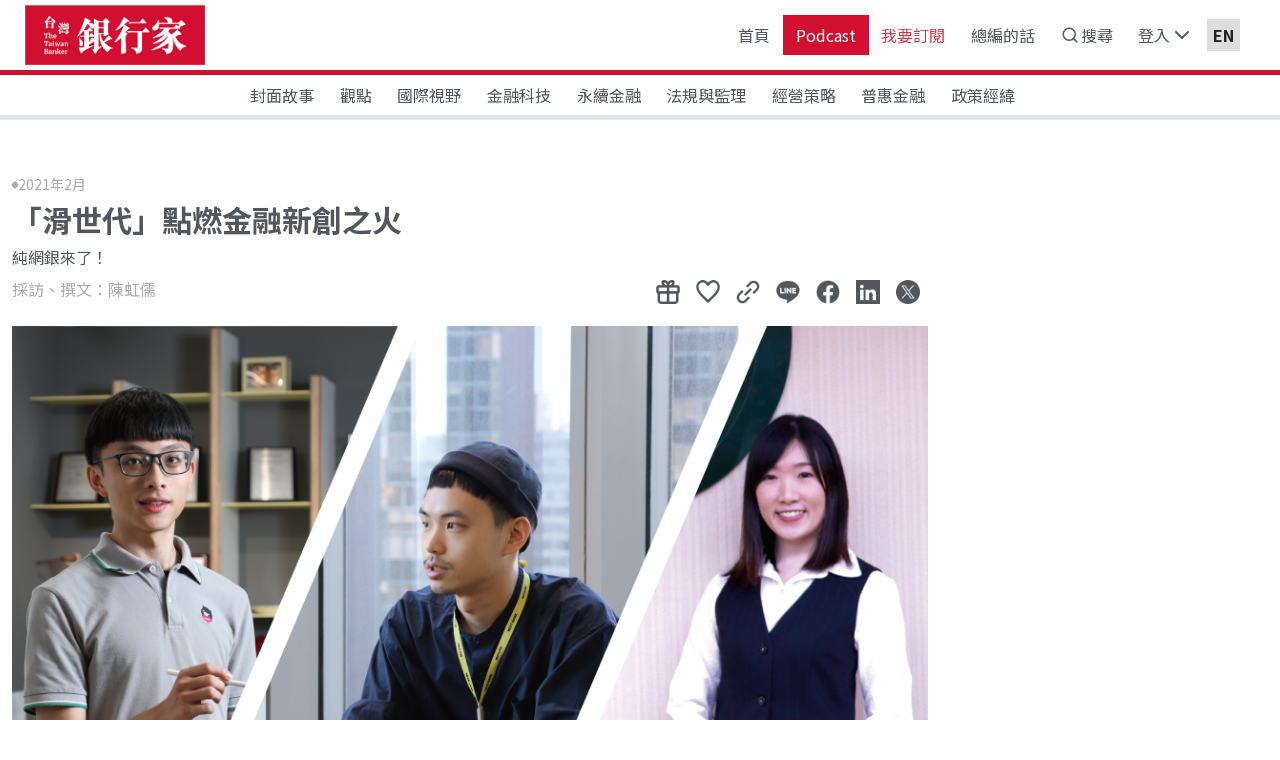

--- FILE ---
content_type: text/html; charset=utf-8
request_url: https://taiwanbanker.tabf.org.tw/paperDetail?id=3317
body_size: 46534
content:


<!DOCTYPE html>

<html>
<head><meta charset="utf-8" /><meta name="viewport" content="width=device-width, initial-scale=1" /><meta id="mDesc" name="description" content="" /><title>
	台灣銀行家 - 「滑世代」點燃金融新創之火
</title>

    <!-- Favicons -->
    <link rel="shortcut icon" href="assets/images/favicon.ico" />

    <!-- CSS -->
    <link href="../assets/components/bootstrap/bootstrap-icons.min.css" rel="stylesheet" /><link href="../assets/components/bootstrap/bootstrap.min.css" rel="stylesheet" /><link href="../assets/components/owl-carousel/owl.carousel.min.css" rel="stylesheet" /><link href="../assets/components/owl-carousel/owl.theme.default.min.css" rel="stylesheet" /><link href="../assets/css/icofont.min.css" rel="stylesheet" /><link href="../assets/css/base.css?v=20250709" rel="stylesheet" /><link href="../assets/css/web.css" rel="stylesheet" /><link href="assets/components/bootstrap-sweetalert/sweetalert.css" rel="stylesheet" type="text/css" />

    <!--JS-->
    <script src="../assets/components/jquery/jquery.min.js"></script>
    <script src="../assets/components/bootstrap/bootstrap.bundle.min.js"></script>
    <script src="../assets/components/owl-carousel/owl.carousel.min.js"></script>
    <script src="../assets/components/wow/wow.min.js"></script>
    <script src="../assets/components/feather/feather.min.js"></script>
    <script src="../assets/js/style.js"></script>
    <script src="assets/js/shave.min.js"></script>
    <script src="assets/components/bootstrap-sweetalert/sweetalert.min.js" type="text/javascript"></script>
    <script type="text/javascript" src="../assets/components/jquery-validation/js/jquery.validate.js"></script>
    <script src="assets/sharejs/commonUtil.js?v=20210602"></script>
    <script src="lib/guestLogin.js?v=20250521"></script>
    <script src="lib/orgAccountLogin.js?v=20250521"></script>
    <script src="lib/orgAccountLogin.js?v=20250521"></script>
    <script src="assets/js/main2025.js?v=202510013"></script>
    <script src="lib/general.js?v=20251001"></script>
    <script src="lib/index.js?v=20251001"></script>

    <!-- Global site tag (gtag.js) - Google Analytics -->
    <script src="assets/gtag/js.js"></script>
    <script>
        window.dataLayer = window.dataLayer || [];
        function gtag() { dataLayer.push(arguments); }
        gtag('js', new Date());

        gtag('config', 'UA-29584117-9', {
            cookie_flags: 'max-age=7200;secure;samesite=none'
        });
    </script>

    <script>
        let mkey = general.getCookieByName("Mkey=Core.CurrentMemberID");
        console.log("cookie.memberId:" + mkey)
    </script>

    
    <meta id="head_pageTitle" property="og:title" content="「滑世代」點燃金融新創之火"></meta>
    <meta property="og:type" content="website" />
    <meta id="head_pageDesc" property="og:description" content="台灣正式進入純網銀時代，樂天銀行成為首家正式對外營運的業者。過去，台灣金融研訓院培育大量、優秀金融從業人員，在網銀浪潮來襲下，「滑世代」的年輕金融從業人員除了對於金融職涯的發展與未來想像不同於以往，人才來源亦更多元，激盪出跨界、跨域的精彩火花。滑世代泛指80後的千禧世代（1980至1990年），以及"></meta>
    <meta id="head_pageImage" property="og:image" content="https://taiwanbanker.tabf.org.tw/Uploads/Article/Cover/2021/3317/s_4d2fd91f-27f4-4a6d-bcee-ab02da2ab2d5.png"></meta>

    <script src="lib/adBanner.js"></script>
    <script src="lib/paperDetail.js?v=20250721"></script>
    <script src="lib/timerGiftPoint.js?v=20210906"></script>
    <script src="lib/shareGiftPoint.js?v=20250522"></script>

    <script>
        function videoGaClick(title) {
            console.log("熱門影音");
            console.log(title);
            gtag('event', 'VideoClick', {
                'event_category': '熱門影音',
                'event_label': 'VideoClick(' + title + ')'
            });
        }

        function famousGaClick(title) {
            console.log("名家觀點");
            console.log(title);
            gtag('event', 'FamousClick', {
                'event_category': '名家觀點',
                'event_label': 'FamousClick(' + title + ')'
            });
        }

        function coverStoryGaClick(title) {
            console.log("封面故事");
            console.log(title);
            gtag('event', 'CoverStoryClick', {
                'event_category': '封面故事',
                'event_label': 'CoverStoryClick(' + title + ')'
            });
        }

        function specGaClick(title) {
            console.log("特別企劃");
            console.log(title);
            gtag('event', 'SpecClick', {
                'event_category': '特別企劃',
                'event_label': 'SpecClick(' + title + ')'
            });
        }

        function NewPaperGaClick(title) {
            console.log("最新文章");
            console.log(title);
            gtag('event', 'NewPaperClick', {
                'event_category': '最新文章',
                'event_label': 'NewPaperClick(' + title + ')'
            });
        }

        function NormalGaClick(title) {
            console.log("一般文章");
            console.log(title);
            gtag('event', 'NormalClick', {
                'event_category': '一般文章',
                'event_label': 'NormalClick(' + title + ')'
            });
        }

        function allowVIPFavor(isLogin, url) {
            console.log(isLogin);
            if (isLogin) {
                swal({
                    title: "VIP專屬",
                    text: "文章收藏為VIP會員專屬權限<br><br><a class='btn btn-danger w155' href='ordermember'>購買VIP</a>",
                    html: true,
                    type: "warning",
                    showConfirmButton: false,
                    showCancelButton: true,
                    cancelButtonText: '取消',
                    cancelButtonClass: 'btn-dark w155',
                    closeOnConfirm: true
                }, function () {
                    //location.href = "index";
                });
            } else {
                swal({
                    title: "VIP專屬",
                    text: "文章收藏為VIP會員專屬權限<br><br><a class='btn btn-danger w155' href='ordermember'>購買VIP</a><a class='btn btn-dark w155' href='" + url + "'>登入</a>",
                    html: true,
                    type: "warning",
                    showConfirmButton: false,
                    showCancelButton: true,
                    cancelButtonText: '取消',
                    cancelButtonClass: 'btn-dark w155',
                    closeOnConfirm: true
                }, function () {
                    //location.href = "index";
                });
            }
            initWOW();
        }

        function initWOW() {
            new WOW().init();
            $(".owl-ad").owlCarousel({
                loop: true,
                margin: 25,
                nav: false,
                dots: true,
                responsive: {
                    0: {
                        items: 1,
                        margin: 10,
                    },
                },
            });
        }
    </script>


    <script>
        function LoginGaClick() {
            console.log("LoginGaClick");
            gtag('event', 'LoginClick', {
                'event_category': '登入',
                'event_label': 'LoginGaClick(登入)'
            });
        }
        function RegGaClick() {
            console.log("RegGaClick");
            gtag('event', 'RegClick', {
                'event_category': '註冊',
                'event_label': 'RegClick(註冊)'
            });
        }
        function AdGaClick(title) {
            console.log(title);
            console.log("AdGaClick");
            gtag('event', 'AdClick', {
                'event_category': '廣告',
                'event_label': 'AdClick(' + title + ')'
            });
        }
        function showLoginGiftPoint(giftPoint) {
            console.log("獲得贈點:" + giftPoint);
            let timeoutID = setTimeout(showGiftPointMsg, 2000, giftPoint);
        }
        function showGiftPointMsg(giftPoint) {
            document.getElementById("pointNum").innerText = giftPoint;

            var toastEl = document.getElementById('poingMsg');
            var toast = bootstrap.Toast.getOrCreateInstance(toastEl, { delay: 2500 });
            toast.show();
        }
    </script>

    <!--禁止-->
    <style type="text/css">
        /** {
            -webkit-touch-callout: none;*/
        /*-webkit-user-select: none;*/
        /*-khtml-user-select: none;
            -moz-user-select: none;
            -ms-user-select: none;
            user-select: none;
        }*/
    </style>
    <script type="text/javascript">
        //function iEsc() { return false; }
        //function iRec() { return true; }

        //function DisableKeys() {
        //    if (event.ctrlKey || event.altKey) {
        //        window.event.returnValue = false;
        //        iEsc();
        //    }
        //}

        //document.ondragstart = iEsc;
        //document.onkeydown = DisableKeys;
        //document.oncontextmenu = iEsc;

        //if (typeof document.onselectstart != "undefined") {
        //    document.onselectstart = iEsc;
        //} else {
        //    document.onmousedown = iEsc;
        //    document.onmouseup = iRec;
        //}

        //function DisableRightClick(qsyzDOTnet) {
        //    if (window.Event) {
        //        if (qsyzDOTnet.which == 2 || qsyzDOTnet.which == 3) {
        //            iEsc();
        //        } else {
        //            if (event.button == 2 || event.button == 3) {
        //                event.cancelBubble = true
        //                event.returnValue = false;
        //                iEsc();
        //            }
        //        }
        //    }
        //}

        //window.ontouchstart = function (e) {
        //    e.preventDefault();
        //};
    </script>
</head>
<body>
    <form method="post" action="./paperDetail?id=3317" id="form1" asp-antiforgery="true">
<div class="aspNetHidden">
<input type="hidden" name="__EVENTTARGET" id="__EVENTTARGET" value="" />
<input type="hidden" name="__EVENTARGUMENT" id="__EVENTARGUMENT" value="" />
<input type="hidden" name="__VIEWSTATE" id="__VIEWSTATE" value="bV+jq/G9AgV+ZwU02w4dwGjTH35qZgIRRkhOrA2wuY+3cwRfDACWxy1B+n7p5cZrdnWMSrdrQGcGAecK9yYnGkJigARLEHq9GynLSNL1qhzfzObF3UsjudApaXUsvplOKu/3MgD5D+Lo2kxlLRnu3kBfP0DxT6ewuqHNUf+wzykioteuGopd4177HULAqkZOwkh2xBX65SiPHpmj1X96ji9VfJ+u/BjusP122h7GwEGylyTQL/v6wcsMZxott8rg3V4eyKIN0KDlMD/5TSDn5lYeGCOjwxmZh2QiNS44J3m5ZslfxivVMv9Yhwwx8Zq0uyA6m6p6xPcA31ri6Dx5EnF+vX7JwiWgKZBWiE8lviSPAmJJb5cmVqYD0RR5U2W0l4aaxi9ga25LZjWsLGGt9WFSzN+lpT/HtFANLcHRyw6+JzNXvkZnwL9YXhklURi3DDZ5lRebmKr3gvOxapshLz9odv6KrotDASziCqP1VpJP9U5VCvoBDpfW3hQ8o6SoIFF05hWSotC6Xn+g0j2AAKXDdF6FzqHT7D4sKpeh59PC09CqnfHIb/W8XNehyankHnCpUXdq3tKBhr3rJEG3AClsDZuIs8ihntQVJUYpGWSlo2nckwODVJB6ZEMPzAMd1UMiYmwygtlDUb/sQ6Bv/[base64]/5AZqbRhH7n/2pu995c83YYxfgNlN0nxNYaVXCA9V+vrNkuS7klFoVnpIbGti7agQ2iRV9Jm38qyPZsO7EFGpwngX3ccIQkevV7+FNsj8MVT8eDnlB6XqKS+LxhnI3EsgHM9QQI5nungQlNZ94HunjcV6JExyTTkZ4R72cxiayjC/BOq2Of54BB4eAPIHDp7SRs2qaT0qRxsK8Oe017QFq6uu7uGGpqZxEx6Wsny5G8HHRwV7AMeiXCfyd4PnQLbipRti1iG1GHmvHJew4gyhUQSS7kWis/UE9zRbU7ydFoSJC2FetWQ8/kPgCYOX4Gw5YM5FhRuhMN5WDBc3oCV6vW7stEM4pT4RUOHh3CamjLag7ZlCms77M03w+gPrU24acgRWKIywANvy6nUMSgZ/PIOOdHznYoUAEVQe1X4qy0ysZ/[base64]/7chSo7rDZuzwflYqB5i2g4QFUEvVykWARlPmobxN+8ihV1eOqsX0wP4VD9f8FJBXLOv8UuNdIZFirEMayYBliGB4XA7xZmloB/QNAMciPtTUTp3O555ggHBo3pT00bC7IZuDPLlnjjHQfsE6v5LJ7dpAGkr5O7FfkUBIg/tfJqIoh/pRWbgBpBs9gjywhqX2QVdcme257lVXajhKVLTraoD93lYz93az9Ud68RTjc0G7yr1TXxpFWVT5B43OfHMAreV2LvMiWTL1/[base64]/gt45h3hSYBljQvqn2mp6gluaJHihL3y7fmMBL1Oc6+xN0EUg4/wy1oxmOEhUs3l0dTzcNpFo4ubzStjIQNQLlB7xBQnZ0tMZFwkeGCNW7lIypu4rntm67sbb303XauiK23qjaidLT7bXDIAVaFtwTHyt1Vs9XJ2oiXmnI8ElYBM/vaxejTUtBML20+j8fm+mWBZDsE8a2vvBN/Trw0LpE34QnnUhnk8PQ5wKMMna6+Fcv3cx/JvrBCkxikXETgpcXAT2KAcyFdxP1bx/SU8vpkQmnP/PtMfWTTIeomeSFOIL3G+trl4j8mw0Nse843J0ibxjWEYQ9yJZzQFVmuO38B5L6pH/YIJ1s/7DWhgblHnm4b2/6DB0JfGshha8VAviPKUkgwKvzBQ2xmdD2y0w6RBQkI+upETiRodRhbp6NSYRdlwckY0MlRPUDKsXgfATlP1FaQ55U2RtgtDgUx7cQhgEQ9hySwry9MLgci7fC9PgV25d+Jl99HeXTZ9TIrH6iHvl49pxAKgwdVJhuGpSBwGNOMuqW7FxIVpOPEeAa6FwOkZcRxJSv4/6dHDl1AW/1S6vPAEdwwPdN7qz3a3T3cF0XVIiU/AuiArUrkeBx4qsmrXWnoIFk8VijHjQUf20CQ1bWl3mAQa/S8q/wercGkauCwWruqkSwvIrwBQBMRzsyNNrI9D/OmfAuRsqEyZTwx0ez4+ySyHFcZcefIJwZt8fEHoUNzQ4hcXYLIzYX1FVu5h/v5uTPc88P2+rtqlsQDPW+dPHZvy3r8y2lhkwkzjN/E7CwcfjZuDG8A1O+naAYTCEbevlgwtvh54J/WVYhTWaPfaiYwzOD1WNcMcpoQryWkAZKntSwfTxB+mUnEdepi0+U+vU2nhW2OFlIrM3Lp+IUYhBsgnKzRm5OWjx5Kt6pIlsbf7uWG04e0cZza6L7QwVOvgkdfB2D7jCgK3aWOdApw5tN/mW/jVAy6XIoqpI4VLkmqYaCVCku8cqOh1J9rt0gE4yBlD53xIGpTrGsysbgi227MBYyXaLt4u4BUxdyCP6VPzTPtwqF8yG3RP+Sg9L+ifJH8CDXtFNco6JJdOX/yFLCd/HyifEetD9ZMxiFNYwB4LJ0rTDEaz+gQgwuy+KY4cFd6tRAYGsRrCOlReOKbW9kbKrurTqQTaLW9JjhuvLtgezn2RWhdSIcwFtSXMYhnX52GTUz6ePLrFBLBb3nt4EQpQ+xinRZHx3dc9vlj8HCY1/XzkoPkDWk1Z2WUsTka8c1U16ViWvuK8AyZ4VO+ePxe1/QlmwNEf+rXFAIc37h4fl5TnlwXp6xaQFzIK9izvnsqr+rzLj+c/kn4P0zvLU/F+CBYdUI05S5GDB1E5DAwzwiaxTZZT/unmEv3Hc81PCKguACV1B2y5J/U95s2Sb0cTJtBqwY2zrFyPraoKx0F818UFnbcBQZNvD+Lx3CcujF6jZS1mZmO/YLG6qwNhRZKKExWHZMQLr/mGUajOsfyUmSzcc4Gcd90ai9pcmbYTktByaT05XgHkmffUjB+UXNyeKxUKIVfnuNV8xSSjs4/5gtHb+BGbKRSjlXagw62XZxayCRHMJLJqua4wXhsBJvmfFezttM/9vn0T6hpt4LJwXwI45IZK/6VPzwzC3eNkA5+wAr9ilCXOgMj/AnIvnbPJe4du8Dgq1f1LxFSQx54OOR5RRHWK3EJx8szYFqNzeL8EWS8+TDdSN80ZlK/Pf0AlSC4sJgEzxJBMr/IUB3J8Xeb+rJlsm9+Jk47nnIWK2F6Ux1T1tsexNauLp3MIrMBidXCH67ow9g0QOndUqQHvZps+64WkSHmf7Ckve0UqcKHFnVnfm7W9zfcNBh1O5eDUK+m03i1yfQMwjlkJyyZ/[base64]/QJBnepnOt31uZMjkImeFcadqUjt2CpMoBojbsLu7ZmWikH/EkSfDQIa02PvXrG77qM2B/dx+sfhHugSbj0yDAnkgVibnbRg84QhX82iRu0xu4G9UyniUqNDZv7H+We8aznIxx46SQ+cgsQH67FTUSn4CCNv5+SIt6fsLKmG2ofxwzC+uWyk/c+kUMxzbBqL2xPz2SNZXmulAXDoFblSS7Wrfw1jmkJLDHZig9ybikT5cGZ04VaXp+Zb+q069XjL5xtU4pMWI+aZ6VRnTuM6z4LrOfqI83w7jnXKceSl5uBJZKC6GNf+f1DUAxsRE2DFY9vs8WDeg3ajkMV1423dvA/9yyNkPbM8ajzWwBG5iu2aNh5lpHbF5Y/[base64]/hQ/RieGgkaQsxisK0YgcSIrdbxojpjiklkYV1MhbF+zvusjMiA2OGhC14xWnv12nKx/ADkT2+GVndCZyLQ3lw+dtdijj22Y1YLP9IeTme4F9/iE0/YYUNXX6PGcmr5za9WWvokSxS1Dqf9h4jTmzFFgt75pA/FV8foivtNmRnjU+CojNKquLjMNb31KrqD9o5uejZYAI2Hs/AeF4pFH/vH4PpUuxpcFbGT9M5Yg6xZieUS+ngZkAI+SRelxuVDOEeVpWqc4+llucrx3iYJSauvC8pA8QSa5MhmdoDTbdKZ4GaEyU5/51M9RUCBd+LUxYJtjfFBH1D76C2DXcu68EB+IBx+BZZWqJPd+NqxwVTDUMVRFvgakGl4FcWaw5KxbwFFDotMQPicXfxrxNLObsLMOEFFUQMIcEEstVFZejPiGAGkzVP9ukZrSWX9R9GRCdzr6K2kBC5jRiAgrMNAqpa//h9M/WZTVYNLAc8voMFJbgED9n4aN5d59CL2jRGzgF9TRF0jdNUK3D3Sytqu6kJlYNa4Lqewjg9GO6GucTpQDa7m/Y7OBrP3mO6LojOU/XZ/c3rbzz12CSGaocSyic8Ca2MInFVWH3U0Z8C08tttY7WmlcwMS3K9aAehfDN1qwXeMMV24/NhPce7GVncm5FRs4MQFaQRa/QJPl/v2g/T3/Xq5fjWtVAhzlhwRn5FUN4V+VfVg6e7N7hFVCiLADi8jeA0ZlqUB/vlr2jib9QfaDJgnTuwbazKY+ctP1vCEEZXgCfr4Cmp2oz2qyYOsa/jqnGu/lgAi01S5e76DqgVFJIqe6WG3pGumj7sU+QR3G95PMLPPEC16MlMB+nGAS4emvWdKk3JOm13Gm2TBY+XDNidin2QYY9q4GTDynzF9x7/MxwnXroxBBUEXoZ0tvXStRAMsSXyiswYM4QiBQA1/SZf3eKXTiZZVZTUV6xPrVZUHvyGK+uKUfUMUaYKs3hvYzGfIahY0Q+CH1eJVWBrmiiDn1Gdlrf7RMDTUwmayfd6fDzoD/o0FZ/4lc7RgSDYxraDQCwnpSLR9XPBbGy5P6AuDPbCxBmFMzG1lFr0mWRug6P4LfT/f7/L1FwUa6QC3mi5upbwZ0grMQt79t9PREYkESdtcw5eSMQdY4284tPoiAvOf2PgAYMUPCWXJleyo+EFKQEV54ZvVnQb8tb55eIICBFKAp0ha1k/cwVJZ11AXLn/d7Zl5nh+eTAS0N5UmcoJs7WvY9MekO6o6DTQBB/tkEE6zeyio1RorF5jlboK3gA/pVq1MQAHZzK5dQOsJFuFwt4eTvj8bMW4AWPLC/XZqZfzttgSXraWV1ecm8FHdWxXiUzmWOUmteE+MCkBiRQNGi5RHIOy2Y5TC3SqM+rH0wt8hoDfl3dNE1KopeoK8gcc0cat8JHhCYxSq78GcNUaqcsf1T/phmeQU+9WKwVpj4PdzJZqdzWet1UT6Qixz1ECh6fzFfniv0/JMLcMsVd7aRFhKAFBphCpD+jqgTuEqxqkVMzlq2YppboYD70ol/b6jyPez85lEPts/7nZ9fhOrdCOIwnixkrqpxWc6bQBLnQEzEOT/YRK4aX/fjc3TdgZcOoOBHUrWJYpwCbMBQfFojuXEx6KiBYtY7STVDn//lAaQ1VQM7nYy8kh8EIzGaupB5tZegUZzP8Y+DSNeLa3j6Vtz3mZ2LDH4ADsxF/fVXZepSW4LCwO5TKMa6aOWcRGJoBEO8zJGpv3dwm7Dll7WXXw0F/QGW5nW78l2vgb1U8PzovvmRwYUoecm8RT5f2sK0cnoC/dXXIkuyr/UyyIISPtWz4sFZazcr3R1yOWobpZJF01QEH/qgxlhJq96P+02x8/3L6PNEJtxkBvLQL4ytumyPXsQuHLOWddjLuCkzO8Dnb+QCXwY5N2jTz08R+ZM/eaOzWt4lvc02JwE2SZfOEqk0A395gQEIQ7OXbWT2/hAAwU9WAaaQE9SWfRPofS5rSbnV3PX5GscvaXn6UEwObesCH3vEMW25CxdTEFyut4iCwxi1hLsI3kD27ffMPNoRkwfqtKOliIG2t90JenYqqdPHOsjF5OKbt9k9Fews3vwFcMtBTZpWW0yXuC6/17KJcwks+JN88HWnWWwkRTDwmjX2HsVR9686rsUKAh0mmaw35+rxBWtcjW4zldF7zarpfVVfFJZAv1UYpNBTVb/hX/sgBj6eCZs4+EXUPryHXBZV57SWI+mP45JNuSxyjvIuy2Hr38O1se8Xem1/nhJq9m52vd9a0jkDEri5UjbAvkl6RrEeMfkyIIbyql1YyW9I3KEcY+BvO7pVO6W9wWwD9ktuXiDLmSQyWfovyvKpk8ujRgi9grqKmHQjQ0vQZGfhWg1te9Mw4rxQt3obfPVpuxUVZVL5E+7d9T7ukFfEAFL+lBkL+jsp+DVm0zboHcIyi6B29Y0MUH/5HbFjS5Ksf3qbvby0ZBG5jyWC7CJ2/M3j0XUWfqyIHvCKGCqjcnkcupdwh0HY+J7z2zYbYNp5H8FC7Ql00pzrBLPsMTFZRrLn6mihln6r/kakhTKkTv3mxCeHr3Xov6/G5UWykeSCZIdHNvEydo1k+/Vhje57ULHZsk3SauijR4MFrPTNqsRHIvOF/Fhwjx2oqVx8eqRFS6MRjmMnh7FSNsaVzTmqmA9zbD6x5gtAue9nlZkjHDMGmUDk/Ls2fGr2tROUmtZEaZR7OxkI8gu5JPDO8z1XKvMIf69JEsFZpJNYYY9Hz5iTHgvnKUUvZL9cwzneifpnPZXC+nLienUSDs5S0glWNJF1l8xiKkto1CJN1UBijwJ20BTZG+60rzUWKYvSrrajkFKOUTUbRPA1xRhzs3KRcG92PQ32HsK0BWRp0T/zq/ZIZijgkxhzRQLAHNiQO6kfJhZMAKdRdHfbzjlJG3MerAQN6s20elFxf6ISU/iIpXSTWIWZkMeYYjHfkTK6ApF60IQO+eVd4+/q0wB3C84sjwsROjGoUFOI/chybV1qW5WP4SkziEBWL5l4T2zUIHLMWgppuQ0zsW0t53tsYw/10Q6s9uFeIaOxgsdZNrRPD5cNMvyVwXgBGqp9amY6p00BvI5aYeWsjcAqd/fiGVWX21jlmSfK6rQlDiYAuCH1kQt1BogwdVkrrA8MG33OqgyMJHytDnUkI2PKheY3ipw9lqfle3SC+LbAz9ys2z1M9xWwF2NQ16vzqiRkuNeXyj97OdlGNSztEKF1HUL7/+iDGN2TAGZny2BXbu9IPZs3n+vJ57OjS0tTd8VYQ4vueLyoVfg9QgyVgqY+K5OhsgXmcJbGEEzh/WrIjga1YiWKFw0ifg1z7PCdQGDRXJUPoDD/O2gv0SFKC5WGUQe04GVT6PNU5RRns/z4bKTdxKWV5V2iDEScmJm/uhmoW6/TqyessBgKaW5jyOSX60QBHKWOnPUz2p1vJggjEn4AjHtXeWbGuiT9mgvaGbHkd9E7hrTP03Y6cPgoBhtfy1u15ujSNWS722DObZUNWr4PIFQMMIqU/F05QGbXkwNS1QKwvGFDqOGMq8lZjA32Z6MrIsTRi6IOYwlXJGr9acHuXTeiZCjCphxuxa77V53LVx03JUnaF/xbuAUVp4Bx9ZQnt37pubFplpKWSYZI6cWY1LnOEaq6Sxirwdj7tQNtr4jaK/96jOtJWyBBTXwuuNIyQ0O+HMQoNN6faTsqpWJZ3WRLbxue0zITgzRZVntrAu62t+Z1rHD6zoHgyGyJkhnlDe7gRVi2GwRmGgepamD1mXrH+fdFTTvxFGwc2FcKg+X0MF+zLdmUBSXFvf/nioOW6TgFkHsKqfgoDrZGxVfzjgMcbQ2zYTpEntW65zi1FfcCv2Q7S+wUpdr1iaNOEqaFYpb+716Wm/cusXqSu/Ew+Fizv2Ag4yJrdSE1vbKomqroSSFMvoH52cZq/nphD08AyqnH2XKBPq7+gyO+St8B/yuGZlVWum1sN+Akw1hXsT/H9MnMdtSfI2V0GLy6e7RTzVOQdLU4y/tDuEpjXNMhbmnKervyMATVVbrR1ma4Wh90Y+/htOpANBGE/HVENT0njeQW5Yxmpf3vG2RY7ckGZgsGg0jx8e1SccAf3sHdtMUUUrWotDwWqAzoGSQTq0ZXyYyvLCH+2QxtJfLO3MATwgYR/AsVltjnIE2J55d3ogCflvdn+uJy31HQP4BY3qjZUFp7ZwgtY5u4DaYrgVXOJdLSt3ze0PIyX7CTaasrDVTJ1mi1IC00tJvY8XPmokAYDhCD2nMU/fm3FQDt9SZc5lvbiN3zoUnk20iGrXt8UIMit6FUOQgZwenpiioN0oOjVosqWvYOycayNKAVg4BBVLAp5B4wBqhh3Ul2cHXtwqq4NCVvzt8Fh2byi6owyUNrMekum6jBj/b5XUTn2UKDEhDzRM25w5czV5ZcORob9BG9ATPt2oc18FwetPX4YKSoE2pKGq2XlidYU5WpoRj++Xe0nP5sl7p16D6MJFWVli9IHuYgQMBEcXHk1g57214DAM17Cy81KsEtmXaZrakK0nXJya92WOqV3lFj+/XbR7m00hjhYtplRnGZFZyWPOeIEf9zMAbfKEpNUDBlpIqXzMZIBhThs/bEOVt3cs2gNBzqCcAtHc9a/xZmz/[base64]/vUpKQgflCSWtUmv04Uyt7hnR2Sv1y/LjkBCBsJoXhyM3isy05YPkbnm9gUWtuyxve0EcH0qr4jtBl25KCOedAskIPbRirwgSipuRE94M6IKZ1XBq9SjBN+/3h8QnxBXVjztgEBF35ti26K2Mr0nIWHZ1/K05q4zKPwduKPhChG1ru5BzAFb9vcs78c3hrkVBVKgKTpf3UCg+UETZiMQoXSDWJKuVrR230YvUpCPfeEYpolWzpSF+J2cYFwYm0zX2gF4sabSC32j4zQzaiCG8ANyCj9FMD6B2WzdrLSm10nSZpw8zJgvhxK1DC592uyRxKghTKWa3gnAj0RuR73qYKgO0FO9I/TBgTcH7Xdq5IBE0mZyf63TBJqvosP8163XTMz+7w5wnxzHHewL3euI3XNWcoZdiBwv1IriqN+iB8iufBmUrOhTxsb7EIZQsE7C40kGqAt1aY/[base64]/HzSryh2xyYhr7rNZYLJ52ZJllhpnfDWVerHkwbXDujC28Qeg7J6RytdkG6A1LRExl0q4GLVjiyXgurQGauSEIHwme1iGvdKmZfwbc/j2d+qlH89LGnLkP8ZKExvjNYsey51Ifsn51tHo6pBPXfQrDrxBivKuu1kO3fAmw6PfcXNbWlER5saYTJulEGK8/mXD19JI8JLUKEmQaeXcJdIsGl04WtXY4IxJ80JY+hllsr/hAPTI7KPFEpVSyYucgY7m3wR202rHA2XFiEXfRYeRKTtoOxaxInwxrYtLqiCqPZhKtJXu5lGXwRSKoOBM3Oj5HiEYttvhCxZ5n6Q8hO4ficMqOh388tNaBk6la1ATEQ1vz05UTjqMwbzYHc0lbHSiu7AudvXNXdba1X5Xct8ofw+k+IFPhQViysJkVG/+euMQUPp1EX6mjRmJyOJR6AFh0kkh+DGSBgA8cP6ab2v/RZA3aZda6tT+U4xAluS0cNKf3G8bX0yCmilYc8jDRkI528SIZLNRB4hAaPosSyO6+zEFRJ35z/4nZG68CljP+IT51LQHFMnPuwOCGA2psslD7E60qsKU1OXAWwVpNnZwA4igh2jxvob+xe2kQmI0QB35GGdwtaCB3pr6jMfaz5R0JVM6sFU51qOUZ6Q7/LPkHq3jkesieadtTDFdJP40gVkbj2RlYmoAnX4GmSQSvdObtK7QzuMZoTWzdpZZ1cWPv+dsfXdmcCUL/mbQwMyFmevypgY7K72tYERYuxNgsNljZawq7H4T18yb8U1wCPnPOMdkUS//M0B8a3Hhq5r9DLz7NpfusoWcTEalOTT+KoCguQ0+dlmGWPab1Lu8W7VGBec/[base64]/GQWg00En8xrM0VTmhVSFGxtTAgJqzWFOXgYd4v1y//1Z3ODrKoSDvYSrcKStoKtEUFOSp4ITj9jayzeWEgSq2b1+ZQNRQf6zFL2dD9eoEFAsfKcBV94Sr6bR5PSTBHMZyQ5Giks6fPHPWpblMMqgoFndEGGCNv77/GUPqmFEjJhlxwHY0K+wADdcZbD9Hv708VTSy8RdoaB7an5ESbL5XEMj3pjvBPDk+NOfMt1AxSbz9KmsTuEPA+clIAjij63a6id8eNdR4neMqP/0t4z90JiB5tlHnWFCHw/qS8NtjwMEVDgFMfdpORFbeH/a4IP3keq22/YHw3cgi5QKUIi/0M5Ddxjmh9rKA8OiJtjO0DBbN90ViwmC3UAnIxHuOM1F5KcwsJlpeu8WmUez034BgUotrWI6Nh6Hq3l9FhQHjDmzJz882sVFv6bDfgb4w7B86NXB3u8R/5G4BaZn29SFpibLruey9LTFuNWfWtnDepQ45QBA0tCvnTgDF0ea3j2TErr2sSCsQoRD0/8QDeY4jQa4Dwl+P1gmNYrfCd/[base64]/Y/tvRnDs9+jyYdOlR4edK7HqBVwryCgKO/lczRtLtXYQfmkUnnYEK+3TXTHhk8TPcY2zF/NwDCXfpig2xIHo5yfOLp0uSgokMyb6IcKPvRvr0/D3JL1nUsGlaYXdwriHqzrUVfgPf5SGAiyUOId3YF4NIvJZG7I7bcUU3cKlTGGWEnAwAHkza9Sz7pT7MOfurjNAjCoSPwtbzXEz0GeTCzmxom2ObWwopANjtEyQoDk8pMb5cJ+7vzDXW16vbB96kYw+U9pBXf0j2/RA/wwDK0Xv1XepBOZfU+sYumCp2HnGRFfJLr9AbBiF142P21tJRlaXjimT1tO5eQkSkhg4wUaX3fYZ17dFqLjHVox+4NSzgEvVv2PTmBQtcOxnKjiXfMEu72IIJ94txnXaIfaKI8EWiGsQA0ueotn+SnWeLp2XOZXjk9Di3e2cYuFcXAtlg92DxTl/TGL61Dbz1qyrA11qg1FxYM/jgrhM8FnUoZGiGq87UJA5WTflnTZUoyEbxtvsWfw5K0b6A+koWOucf1bj/65T8NWSGRWktwDhdHaUU/NpwJp0/i91St6nPG5LsgzuVyh+6hY8xL+5hY+Z3syeCM2n1q7kB6/D+id+rgcEpel6OqOQ9nDTb0RrKD/wQpbiogWuagUafeWF7IQgwDMHTc78uqzNUNFTz5msfHqcBXdXHPpDrzbcM2jrYP9sEpyajGHSQEbo5dGuT/1oDPVWpngeqwSq/RUUfefgL9dQvpXb4Fu2rFQWWeC8BqJUjl6Aktr23Xyr9z0oaMDSvy0JuFox47ROggcbpMbEdEJ0aLsbvUbT0oku5VzmQfGYTUme2gG9PqXH6UsIJ9neiAkpXWzKGskPW8hjwfKwBSiPF+C96R+LD8tQy2I/Q4u4x654aucJ6xH1eS1FVhhmqbrII9Ae3lgGVYWQ+X0i0OCQ67EsKzhfSy5rQKZH2TXE1uCqJKHjHSrPgwxa8iV4/AEGR4RR+uerV8NylxmUxfOAf2nGz5zn006kdNJkEJX20Y+aiazd++ZXwz7TuqaUebwKaNTlPT9VAite0eTRvW3NeO94YECNXY3k6fBdm1cVf2Zj7NRukEy8FZqlV840Ru298mtDVeQvImqtN2ljO244I8d3X1HqGApNMj0vwHTy8LoMEQV/ntw7CtK02bkHgFWp+LLFugX5b8kfRTwLWDs+VHEtO5rTBdAcSwdJFZF0VHQfOWFcgfSfQalIn+i1iqUvFPYQzEcddbRUH3YusndwnImv4Q2S/HHL4AMo/0Kdgi9kYHi5unEGXyqmPHNz2OHR89jRMM9GBirN3y8i9RK9T2sjJsaQya7mwJ9io0dZAJ1zYQ9dB7XakcipKQymGVEisNMWtnRMkX1T3aFsLhMQBKOIsV8G5gtCkOUaaX850R05XtIz5rl0NlagJfmLT/NIQ/tlY4PL98gNQpC7DHqXyAu0D3ynYUpf7BNloQbADtUu0xuRY1oYVN/zjnGsLYHl0WiLQHwpSVgT7FHbMjbgu9ZRKQR46lFxqvQw7ZMzFRhFy0ZrF30Pn0FsG9A+LFbWSn/Lji6AMAU/ODqEZKBjXOaFierPVDvOX2Wb6WmTBoL5MPSWWGhR9POOfXa2VSpC0b/bPQm6W43UtVIMeFUcnPhZJROUdrSQ/LOii1JpLf/6TSlLNJwb2C/WYa5RWlMC7ScDfFo1d90OUAwbdE5t29+Wokz6kis8hjIza9ho3uSRw7ITO+/E+rnmDvPvHAXNhua2hKh7NVHLQhCtMbeqebjwr7J93G/wslpAa7Cg3Px96Rk9mc4N1VpjZExigwJsTFgoJ0g7HqIcP7OwsGptUlLu1fCw4Pb/4A47VKiiTK9Tay898JUomPiWmMVuOAf34IFGCayA6KcjAY8lQrUUVlkmiR3A754EHZ9M5bOQJAeVzfnY7OqUxlWwvFVcA0TaFAK2hrWKlMXr/qT4a/VYVWMSOrcbDzRHXhGkK418+PLKPca0OF2vxuwG8D/[base64]/p8bE9aRCBGK5WvgKFIl/[base64]/VhfFgVDdfEq0kJSMP7pA42Z2OSUYvFHYzv8AKUOEeCzQ/[base64]/XCTmPDfhJWNogRRAuVEoLIFa+YD7WNGF3wE/mu5cpdh5i0L5kRtM8ZY6x1ypfIrcTE+5IgRIbAZFavqb2+1YSaMTTr8CHqf0JfoTCk9+fSkllsa1hsPX2c/cTmNumqJShqmk/FjyizklWAYumWA4JRyOoRNIlxTa6d2P0i1SiprZuNZ855C4SsVblE+CWgcIHyvnjK1xb02aCzjiCltNVw8nophqu+e3WGF4OE6oYStwenqN1CibO3KZe5iyEVG/4pSgWrKfe4AJIqNw9f8grw77lRiQJNiwlNhdvBLM2T+xSM1SOwIT6jCBLTWlPS0X0m36AnO4oYd4qu+spENQ+6hiqGbte3Cob2tzUYtCO27D8lRk0CETMI5HF6t1V7kZiFmfZERuLyrue2pYxNpWtuXbMy+h92IUn+S13RrwNE/wyc9N23BccUzP9Pi8JWBcL73vBC3VxObIQAogmUI/[base64]/TwCr/q6QmmbbuhuUSG/nEdsjseTvUw9Gn7IHraXkfLDgMCiImI8dLZMBAnQHvftlCw593hqHdf8q20wexlYVoyz8nqzOkHHd81YwQ0owAFxIEA1x+ipuP7zkTgobp98myZT21Sv/3ETKT2CJB17Bldt520cLleb2cMWCsLS4/HPZGMqGQrH47ZfxCX4nzKQR5hEZCZWN32rzjvrKXES0iHxGZkLCMPkh0mO4/xe0I5wDIXJIaV+DE02kR7Ga8tL4uSKMpQehl9lKSQb4209GmkK8sgfuD7Pet9PEL0bgSAq3A4U796+9qwcbCoppd4IkoTXLU748dd5z5T6xB0FqQHaWKPWfHT/vCGl4XYpAXtlw3D0Puvfq+KXolWwsXCAuMG5eEsM1j9lBGXkHNsdy5Hb2u94TQEYu8QRjPW6kPMVtCp/LtvS5JOVFfkH4lVWZBC1EqNbhsgY4QbfFD/TTc7FqWkzyE+k5zdcBP6eknsCUK4iytwQmhvOrHfm0+36uAKdMrj5Z4cYGyzl9q0s+n0FGpel1wAQox5ryLJkTW2a63j1smh5WHuwT2zAifVflRScCNsh01Vagl9pt89chWNXDBPBxnDY4XPi/i21qvVnsBlN3wWC4d5PHQVWONpp8TrNcPrfMRnu12mlUMnXcm9N3jZz0Te8iLJcwQ1onVgxCLAahWKC7uQlVZ2Gd9gSpl4D04FsD+x/+Kq8gK4cF+YPd6T2tMdkxX8Mj+rOXYFx9BOsTWb11loljBk+8rjWmx1DV7tr5ntqIfmjTRg++1HF/u8eUO08VoEELCix6aQcLkkXIY3Do6c0p4KDU25KE+9roZ2x9V4IOTmfb8xNo0WKi4yI314MWmCxlVjvOP46OEqHpBj0lbmDJuLqk52AwsEB8OO1quj5aUjSfM3fnp9rBRr9E2dsPiw55wjAuYxnxykjTXqyPtFdi740Bhpl5FyX2I5+puLh0QZ0F7jxQe0d8D6/t+5ckP1qQc/JANIjVsIwSiRJGnDuV80xSBF0z6DK9+SemcMIwtkLrHEqANpM5O49v1LCXTCQQx6g9gJaCTXMz7KaAqcfQLVihX44YZhRixlx6ge1ts5jV2M9a1qkAsY6BMtpQp55tm6FeHK0yCQbccALY4EDmrdZmfFu2p3KKlfkyH819IFrKmqPqlZKeta754rp/hUfmkbu3Ps9s8+7KeUvGqqgqGkgoX0Ie1o7rxNGC8f8PqldzK/mo55Ddi/qd1Y2TZKvS7cPy6bXRMlZAIyw//phOi/Li2oIhDCz214kni0vFj2Z32htb6h3oM5aEjhQXOAJdMJNwr4DD8YcYiHyB2msW7QvoXJ9ZgQTDEv88rIs8mP05isdn1hT//MaobMg9tmJMeQCeKMFUDstrt32aa70/WfKy2OZzgfIOxAPYggXBj0qY0Ng2/OInshq2SobSGv9DWsJi/mrk67S8tu1WO6yYRdN6HYl/YQG4sfgQpLD1XcUvcj00SI/5oU/zxP4KUV3eTVSCzBBoo6bUsEj2AZoDDoyz7Wkz+5FR5dEtYyYlFx1nmqZ2WhfnUfShyBWkMbXyYFy0QoUH61o8Ja2w7jzlOgCVvs3Vrnwv3sKO/PPH9/v1KG6hVbpwx2Oy6YlhMFCqZ9laP4rBHE4Xta+AJVumDQH2gqFgfV8hzdKdm1qrJ1zbdIAqowWTCiOifUGtRv8V6EIkoQU3+XPjc/1L9DX+Ei3pA1ADlrcilx4UdL+9zcV/mkVUzEk5fz0g5wK6f0gpvliFz2gJAXsUcZAzmYQSFsblBjorBO0sN0W9zQMttFEm8POVFG/R7woVcQQRLskjmECpjTXiXD+NJ7D+s6O3QiBvw0rNTZkMpbcqpG+p9DOF4n0TkBjkJFvMLByg9SKxTPGHIy5vfyar+8MmhtLEaNvE3py/amsGcQ5bDaKzyHWZzf8R8SF9zpoh396jQy7hXV6q4Slzq6dHLSsW5roh8mAoOxeEurBNkG3vWHgdDUTwfVEz+aBGLiBATdBXRSXKYV/KtABbKmLPchTltvtwj3dCFC5l5J/OqXVCWsm4jAOa9ec+o9KtU5lArA+Ig8pMA5AvivwPKwdW/9/gsq6Kri/V6wUuX7HQnqlQBw0FoOjByQ89ZNxmPmwXAMFicmxIpYxNBYnyt1TuIARnQma0ELOZpxJzP8jAk7xuoZPHmfvAZW94rSli9sprdA41tp+sgHC3PWGcWUzGlcxCKwaRUm3ZN7uuAoRC6R9MapXVKLilScSIYqP0O/pOC5d6g+K/uZzeKzYiYbZ93QPg6YmL1lHJQswvtE2IUfhT375On29epk9coriBn84isSySKVeqGhnB2s/9amNdZ7uGGZ+l4YY73wJ9iwtH06MYxSP4xgtIECPIHKooAik4geK8BXMktEQmMZMHoWDmtk8xr1HAi6w9BZewmxCjkcEfVW/IiBzVAggzw9EH5CeHEiGadncHSzYPcN14CviJYocoasN06cb6DKOvWex20jCnnFzDlB2EJdbX1GpoV5ccVRQdrZN8waF5nB2zB29M6m+lTsxSw+5afvFW70rdLy+mQ7g4dESgsgAXZnhmn66OHmCBQ7Ao1MuY1ktGNol5F549mE1aI8mMyHf9n/EjH7ugintAtBAtmjCfTCfWuV9MpwBqVrX7rDQpa91DlRagIPStEUPhlztpOkkDCfAqLwu+RpID/oAWJrYImHG0v1j3tVMvwUFg8LPqJ2eQks4kY8VX4ZpqmrsYQ7o67NzMOeOByLsRoGV+WoD6H/80MEghz+ewN+IIOGC/dsW9VFmAo4vbtgnz5qzdPDDdh7m50UeGjzXSp9zCagJSzvaKtlCOo9zbjrFyE43jM5s4d5Y2wRwh5E0xQAuzsg+/59gBewLJx6ormit/BU6aR4h6n34xlhiRUz9Wb4UZVBNt3Et/X4W9RQGBRxInH325y1grpdIJD9TLZ3sfMEs2XfWIgtQZf3GvInM3bzMyZcWaOj5Gy3T7F1Uvp+8zUX5F96o698wgeoVylM/xA3Ulv1vUyhiG6pjNkyQYuqNEWqvkVXxR/CwIgEwGGVNeIv5iCQfhlloA1oxPuHcxjy2tTDuwq/sKOwaTKNazT4nkzzY02OMU3iOJALA9azYWsodZ+iV/KXryVGKYTzieSY6sDPLAtNpL6zQ5em5VI78KvLf69RCLbiHUfFzENRjmoNduMt2NmX0XlZ5pBvBUyKxx6sE5OrwAuake6fbzRHfShjhkV5Ig/sJkVsYw84PWIAObqc4EAgV/ZpKIhfV7D/+4+f5Zi2WRYBwn55wMARwgP6G+AFERgyPf8WUKSRf4qZHvq2Pr489DdfOiH0O/xrsBAqUV9GLDwwpnZ6C7Q4y2Fql0MxcQuoAMS1FAOvHYsO+BHPk8irbClYGzvRHKox6A7BkbOVBFvgsN0vZEf+/gHP8TbLfUSZxSzzaSiluFUE7z3JLHjGopdY2w/kqdiiMqOQZiWQr5hueEopifyCGa42OS7D4T37RESpouDitNbFuuJx54iR6jbSbFZnU44ItAPj81/Yp1aH5wRBYQ4PS70RAyHtlYkySHFW+2oS/RU9DsGLk0xh52apod10ZhN12UA3UtSLCHP9FI34JYU+EFcJjC1nCTfXs5KuG1FzfUN9hUtpu1zyxmfnxBppHC1QSm8SaAkDb1eAzhqYYWPtOQ33B5g+czv8Ul8GLJ9mHRf/GWCeJrhh7biiNVbqxvaH9tte2p/Wkp1331V2yJ9BaIOG6sq0QNAvnzDmZXfKqAzntiyD/89TxemYGe9VlHx85xuJb7OFlrHdKTH9oMVjw8FmZtjRyl+dwxH4K9hlaMwDdehytK20p8N5w9ZU32Zg79uWsMrI+nJagTS5BrsoaPtL2mqlwsVRGkvYBiCakR/mVxs02QHtaGf7aYFwq6xF2vLfz+/[base64]//833ZNLiqjPLFvdN34z5KBVn9H7IY/7NlaxK+SYIqcHkxKKKcNXHaEZn83Nwzuc0Qb3PlpMe4xQndZvNd+FiiRdZbxy41kN3FSi/qzB92PO4RHPRxUyNCj0Wnb1JJ6pVE8EF+3TntAu94ixKbhTAFWKIRB4j2yyXN7Ui6iyykt4on88bRzPRRM7uKfopHreQvsJ/88AdHP1kw7oKw8C1tr2SV6saaw6RLKj3pzM94lOp7/jCqtBhb9QTIS3Fjr2hBQJa3dyiFYe/hcXPRraqvwfnpWoZh8WYjg0YX2CvugoJDDptKHguxzLTuWryCspHoGFMxNEmO8Iucv8cGInEfUJMxS+tKCra9a/mZIbPV99SvYdQsY84YTIWeRsWFIQ1OF0oiIfjNaqrcvpRViyFHOamaINdgMplV4ri1KZZkdf8V7+EyfwDyFduldVQ+lGOedkWJYY7toZL3W+YS3dAVlwETgClBvTIYGI5QtPu3R7gSIdKT7VDrgXnZF1EzG/m3a/CUJixMkf4C6x0eWMxrc5l7qI+f6RUh5p+UTDw35wYVCwYXec94itst5kOwKtwQpAkkI4KRO3rS+EnaNLAvQl8F6CXb0GfrCeJ22SJi0hjkVhJwjZLpiuhsBcc3frXWdw/Ft6Ecgrefod0alSCpcuuznwUVj6pFxr7mmjSybkBQHe8VMMCV28cG0/B63I/eSgozCKKOauQC0/sZ5RnbrxfYQh4Z/IFgv2ORrHTBR2IR5fFer823JwNzl4IQh9AunhVNs5o8lqTwz8aJEN4g4O8hIJt1/Wnuxg+nDdi8xSbXmec1H9e+r8lO3KjbYwnZnjQ98vVBOU36trAfDr3CsYd33/W5D6qyLpAL8Oi1fK2L7FIBkLeHVcT5CW1wxA+Hu4J41Kpw6xPehXr/[base64]/0VjBON8I2YXiLsx/ygemPYTvcM1WsgD9WF7RVWjUut7D/63ZQzcLfDqJ8mqeqC+vYTqktAAxCuS3nlVrFafe+3E8meJ/tpEFIy1MkEKqoLr7s6+1rWHQdkGLN6w6F2+YrWJ6Uor2PVDsxeVV+TZ6rPRatKrPmNFTJvjGscN+mXUJdG4zy8t6jzKxTI9fN9MxgTKspTR2dfl38MyJTu5Qa+7w/ZM6bvCXwRpJgL0wgRRkZRreAJS8zvQwbAqN9xKXB+zrU7XRVWriDgBqO+1v3TxO1A2XeTPuzzBDyM0Qs3fZ6IBVYaegKerbIkKEn60cu350ts000P8BJ/kQH5w/VTOZW4+ol3dB03rDV1Bmt1BvVqhmjs5+uEJE5yiGSzjOI0kyJewU8cepbLo9+75UkoiBMOzG4GRb54+blyqKCMM0ySDclzR/[base64]/yk66WbCtKXlm0WEetJkBw2dAr6nXUWxMlTrRRVjt7wbdpgKzvmg+gKdA6U18NT8B/xHzFYUlIRYVROwM/KFEoG/[base64]/OcUlU6jNmkpXfLpWz4aOAx4lnHHs0x2thrwtE038/SbNvG/BK0K4IOUdSCZX4Nhzbi2mYd2NJkfxttPccZzmZElkShLVSq2HdU6CAW/zmYp8CoPBBcpsEeY2x4Ti89Uy5oOTNvsxy+qzZvKHVIzLSMoxfrYKQZEwoOMX723HuxnVJvwOaLb7FguWNnuo8SZNLxupdxtSirg4rmvEXul/ObOG9HNIFqsYcdP3LiqBaVZ+JPXC9MkJv1vFntm5aukcRLdNggl/ufQB+a/nZ+fp/EUYF5o1F17gsufK7Ta7j6pCbs92lmx/F89b4CFH6UJ4Xq2R+cEbCwi9oC1KUroNj0uOd5bAa4sSXMao/loeFJE9I5EME+sR0imH0E5JhmLBKEz37S9vr4eZjG6K9VTYk/JCS6/59VAfHhghSntsJm1m+Ft5WPRlDt/THND8QQ2/UqaAHIBo95u7NCScRUVNFO2O2RZebj1xDiK62tD1VNn3S8s2L+mnVAidTGQUu+3Lf/S2iUiE/DGY0ddZ5kybzZNIUxX+3veq6z3Jb2TCVF5qwTH1NsD8gp2myMpmxdOYxrDuC0qrtLxouXyyEKXg/8gWtJM4mXfZ/TYZe2fKNXmKabSUUFWGnAj36y0Vcj8zydmMm1tvGpUF7qXrRsJ6jDtCyNX1/tv1Z3GG1fqOZ+WEsy4YXEd2W7qWKN+EsQzBDSSKItcN76y5+vixoq4gIcw453GaVMmgw6mcACMghSKBOMoNG9nS0XzIpDOVZdALDnug+sX1mGXr2ict1aIqGUKOFfhnJK4pIk4rcizULbgDieSbVmBWvhisSKTv/kfkKN/0/jrzBkSEGF3TyuVPvjjyM6Id10/Sj5t2fWoBYxAnvhPn3NFf2eJWt4xZxn21yM9NToL/DTbIe1lj8B0Tq8au8J681VwDHl+MXr+otmtj44beWBfaUfgqMF3sM3OAZ/SThBM678mOsciO48rKymrDpkp/SMftp4JtTY5ctbIFQjDLUK55ZZobYFxiFBV5MTqH26kBBF4ZW9+5mTq6pDH6rNQtWtm0JH0Bsb1LEGDxaprWtCK0upcDMMCBuvxowJOranfwvNKVAvJSn0eI6hhl8TmxIrcHAPSolAj+uNsgeiN1fXvmNvtdNosuSBFOFhYKeWmx81e88PY8CSPQgEfVxyZfof/kAcWfKMGdZRXAqqt6TurOnX4SdcLC84yOHVdrTj5voijKUvqrB3UImHpc68KJqQ8xxz/3tpcbeTHxd8CL1HztGMu3DvsWME687iSARUIlFrL4dc0MJ0swWQZF0AwIAipC/fNVwJXXbkzHq3JfcJEcKedhqwVFEfGZqlSvrIu45esaCnYeLJfxWizzz2lvsJNwYwDELzLgmzNxaAZoWQP/ZQzDCpTIRP42MnLmole6On0vy7VEWUToDcntp06AKH/q2A19vDCgDf/rqlTyJY8SAnacvmZbi82EI9Mu/zLI0pUHApv1QasTsDY17XIZKUxg1y9qEoSq4uq47+xaRQuKkFxe7KUHzE/Wudm6v6dn65nw290l5TUVAw0wgiw1UtKf2ilz47M1/K+Pr6Lq7wCgrC1lasQrZEs6Nfp5gZYdOuRc8k9C8K801n52Y589ruukWOu0X3qyBFKG9v9sDkG9kTa63/+e/RxiGamVztxj0VF2qEk0ca82h6zgv0fJSBS/xOQSXiF03ClGgcBG65ks0Dxg1lJz+rYt+4O2sNMRBB1qR+wOCKy8bF/zm9DHyorCMNs7UnmIikJuqhtAN4FCw1gjC1s3/R6JM8mSMRYBFm17ZDodCxJa1bAsrFUffbS6bCz4OYcJhPcIyucvbYrb+NKjr5WLumbUQxJHqYLbCod/V+uvDg25imHayZGuQ33khZz+x8BguNMZsN7xsTaky++atsU7EhAVJKHDnepYwnJQx+bU91Q/IBSyO4gvp2zw0qzw8TMb0zk3OuGJpAT5FpXYyLnoSUwGeQoBjeO1OkGdMg4WqyEAFyukUWVeQNOOYB9pbPEtAWF/ARDpDW8k3MW107Ji0+PdLkkSwOw+0hMkF/woOsGwQ9GPM6yU66I1apmey1mHhiOfJcKUA77Q7XPn/+L9jvLCRpaP3qPrtsL2fMKRdYydXYuIDvvb4LZLdbOUJD7zpzL4E8quIeYJ42EyQHntruI8msYP4O01eDfnzJom0XAs87PvxzyEYgnRYkSoZmvmGIcSde22jOgTxwA9kx1BvKYKpWsvTML37qMCFstaPi9sMzommfqqQn9U0LL3blfbMPC/jZAQEq2a0eHRvkwkntZJKkIUE7zSnaToR9OTZ71FpxH323DCs5HXAF/AYovu8vkmOaScloXnDIIFo9EGqHuN6GOdXZQT8xtb4EXhZIEW+O0B0tRzijoTmpV8yALdqjw5cLcEQ70ZmPa/LftLuj1Ux/rYE82t6xg69O0rbugS5Y39RuIt6mv4tQ18WbIxEeMhb6jGe8WrlB11/EpaPQcOEdtV3Q+XW9Z0Ou+xVMQL4qik6JmL5aLy+rZmqnjf1Nqo84LflIpvsK87rUGKs/zky3uJ37GztQKbIh0SHRuDzo6dESeTC71s9XF0oEEXPKoafpdO9aiT6iaDktUBvLLEyBj8jiGCKT+pDCnllBbOjT36VN4xgNMPv9Ach7DjLrZXgUlBeNxxg7lnOpMwcTWIbkQXBqF/V/PZGh6e7xm3/Cc8lDBVR/xxEBCHyyFEBVONuIyWWeD3GCR80QlV5iG34zBEiyDDtu7M6GEmej6m1ZJSNYEsLQcMns1fRMCdjvB+IfuuwtxsJ/6cdRGvRTmsITNs5jT90a5Vqhd/vX8aGfIpNe010lJj0ksOPAccAIR3/2SiImgdvHC37qahte0x+uv2Pw9gOUwNQU5fnJUqLeojLDn5Y1OosPmBD07Esz9KqP4Ty+9Jaiap9poTrTq2lAyCyTjqyqFHk20ZovPa6muYX6XQVwpghzAIi1R3x6jpqJMPdKOn5+tCPgF9WMXnhAddqyom4rNPkT4smPZeLMqjxhbTaSwgm4wt71BebyJ8/TgpZTXK38CulB/YK+hphwesz5GT3NZP756PXGVZKqV1qSpw9DomWSdqVop+hHyzJizrOA6dUqkw2/[base64]/oE1Yc9gK6JXXlH/2J0LVMQviG+XLxuhy2KZh9VE0qAYwGRNbWhU/yt3evt6zyzXqp8GE+l/n7t22KAu+AJwU+xK9DLiWxV63qYYBpB3xyi4N6A2A3JGFWqsSxrGilsAWSBxcdY7+rGkb7Ov4ciXq+kw8khBZokz2tQ9HMf7iNJngjqdDZ9KgdKvBr7s2Dr3fhaHw4f/OADuQHuHYbKCvgJRDOP3CBnxfGbGo9yS0LrkUBNNbh+89PTywyF2n43ihTghFj2SIHiOqYz7PEvFcbEyLDbpIpfQ49zfnHBInyHNygpaOlrqQbK5gTY2V5YKj1ZtNDxYIkjEdOcenqcxzdf18ZKNurBPF6VQ64w/coeUGclZUiMKPshKYWCDBWNjrl15gmeVI3Ab87n5tp0X3VctiZC2eQO8fFajj2WjNot5u2XwGXvdQ0Tsez1I319eM2mSyasophOtTLnAzyU1GVs55VYZ6nje0JykQxFzC4ETypNlqv1WLt3mT2A9n/Z1epHFV1X5IcJ5vebVe/s8+rREb0JcUrVv5o4wrq3TvsCxc+LVXjtMREN4XOJvdKCg4QJyK9XmJbEDc5eg5ySEkIHlvyvhlAgQnPh9tEEGTaTk3ZDxNU++mAiWIoi69ZTYX0xhogNFFgSY1HjIt73XrsydFq/Bipab8UxlDR3XiCsZZzdiT7WiN4ymqXuwdi++fFyo75Ey0DIKSFJUYO3XyvGV59LhP+C2IT5/FW0joI13pPY2CIrqoE4oOSL1M6sj+TpD0pw59cI4W/h5TMQgqd/wsJK6ob1UYFHUtMtlEDs4Rsq3Jo8L1EQ6IMeRsRb3olHU6QdfoBUO/sInB97+u1+RjRKc/UeGR32UAtL4tSsCQ2/4qPX5IEfGUALtdkynA6qzb5QpyRAQX3HKxgKqiWhFNjIDatJZBEFf/cMoNvCrlhUJS2WiyrPY2TNYVH5G303gOG2NiXZa8vxWDoYrRUh9LXQWwAaeBK9FpaOfqBjTnAKy76sRxyDmfoXKy7pEKTIm/[base64]/7jSBnaHvuNo4cRn7wokrpD1yBjzlrZ3wpgiB1oHCuZ8kLLa29Jz0mbYr8ju5s9vXmUSwoFZ/VykgRelQAy5HU4fpXdYZ2VBA1tLN0y0vqE8THQuge0uZ9I4nDNIlELLoW65aoRyqV7IBWHzjbZ5HF1KpXXatEXB5dx1Hvj68bQx/m9+X/u32Ds6NVetlInG7juky5M2Q6rxrYVJMKdW5SG6SGT29cWzYsdlVOsUOuDPlO3mTJQaK6kcedXyjtBpYSfSD/CFtKmn3Ab2bkE32VWXy0eGf8vw2EFAuiqT0FLvCmOZNbqfCRb5M4p2UnMezHwn4oZ6jSF0WTItnIOrys/XNeKZtpyMV3Yg5LBVtsV76fm3Y3D1prSoJa6yUEHziKhLghAIv1wvbmc0FZdrZFsmTrZpGcmo4mVvZf9VcX/n61AV6ywQbBTHQaB40B/41D4qDQRnAQKHtAfmYqPwB1G4447xSaCuRR1R2L8hqmlBWas2mxxf46VagWU0S0ZYhlC6+TMXm5kLP9sCr/OJlg0c/Lxi92GuGZRzX+P50tV4ss4jIQSjNZmkYWxV+ncJB6MZbXFXzOxDy7FLPFIlfmhK7PCkr6TQAGE1HvKwkvWMT85ixHWoxg2JARop2HtffqPJoWSMBik7pCPq3igY2zueXqlyfeg+mIssN7SBrA0lm7EmULQUJFY2/TB5NtEnByst4nK/acf9EgtrxX/UlDARRAtLdEsdSvO3ilKrnufz+lDKvh/dbXYMM5TGlSt7mMsIDKquAc4S3FClH4mvMSgqH2gIoCjNR677Wrl3jV9MDGOcP4k5Tfbx7QvlKCpIhql1iEHcAmx0li35jG80b2dwHCdqb3m8hiZzdvQDjQyu7z3lvFPoltziyggwrRQaJTwhrZDCJB3fjPKBtapSSJdbdSw+xtcztT6gmwvN/[base64]/H97/xnXNEfkwtwU2+Zll8yWXztLnudtQXAh7XEcw9zC7Iu6UE9TlTSN25wmhKxf7cCVb4XMxP4Oz3aCcvkQYlZALBD8MLn8/tFBPVigH2FNsC0qC4tLUdGUMRi29ehbbRah4r9yLXCfOa+rvu5RxzYy6gV0ljrwA3BfUWrRlXGKMBzqLtLMsVXIbpr9Df/y15MbM+6kJ5dPFeEJo7sif+8GmPCTurcgbo8K/vTXj7zwAuJ30fxuefEa8NwIzaMesOq2sfLpkgIakMTAyhOa+59ozlMXwmyRN3tzqKPOZ8/ytaEpUpdDl0fXOzquq8bYzTGOMSaY0aH278LPIxpryqArdZM3ngSDyOVT0otQt2zC2FNvnj5FrZiV+Ju4Z1SZGspzDF1v19JTDSEPhQiNvVctF6S5V9Nh31dE0yKJ2mdqLZJSoCZZcnBEHGWTtk1HUs/QhkWuDKzXtjdQJzS7NfYQTGFqh2308M2dSOjbi4egfw64qk0mgSOkMic/raxShXxmgg55nA3ZarQc4gbY1MzNozU2HLnXEifcxG9sRkMwIo+VVzcZP8k4hr7bIt2ukRFvSjT2rdw4zrj1SlsQn6YVzuIlo6kqWs0fVldBdm/AwDWnWN2FnmfvLuKdnIG2sUrW81ukFzNkvRJAFq8s8pFO+8VkiyXd/dgcasV8V69JTFY8xIr2Kp0ACuMhnD8HCFvzzHO0aA28JSxa+sJ1GJfG+7950i6FlDDq34w0BvSytmIlhx/YazxHj2E8LPyMhwVEK3zi30KNgXAp6NjLGG4WOa/[base64]/[base64]/+LDYSSdWN5GKKal/dONUwpfWXfo3x4ypA8Ihw6/3H6KztI77UUVJwZcEs0t4gTIhsJPGDf93m9S2nIOf0IraiZzYTHbPoTGapp0Q2zBd9+zzsxlNf+tFV+ER0UzTp9/Hk03GgKrcUBoH1BaY/yFmRsFQ0F70VlerZ7CmyTKSHwmM/U2JQxZWQJxSjm9dQ/ONv6j53biRSfCOekllneSSsFZDxk04HX/4qOZxwMEwraL2QCi2qQV1bv/ycMWg3cFKEiZaiZs5B86KC4u3IeSDmhfcATgqLgB8WO5VO+01Ex0AX+J/iCDcGq+8RuGKNc6G483k5NORD/J5ewSSH511TMfshFibBC6IqzAgctJp8QOtUmUyWxXRFPwS28m9kaWnCre2oXafJxZ60CPhr49nccP2kP4NZqCMoohFXd9y/4s+XEAi1iMauHY41BTcceL6dFu3t99ujR/H3zt+nHLx6nqnPsY+XQGQUyXsT+eFFBlZi17W24Fjqp5ecfkBBjX/Xk+mgV1UXQPZsNc/pVcUrljJQSzoFChocNzwdoSQZtqdqqwzZ1ZEWNt5osyF1bMzNrF2+RwmiymizihVFMbG+Vlw409zQ/M0vQ9twtRdvf9B30NTVU2mQ77qQ2LFuEjnpns/zy8BCyyIijZJ3q0NacFtxC9Xz3LAr3xgMmcuBd+oyc7nIwr7CBDeqBd1GoPJO0ui7OkrW6PY3UFH8GpLlsL3oZ0T+v4I9WvnzHSmSGvAAFmHKLIG6oitFhvIklutJGM9Lkxdx6Obhn8vVYriyl8zPjK586mblB8Fh2FhZMtseFQCgsE25W7H7Gj/y6FCjJW8fZl8gCribori7+yiSlmsfmSk1QX8GGdfKvHwnHYC9aeKqrron0DEgGPVK+QEB9+kfEQF4Nr+UfLbrSYOy2hNTICsz4PWnoqG2DhxnY4WerEndAW7KI6YdZTWIRtOKox12DrEx/rqHe+iOuim0e4ivw1s28k/vEgZcSz2P1y8SguSLycdIstp1zc682XtRdW1j0TLTHx6UlWi6rdfMevRDBdZPcfuUXvaavlm1wI4iyUJ4ydfCxOoWuVPke0XOrhU69Rr/8dAc5lt9/qJQ5hyQcKR3tMJr2qopkgunlQcgQbTX0HZRPpdBIJ8VGGGbmgsTTx4nsO6aQrSAXKf/O8R+l25AywYY9XWr/64kjykaFVnNP9PhMOAFyJHowDbupJ3LmbQqtaMcuS6Fbs+QNqRj0x5lWMt979VJEiv/6cJ8KCWKP+gErEwHBppgeUA5qu3AgDFbmvFTyb0Y67T+59hR3+dfjhLPiOcQ1y359xc5B/8A9sLWbyvSX9orTh2pCERcob4rcFiEZi8IanMZN/hvuyl0/LMt1OYJccoCxybAYJoBW1Hb925Bku4HzShNpx8FNWcGPpdEXfmm7i06iHvq1qT3A01zZpM4DbR/amDf35lX1MS3j4LxeCgwUgiEO1GGlijbB+68jJfkmBhH9N6RvfD+geJibBC5q96mjilPw7TNLcm/3H9pq6H1SXcmim19piAk39OtejiQDO7Tu5M8kmjwXn1jExQNs4OOb7cYkRGLy3W1q21Q70ruNGuky5LfOwicT4AJx0pxQZBwQVtrTkfNPF3EEsunuKjC2Ce+mhuELeqgmTisXuh837utOBlzrRqNf+3k7zcdhE71177Zd+wNFRRZl9ia8hBsCHAU/OC4NBnRe9s2zHWUiygUjffnCRX8JhqjroOpJEU3OmRFKpzNwxJomCQj4jFv/Jb3FJ7kTpjqX1bG9epOjuKPZ2jhYc+AG0ij1E905Z/5+np++2lQhRHsb1xf+crI/rPuhY+rJnvAvxrEq4o+fdiDX7n6tXACV76Vnc0W/BFa/Muj5LPULTyes8IVO3Q7nxUg3Ee5eNrGTq5fRC8WTQtS+1gmmWKxHpJ4NK03uh78alSPWg3AVvXkmoPO+WBQSoqycrnnb1x0StK2dmO9h6da/NOhU2rsc+FywmTK5OqguoMuU8XKjtuMqvvi1r21zQ21x3eUSoziP1CyUBG7CA53tzKd5ZsjDibODjEN1xuV/eUPRGbhb4pLMbqqbxjWFLJpwzEZ+DISZQ/yzVKvIATRfZ930Ild0U8l5JwMW8ATmrjo9NGRPjrVSCklyE7+hC7jXeC+IZ6fnr19rLKyghRPrrCCwvu/wKRYM9ShpAf952I+LbXH9LlwkTEOXvLLt8xkHSKVjbbiQdtrLLA/UZ4oAQUMzz48yQ1kpLVZdUBV9FxSdTMvjeRP5tqU2/CzBMzE0xrOddbRvt11IQhUgK3i29pv9G/6/wJ9urcqrSQF47MzJcJV3GRHu47lbnkl4GjVhJZjI/g+dZ2S7FOi3D2RxrDrzwSYj8iFFRYW/n+ZihscdO0y1fYkz9YOJEVsk3Z62nyubX3gAI76vxR2bH7eaH245ZGcshf7ZYUGa/QFEdR9gNQJFvQz/HKwZj/[base64]/Lh3UfYBqV00rJ8dWNbd6zJ6nIEkTUGjMGo8e3mEblzSGGPuu0U4XnivL99htUy1spJX3OSu+Zta0tHV6CHvV61ZV+yVZeWp6BRO6Ip+PkBomgA6NyptECLgkxekIzoiF3WUxiBZWJacJaW18Uaco6t0XJICUy/xGTLswZ5y5/rOO5Ej2bUavt4kTlOqa99FzbmcvwQBl1Stf5BFm5WVLI9ItHhAH3b0ogTTbuIym4qeMBJZ1BGa/6TilS1ipUqScaxgogPFYHlr1qcX+QfxnZKnhk1d6tqThIdTXLUBKzoKvdIa/pMqQL0lweVkhU6EUgIvcJ0wQfhjR3s9V0OrbAbbQOcYOdUQ6xuawm3jb00c6Eir+S7EH/+kV7cFfYCFKcOZSOvWwRpWa36POdA7QN5sut/fekqLv5O/BuPKZD+/[base64]/dagLMRGtR05jSJ3hnyGIqhCFckT22sYOQsT3iMUnOpsL1xh1qxjOWt2+rcSOGmoHR5SQkSJUULoFL6H136ITPabkhZnqr1wG0+edfBbAaxsHMwDA7EzLDLeKN8BqD90lXms+17qn8keHhDi6yOHUTzOEG3hffzRLzLk/Hk3a9ewulJLP60RjN+946SX/5a5rfExYq/Bcmrh1croXk5qKPR7lOylMf6OjcvbZ+fd+Ugn1ClaCh0O5a0PSdk62+UD5AddWv2UK9l4usgpRz/ANk/DkEOYQWMLHEQ5HuuBe0QYT5TjRrFESylMQemTTfqswUMtslFhP1CJZJBSZYwWlpwEyq74I1qLcvG88Bvhl8DVzH8lXki8URv2QdLjRinpnO0DZ1Pulb3NZbsHPinSS/5O1SYQvnsDECOPco4vNzzG7E9UW2dasJ51nTiViDTIMViLo+Gn8M/eOlp8HfuYR8Fx4MPtD9B1YWTx0SSdceyWvhwlw5OtlOOoN4fdz498ans2Pg5M4EQZMtImH3oS3Nso+oIV4y0GKe6WZj5HGBB0ajEN87mZXJn8c4Xc27Cqf+8R5ri4/5ByjN2W9QmKNt/5jtV9+MQjo738p9kzl9mQnGbTEK0D04ZyR4m12f7BcWg3hgdr9/9c8SNURyXo+bUkY2G6b6biW3rW05kD8sU+6WGPHKYG1thX2BMofoD7ijaTPNf6b0QpdKuqhmoQQR6ZKJ1yTNpTQg3OX7d0vy/PIIj7VNcC+zx7+Zas+GFfWg+YXoCcRph3cix3Zn6Bf3JRyqGL0dHmJAHgSQYg7+L6W3W1pUKo9V5SMbmLSZ2NF/BrowK1yFubyPJ0lrU9dgxmPaq12E2KMFA55QR6KdDXMCpVtUHajWlrT/RlnNpXqZxpIqQwuP49NBT04+BTnSQ7VSib0v5CELAsuiABVELbeiucMWH93hEl+bfJ4GhlKfRcwadaSsd+80malDsm8VBUToRnADomms4PuVgHUgn3PYfb1/qWrvfDL854a0O7olSFdXhSW2z4rITV6/UxiNiZhaGBKeGec3pGdP5wDScLtakBlqJC7rErRCGGfku802nRQuqKiIx6Xn9ZEAgC2t836CJ3YiD+/0YyHiWdez/cr2Zup9hEz5DWJRWNOOGU7qOjkA5ehR/nPe1n1vnu/ewMmwoom4fk7MGrFHI3U1nh58OEUSpXwRJw8OnF/5hfnKwQv7JD3IciJ7WtDyQmHewXPW78DoPaJUG5VmY1M6x3omy8BWp78fKdFozVNwcUQZIAu6Fd43qKmp8mACnrkZRAAwYoEmATe6iUP6YSjb3G3PtVpY/xVuaR/ljviBV9P/uNENYZkvxrAaxA/ob4HKb1iwAE2VUsgpRinpzKd5IDBi84m+BGBIGkP5xQqwpHSMnfyVqiJbDIwltGFcinhLclML0h4Mu0a/0aQJPm86iwPQDpwZcY2fFLtgWNPEdM1d06Ld8PwjUFotZCQXLTpNt11xhAM96X2a3Oj9ihlv54F3rSP7NoeAnpVX48PAEgYZLyzMqrMIQcYyb5KbkOhL2ZUQYqe8j74xK0cc6N2Wy+dLPv3VTniDcbAe++4xMkgYIGdQx0B3KtV6H6PJXYZdt/2zeaIgQkXJtYeVnhCC6olJtdx1VVD1nExaZCraABj+hCOGa6BIGkhgQCWsvg/ucRsGYtsMFYdlQ+81NCGqQ9JRTmbImZhv5DjgTQXspUkgT+RHsGxg9/dv5OgB6I62Di5HXn2vYqUA0tkuxxRUlBbPTbglqDv1rPKAFkXLPQLgVAeNh7eJl452wLTdkVZSpv2dDzQ72easQL9SSqmdaYYqm3YEHktDpsV40S7QJKX6OdzoPcCHn4pq90xH12+fJ5ik2rnrq2aN18ULg7swfVG7dobxa1vM8MATPLcniCL/MSl53hjCcdaHOl0xu5yKTwO1fH+3Zr2RENRhkjhLyLdH/I2UbWONEvWcJVPHNAS5nh2NnaLuwSwSrAPBpvLDNNyaDKfhy+C2OJkRx5nxxHejZN99RSjg5lq9B60T/P3RpYI3nPsWuWpgZagwqtF1+4kTmrWbf6nioF8gc/WOD+ZTe1DEZxTux2H4GZE1NgLXeTRLN9PLXWJcI66JGx8rv1YfS/0SXZrOxIxK2iXwGk69Gu1x8e+pZwU3eZ9oE5oi19GtJlgbCu2tERp0MzGktMzdr4WfsQAIsewChvPnSW3ZTCtPrtGrP10pWqpSRQbEH8lFpXxa4Z42v9WMM4r4bXMBfxNYJ6b/IJ/P6S1grtafW6Sy8Nk/bpQ4wlJsB6Wwk/dQi89icGUwKNGbXAPeL6YbVbbQdyuG0A0dwul93LNZkQVxGqt0LTYQg8eEuUBvImpXKv9P/PPSBFm8ucopMAMKbuWQQLHND5cJTV3kaiV5Tofydw/2IH4TyvpnAhNp5lIru8mgl7krtAqVgmtBEx2X1d9UsfWIXQ7VFdSRd1p+tBKOhROpWkPH85YWlRn0mzXTHSz4KeSAb4oSLslbT0SBbsUwqoq3ETT4RpLUvvqxXnVzkRWaYd2kMa7rdtFsE1+/E0BcRTLFqLC3ivLryRA5rmWZIlqr0Tf4NkJf11lTiZ10nYcEtyKYPFpAAGtPjZL5fs7w19zZPeqSJjS1+98zoxfLtZtXPAM3ocGDCB6Ow6iMLYYoBygoV4sSb46iBVgfQiuG/3KMccci3ppxbZ2IYIpgpnvbYS9+5ev1jKILB6+auYVBWR9Jmpn7FQh3u7CfharhBdZPk1i1NrRP+NLHXbbkIRl6kBE+9Aor/DmZbfvJvW4J9WlU4iLoOSVKJ0HhYS11iIQQGObaSKkZSAVqT28eLApe6/uqUT9YuEBvSBGjck+67CZFtFilCruxcO0qim4s1PQAqAMLzB3am9kbYx3wpntL0vESKpRs2HYjPFHm+D1v+KjQo8VbzEZCO4yRprEFO2E3Ln8c8luanHc9pZ+9NrYloC8c5gQCnLf1kzPqqQrRYp9PPtIUMpD8SJL3kyM/81NHZQ6XPPMbAh/GJMTB9oVHB0TbOZtqHteCaQXmBJ3BAaRZmcxdYSLugPWFYbgUN3DtQC5Oj7p9Kzfijek2PQWfsq3hdyqYUOhntyfzesCL+I/Bt/gOadw5gBLWZrHZUEHYPp/691Xy4r0ilP3lWvOoUxgSpJZIWS1kXr0F1/efxoJfhJiP7jzWud/7DQn1PpGO+t2rzd94/dtKdDbVeuRK3feG9s+QS2o3nzu7aFZ4V8051rM775QTJVPcETXCiSOzURkWTWlop43oWTXG58em68cN7zQocdBs/WxwC+nzPQGO3tDgHbMOEuKafusqAIYRhMELas/Mqzm/g40SBIUV44hW19IgVO27GTdFzPbv0efu1pNctt4eGUwgSTV0qvTXyZKB9+ts6rGAXN7cU6x4gooLx5/hUrPd7hOUraty55JoIIXng8Id6iCt+8C/LQvlxh+tti97rqlcVjj8T+kf3zmRzVNqXmSJLA6EZcMxWTnSmQ4tWZqqkIILajVsaZWcgcS6+JQ9g68di22Ss1OMv9Bk8jBihZFPIiKMS3asuldzR8YF7MYs+Yu9O6r86Uo2Qr2gFi4d6ki/hHNRztw/FXxlnqYGRG82oC4OscM6dVkcK836/WcVwIUMwH85CrOlJrX0cFbGQGD10RVn5vK7hD8i7LCWQDNocvwlUmHkQpp5S0NrexZrM2y3Ud+pnQhnG8VSJtPVA6TMoppiPz6AgggMXGuSc/aVAL61/DWYpaaepTA19yTWj07F3zq9rEoOnA4UGEShLHRI1cbWKC27RJz8J3sA1b7Lp/JTREHWd78Oxz5jObDaB2jV7JlYgl1eJZeBRVp8I9fKD/nUk9mR8m3hMLE6a7hKG/4+j2WINclXDLErpq7slve+sQylWqT1UiErDmzzHCGriBglwlT5xqvhB91I3iwuW/pyqmclFts0CqTqtsNXqFBm5ulOHgAWGvUjtg1TOyEabHtUhV8BqP/lc1ZSmjwiBmfeIuHYWDyfcDDgMS8+6bekohkJTm3s0OhGPxqZb1CRQg3I2eIg8Xl8TFvhqcKeVyy45gzW+TWXo52laLjB+oULWvNwJQV/wJ8fvnZqsm9l9jsv8n+FuQ7WflcEW9dE4X7+xJuCQShpD8520I2qGicmbHWnyg4fH83CKcsPOqnL6JbB1tcyvKx8t2o42KfjotQvMf17DYBUcUX19etoeI22Tzw8uCyFE1r47/7rB50g7KJk6KZBpCnpkrseSheQt2VQyyuUon/dFt1j4iQQsjl3knf2p/4xLYzKo6N8buM+Rm3AD0CXZml+8itgSi3rh3mDafSNscLF2vzkSKuXECX63wXbpJi0sKFITS7o6q9mGxKmy/wzDcJKqY5Sq5/[base64]/dztnJI0LvSIXUIxq/Jw181phyCMkG/A5ZUOwqRqaiO8R/8Omc3wcQOh/Nm9rncbaQHRNUH6vb0mr8qZ87H4RAEuYWT0ojHwoH3bFH9uOc4o0wipoAxOMwLhSDjlsz/l8dSLS4dFgjNgZHBoezJ7bvB1O+DD+gY9kcSv+feKospeq75MEEoZKtNEEWvLBhA3GsoXcSVw0R3VfubBgqn0voicQDKE6HJ/RUtqDDhCcewrNYcGP40tcovfK9wm5lASM+z7rv62Cditzr0n6z4E1J9MlSRXjSTEqSLXtRDDCgyRY4BGSRVzquaHxKKjFPlptEVSRgDZ0WXhvxc0YZ/bI2u1ct4HthFzv665Hqf4kbIoZ+TT8Df3YeaA9rHHC+6kJVJrXC3W9d9gcp1vHhrGRQsVrRAyENUxJG7Ux/DSPCynNDpdfrs9oKMnIMFQ8BfX2c7Sj5Yc0digL4Np8d0f8zB0+DRr0mKNx4WbjaWHgqu8E6/ZaxhMlJWF0EpRiAFXitS5oVyXbURFkrM8iWc5jeq7jB3UKaIZ3o/hha1fyhzq/k1JmaOxRapgCspYkXiT7gmBUw5ESIjmwQ2ge5xiNXj7TQAszrTJj4T4ZNO+T90wAil+atMCdEIMJlHxNqTTf+awT" />
</div>

<script type="text/javascript">
//<![CDATA[
var theForm = document.forms['form1'];
if (!theForm) {
    theForm = document.form1;
}
function __doPostBack(eventTarget, eventArgument) {
    if (!theForm.onsubmit || (theForm.onsubmit() != false)) {
        theForm.__EVENTTARGET.value = eventTarget;
        theForm.__EVENTARGUMENT.value = eventArgument;
        theForm.submit();
    }
}
//]]>
</script>


<script src="/WebResource.axd?d=pynGkmcFUV13He1Qd6_TZIooO1Pqx7HzHkNNnDmgDAiDr3MZ47DxCnIlV7_wqxIiKj8SPfGxd27ahyQwq-4Y5A2&amp;t=638286353964787378" type="text/javascript"></script>


<script src="/ScriptResource.axd?d=xKHJeHG1PQeJ9W2S-7YdJBb2m-Yxii6UiTnxyjBsff6NsVecWK7e5qiRH6eA5rbj5dr8m3sH1X5UXzuv9phlC9bTYVXPtrjYvgnkY_IkbONTSWk8lCg7Yf60wTg0qQ522lRpCeD1s_5cExrrzx8zDQzVlQtizcVy-zozCq00KIA1&amp;t=13798092" type="text/javascript"></script>
<script type="text/javascript">
//<![CDATA[
if (typeof(Sys) === 'undefined') throw new Error('ASP.NET Ajax 用戶端架構無法載入。');
//]]>
</script>

<script src="/ScriptResource.axd?d=GBZXTGRyPvsbqIFyUyWWcIl9mQLYaum8m28nHXv9fQhz56UnxYxNAi2pQHYne1apwItES9rqiVi49uqgg9SOkinGR7LX-WMM0nNGU3s1ZoOS2ArDoSYECpm-iw_QJh-72QIyxn6gtC7utM_-x0UDsdSSaCXkYdYm_J3mkkB1jFx6ftjIsUcmZDvUAECuausm0&amp;t=13798092" type="text/javascript"></script>
<div class="aspNetHidden">

	<input type="hidden" name="__VIEWSTATEGENERATOR" id="__VIEWSTATEGENERATOR" value="399FD99B" />
	<input type="hidden" name="__EVENTVALIDATION" id="__EVENTVALIDATION" value="IBIiMaSFJjAr1RWqPI3m3ASMXzBa6svytXZFqEKMVayZ1LtX+bZVOLVlxVaY1rQnmndKsR2DjAI/0tYLOmzRXifd8LNuCPBLrAXA23RSg8SSVE/VLxQ4vLldB27/UGs/YumiaVTG0HAEvd0Ji1mxw9D57e2xTMdYggSW+80dT0kk9s4Z/rT0wSdM1hqY6yPsqq+eDjahDils1CDVABYZDVuUhxqnXtfhMurQ8xX37X3H9QvzlDosb2L2ZciJpKIGZzQ2qR7oJJd14GUijIOezsDTra9ptYKeCUNEAbRwm3lAiRs20MypOeoytpcjerVhT/IJXiEwUNx/SLJBGjg6Eg==" />
</div>
        <input name="__RequestVerificationToken" type="hidden" value="XwhqBWr1SrAV5W2cmYdRLnUB4P2XJSTnuRlN1CbR_-yx1m2IPup8k4jpqEdGekafCZMAg5HuADkOsueBzSfZi3-5toP5uP5GQipQofMOgq81" />
        
        

        <!-- Header -->
        <header>
            <!--desktop-->
            <div class="header">
                <nav class="navbar navbar-expand-xl flex-column">
                    <!--logoArea-->
                    <div class="container-fluid">
                        <div class="collapse navbar-collapse align-items-center justify-content-between">
                            <a class="navbar-brand" href="index">
                                <img src="../assets/images/logo.jpg" alt="">
                            </a>
                            <div class="d-flex">
                                <ul class="navbar-nav main-nav">
                                    <li class="nav-item">
                                        <a class="nav-link" href="index">首頁</a>
                                    </li>
                                    <li class="nav-item ">
                                        <a class="nav-link nav-podcast" href="Podcast">Podcast</a>
                                    </li>
                                    <li class="nav-item">
                                        <a class="nav-link text-danger" href="ordermember">我要訂閱</a>
                                    </li>
                                    <li class="nav-item">
                                        <a class="nav-link" href="editor">總編的話</a>
                                    </li>
                                    <li class="nav-item">
                                        <a class="nav-link search-btn" href="javascript:;"><i data-feather="search"></i>搜尋</a>
                                    </li>
                                    <li id="spanLogin_desktop" class="nav-item dropdown">
                                        <a class="nav-link dropdown-toggle" href="javascript:;" data-bs-toggle="dropdown">登入 <i data-feather="chevron-down"></i>
                                        </a>
                                        <ul class="dropdown-menu">
                                            <li><a href="https://www.tabf.org.tw/Service/Login.aspx?returnurl=https://taiwanbanker.tabf.org.tw/paperDetail?id=3317" id="lnkMemLogin_desktop" class="dropdown-item">會員登入</a></li>
                                            <li>
                                                <button class="dropdown-item" type="button" onclick="main.openGuestLogin();">訪客登入</button></li>
                                            <li>
                                                <button class="dropdown-item" type="button" onclick="main.openOrganizationAccountLogin();">企業登入</button></li>
                                        </ul>
                                    </li>
                                    <li id="spanBankMember_desktop" class="nav-item dropdown" style="display:none;">
                                        <a class="nav-link dropdown-toggle" href="javascript:;" role="button" data-bs-toggle="dropdown" aria-expanded="false">
                                            <span id="loginName"></span><i data-feather="chevron-down"></i>
                                        </a>
                                        <ul class="dropdown-menu">
                                            <li><small id="memberType_desktop" class="dropdown-item" style="color: cadetblue"></small></li>
                                            <li>
                                                
                                            </li>
                                            <li id="liShopCart_desktop">
                                                <a id="lnkShopCart_desktop" class="dropdown-item" target="_blank" rel="noopener noreferrer">購物車</a>
                                            </li>
                                            <li id="liShopOrder_desktop">
                                                <a id="lnkShopOrder_desktop" class="dropdown-item" target="_blank" rel="noopener noreferrer">訂單查詢</a>
                                            </li>
                                            <li id="liMemLoggedLogin_desktop">
                                                <a href="https://www.tabf.org.tw/Service/Login.aspx?returnurl=https://taiwanbanker.tabf.org.tw/paperDetail?id=3317" id="lnkMemLoggedLogin_desktop" class="dropdown-item">會員登入</a>
                                            </li>
                                            
                                            
                                            <li>
                                                <a id="lnkLogout_desktop" class="dropdown-item" href="javascript:__doPostBack(&#39;ctl00$lnkLogout_desktop&#39;,&#39;&#39;)">登出</a>
                                            </li>
                                        </ul>
                                    </li>
                                    <li>
                                        <a class="nav-link lang" href="https://service.tabf.org.tw/TTB/Home/DefaultEn">EN</a>
                                    </li>
                                </ul>
                            </div>
                        </div>
                    </div>

                    <!--typeMenu-->
                    <div class="typeMenu">
                        <div id="mainNavList_desktop" class="container-xxl"><ul class="navbar-nav main-nav"><li class="logo sr-visible"><a class="navbar-brand" href="index"><img src="/assets/images/logo.jpg" alt=""></a></li><li class="nav-item dropdown">
  <a class="nav-link dropdown-toggle" href="category?id=1" >封面故事</a>
  <ul class="dropdown-menu">
    <li><a class="dropdown-item" href="category?id=10">最新一期</a></li>
    <li><a class="dropdown-item" href="category?id=11">歷代精選</a></li>
  </ul>
</li>
<li class="nav-item">
  <a class="nav-link" href="category?id=2">觀點</a>
</li>
<li class="nav-item dropdown">
  <a class="nav-link dropdown-toggle" href="category?id=3" >國際視野</a>
  <ul class="dropdown-menu">
    <li><a class="dropdown-item" href="category?id=12">美國</a></li>
    <li><a class="dropdown-item" href="category?id=13">歐洲</a></li>
    <li><a class="dropdown-item" href="category?id=14">日本</a></li>
    <li><a class="dropdown-item" href="category?id=15">中國</a></li>
    <li><a class="dropdown-item" href="category?id=16">其他</a></li>
    <li><a class="dropdown-item" href="category?id=19">全球</a></li>
  </ul>
</li>
<li class="nav-item">
  <a class="nav-link" href="category?id=4">金融科技</a>
</li>
<li class="nav-item">
  <a class="nav-link" href="category?id=5">永續金融</a>
</li>
<li class="nav-item">
  <a class="nav-link" href="category?id=6">法規與監理</a>
</li>
<li class="nav-item">
  <a class="nav-link" href="category?id=7">經營策略</a>
</li>
<li class="nav-item">
  <a class="nav-link" href="category?id=8">普惠金融</a>
</li>
<li class="nav-item">
  <a class="nav-link" href="category?id=20">政策經緯</a>
</li>
<li class="nav-item sr-visible search-btn ms-auto"><a class="nav-link" href="javascript:;"><i data-feather="search"></i></a></li><li class="nav-item dropdown sr-visible" id="spanLogin_desktop" runat="server">
                                            <a class="nav-link dropdown-toggle" href="javascript:;" data-bs-toggle="dropdown">
                                                登入 <i data-feather="chevron-down"></i>
                                            </a>
                                            <ul class="dropdown-menu">
                                                <li><a class="dropdown-item" href="https://www.tabf.org.tw/Service/Login.aspx?returnurl=https://taiwanbanker.tabf.org.tw/paperDetail?id=3317">會員登入</a></li>
                                                <li><button class="dropdown-item" type="button" onclick="main.openGuestLogin();">訪客登入</button></li>
                                                <li><button class="dropdown-item" type="button" onclick="main.openOrganizationAccountLogin();">企業帳號登入</button></li>
                                            </ul>
                                        </li><li><a class="nav-link lang sr-visible" href="https://service.tabf.org.tw/TTB/Home/DefaultEn">EN</a></li></ul></div>
                    </div>

                    <!--search-->
                    <div class="search-popup">
                        <div class="search-content">
                            <button type="button" class="btn close-search search-close"><i data-feather="x"></i></button>
                            <div class="search-input">
                                <span class="search-icon"><i data-feather="search"></i></span>
                                <input name="global_keyword" class="form-control" type="text" placeholder="請輸入關鍵字" />
                                <button type="button" class="btn btn-dark text-nowrap" onclick="main.search(this);">搜尋</button>
                            </div>
                        </div>
                    </div>
                </nav>
            </div>

            <!--mobile-->
            <div class="header-mb">
                <div class="nav-mb">
                    <div class="nav-item">
                        <a class=" nav-link" href="javascript:;">
                            <div class="icon-menu" id="menuToggle">
                                <span></span>
                                <span></span>
                                <span></span>
                                <span></span>
                            </div>
                        </a>
                    </div>
                    <div class="nav-item text-center">
                        <a class="nav-item navbar-brand text-center" href="index">
                            <img src="../assets/images/logo.jpg" alt="">
                        </a>
                    </div>
                    <ul class="nav-item text-end d-flex justify-content-end">
                        <li><a href="Podcast" class="nav-link">
                            <img src="../assets/images/icon-podcast.svg" /></a></li>
                        <li id="spanLogin_mobile" class="dropdown">
                            <a class="nav-link dropdown-toggle" href="javascript:;" role="button" data-bs-toggle="dropdown" aria-expanded="false">
                                <img src="../assets/images/icon-member.svg" />
                            </a>
                            <ul class="dropdown-menu">
                                <li><a href="https://www.tabf.org.tw/Service/Login.aspx?returnurl=https://taiwanbanker.tabf.org.tw/paperDetail?id=3317" id="lnkMemLogin_mobile" class="dropdown-item">會員登入</a></li>
                                <li>
                                    <button class="dropdown-item" type="button" onclick="main.openGuestLogin();">訪客登入</button></li>
                                <li>
                                    <button class="dropdown-item" type="button" onclick="main.openOrganizationAccountLogin();">企業帳號登入</button></li>
                            </ul>
                        </li>
                        <li id="spanBankMember_mobile" class="dropdown" style="display:none;">
                            <a class="nav-link dropdown-toggle" href="javascript:;" role="button" data-bs-toggle="dropdown" aria-expanded="false">
                                <img src="../assets/images/icon-member.svg" />
                            </a>
                            <ul class="dropdown-menu">
                                <li><small id="memberType_mobile" class="dropdown-item" style="color: cadetblue;"></small></li>
                                <li></li>
                                <li id="liShopCart_mobile">
                                    <a id="lnkShopCart_mobile" class="dropdown-item" target="_blank" rel="noopener noreferrer">購物車</a>
                                </li>
                                <li id="liShopOrder_mobile">
                                    <a id="lnkShopOrder_mobile" class="dropdown-item" target="_blank" rel="noopener noreferrer">訂單查詢</a>
                                </li>
                                <li id="liMemLoggedLogin_mobile">
                                    <a href="https://www.tabf.org.tw/Service/Login.aspx?returnurl=https://taiwanbanker.tabf.org.tw/paperDetail?id=3317" id="lnkMemLoggedLogin_mobile" class="dropdown-item">會員登入</a>
                                </li>
                                
                                
                                <li>
                                    <a id="lnkLogout_mobile" class="dropdown-item" href="javascript:__doPostBack(&#39;ctl00$lnkLogout_mobile&#39;,&#39;&#39;)">登出</a>
                                </li>
                            </ul>
                        </li>
                    </ul>
                </div>

                <div id="sideMenu" class="sideMenu"><ul class="navbar-nav main-nav"><li>
                    <div class="search-input">
                        <div class="d-flex align-items-center w-100">
                            <span class="search-icon"><i data-feather="search"></i></span>
                            <input name="global_keyword_mobile" class="form-control" type="text" placeholder="請輸入關鍵字" />
                        </div>
                        <button type="button" class="btn btn-dark text-nowrap" onclick="main.search(this);">搜尋</button>
                    </div>
                  </li><li class="nav-item">
                    <ul class="top-menu row text-center">
                        <li class="col"><a class="nav-link" href="index">首頁</a></li>
                        <li class="col"><a class="nav-link" href="Podcast">Podcast</a></li>
                        <li class="col"><a class="nav-link" href="editor">總編的話</a></li>
                        <li class="col"><a class="nav-link" href="https://service.tabf.org.tw/TTB/Home/DefaultEn">EN</a></li>
                    </ul>
                  </li><li class="nav-item dropdown">
  <a class="nav-link dropdown-toggle" href="category?id=1" data-bs-toggle="dropdown" aria-expanded="false">封面故事</a>
  <ul class="dropdown-menu">
    <li><a class="dropdown-item" href="category?id=1">封面故事</a></li>
    <li><a class="dropdown-item" href="category?id=10">最新一期</a></li>
    <li><a class="dropdown-item" href="category?id=11">歷代精選</a></li>
  </ul>
</li>
<li class="nav-item">
  <a class="nav-link" href="category?id=2">觀點</a>
</li>
<li class="nav-item dropdown">
  <a class="nav-link dropdown-toggle" href="category?id=3" data-bs-toggle="dropdown" aria-expanded="false">國際視野</a>
  <ul class="dropdown-menu">
    <li><a class="dropdown-item" href="category?id=3">國際視野</a></li>
    <li><a class="dropdown-item" href="category?id=12">美國</a></li>
    <li><a class="dropdown-item" href="category?id=13">歐洲</a></li>
    <li><a class="dropdown-item" href="category?id=14">日本</a></li>
    <li><a class="dropdown-item" href="category?id=15">中國</a></li>
    <li><a class="dropdown-item" href="category?id=16">其他</a></li>
    <li><a class="dropdown-item" href="category?id=19">全球</a></li>
  </ul>
</li>
<li class="nav-item">
  <a class="nav-link" href="category?id=4">金融科技</a>
</li>
<li class="nav-item">
  <a class="nav-link" href="category?id=5">永續金融</a>
</li>
<li class="nav-item">
  <a class="nav-link" href="category?id=6">法規與監理</a>
</li>
<li class="nav-item">
  <a class="nav-link" href="category?id=7">經營策略</a>
</li>
<li class="nav-item">
  <a class="nav-link" href="category?id=8">普惠金融</a>
</li>
<li class="nav-item">
  <a class="nav-link" href="category?id=20">政策經緯</a>
</li>
<li class="nav-item order"><a class="nav-link text-danger" href="ordermember">我要訂閱</a></li></ul></div>
            </div>
        </header>

        <main>
            
    <script type="text/javascript">
//<![CDATA[
Sys.WebForms.PageRequestManager._initialize('ctl00$ContentPlaceHolder1$ScriptManager1', 'form1', ['tctl00$ContentPlaceHolder1$UpdatePanel1','ContentPlaceHolder1_UpdatePanel1'], [], [], 90, 'ctl00');
//]]>
</script>

    <div id="ContentPlaceHolder1_UpdatePanel1">
	
            <div class="container-xxl paperDt-box">
                <div class="content-box">
                    <div class="content-left">
                        <div class="date-box">
                            <span id="ContentPlaceHolder1_categoryName"></span>
                            <span id="ContentPlaceHolder1_ic_squre" class="ic-squre"></span>
                            <span id="ContentPlaceHolder1_createDate">2021年2月</span>
                        </div>
                        <h1 id="ContentPlaceHolder1_paperTitle">「滑世代」點燃金融新創之火</h1>
                        <span id="ContentPlaceHolder1_paperSubTitle">純網銀來了！</span>
                        <div class="paperDt-social">
                            <div id="ContentPlaceHolder1_paperFounder" class="auther text-gray">採訪、撰文：陳虹儒</div>
                            <ul class="social-list">
                                <li id="ContentPlaceHolder1_li_gift" class="social-item">
                                    <input name="ctl00$ContentPlaceHolder1$hidIsFree" type="hidden" id="ContentPlaceHolder1_hidIsFree" value="false" />
                                    <a href="javascript:;" title="贈送文章" onclick="paperDetail.openGiftModal();">
                                        <img class="paper-ic-social" src="../assets/images/ic-gift.png" />
                                    </a>
                                </li>
                                <li class="social-item">
                                    <a id="ContentPlaceHolder1_favor" href="javascript:__doPostBack(&#39;ctl00$ContentPlaceHolder1$favor&#39;,&#39;&#39;)"><img src="../assets/images/ic-favorite.png" id="ContentPlaceHolder1_imgFavor" class="paper-ic-social" /></a>
                                </li>
                                <li class="social-item">
                                    <a href="javascript:;" title="複製連結" onclick="paperDetail.copyToClipboard();">
                                        <img class="paper-ic-social" src="../assets/images/ic-link.png" />
                                    </a>
                                </li>
                                <li class="social-item">
                                    <a href="javascript:;" id="ContentPlaceHolder1_shareLINE" title="LINE分享" onclick="shareGiftPoint.openShareWin(&#39;https://social-plugins.line.me/lineit/share?url=https://taiwanbanker.tabf.org.tw/paperDetail?id=3317&amp;text=《台灣銀行家》「滑世代」點燃金融新創之火&#39;,0);">
                                        <img class="paper-ic-social" src="../assets/images/ic-line.png" />
                                    </a>
                                </li>
                                <li class="social-item">
                                    <a href="javascript:;" id="ContentPlaceHolder1_shareFB" title="Facebook分享" onclick="shareGiftPoint.openShareWin(&#39;https://www.facebook.com/sharer/sharer.php?u=https://taiwanbanker.tabf.org.tw/paperDetail?id=3317&amp;src=sdkpreparse&#39;,0);">
                                        <img class="paper-ic-social" src="../assets/images/ic-fb.png" />
                                    </a>
                                </li>
                                <li class="social-item">
                                    <a href="javascript:;" id="ContentPlaceHolder1_shareLinkedIn" title="LinkedIn分享" onclick="shareGiftPoint.openShareWin(&#39;https://www.linkedin.com/sharing/share-offsite/?url=https%3a%2f%2ftaiwanbanker.tabf.org.tw%2fpaperDetail%3fid%3d3317&#39;,0);">
                                        <img class="paper-ic-social" src="../assets/images/ic-in.png" />
                                    </a>
                                </li>
                                <li class="social-item">
                                    <a href="javascript:;" id="ContentPlaceHolder1_shareTwitter" title="X分享" onclick="shareGiftPoint.openShareWin(&#39;https://twitter.com/intent/tweet?url=https://taiwanbanker.tabf.org.tw/paperDetail?id=3317&amp;text=《台灣銀行家》「滑世代」點燃金融新創之火&#39;,0);">
                                        <img class="paper-ic-social" src="../assets/images/ic-x.png" />
                                    </a>
                                </li>
                            </ul>
                        </div>
                        <div id="ContentPlaceHolder1_divImgVideo" class="img-box"><img src="/api/KnowledgePlus/File/cover?id=3317" alt=""/></div>
                        <p>
                            <p><span style='font-size:19px;font-family:"微軟正黑體",sans-serif;'>台灣正式進入純網銀時代，樂天銀行成為首家正式對外營運的業者。過去，台灣金融研訓院培育大量、優秀金融從業人員，在網銀浪潮來襲下，「滑世代」的年輕金融從業人員除了對於金融職涯的發展與未來想像不同於以往，人才來源亦更多元，激盪出跨界、跨域的精彩火花。</span></p><p class="MsoNormal" style="margin: 18pt 0cm; text-align: justify;"><span style='font-size:32px;font-family:"微軟正黑體",sans-serif;color:black;'>滑</span><span style='font-size:19px;font-family:"微軟正黑體",sans-serif;'>世代泛指<span lang="EN-US">80</span>後的千禧世代（<span lang="EN-US">1980</span>至<span lang="EN-US">1990</span>年），以及<span lang="EN-US">Z</span>世代（<span lang="EN-US">1990</span>至<span lang="EN-US">2010</span>年），不管是為了避免品牌老化或是鞏固市場，幾乎沒有人敢忽略這群年齡在<span lang="EN-US">40</span></span><span style='font-size:19px;font-family:"微軟正黑體",sans-serif;'>歲</span><span style='font-size:19px;font-family:"微軟正黑體",sans-serif;'>以下，由數位新移民和數位組成的消費族群。但整體來</span><span style='font-size:19px;font-family:"微軟正黑體",sans-serif;'>說</span><span style='font-size:19px;font-family:"微軟正黑體",sans-serif;'>，在資訊取得和社交上「滑不停」的年輕一代，高度依賴數位科技、重視社群媒體，對物質需求已</span><span style='font-size:19px;font-family:"微軟正黑體",sans-serif;'>脫</span><span style='font-size:19px;font-family:"微軟正黑體",sans-serif;'>離基本生存飽足考量，進入更複雜的心理層次，則是共同的特</span><span style='font-size:19px;font-family:"微軟正黑體",sans-serif;'>徵</span><span style='font-size:19px;font-family:"微軟正黑體",sans-serif;'>。</span></p><p class="MsoNormal" style="margin: 18pt 0cm; text-align: justify;"><span style='font-size:19px;font-family:"微軟正黑體",sans-serif;'>金管會在<span lang="EN-US">2019</span>年<span lang="EN-US">7</span>月底開放<span lang="EN-US">3</span>張純網銀執照，<span lang="EN-US">3</span>間純網銀業者&mdash;樂天、<span lang="EN-US">LINE Bank</span>、將來銀行在經過<span lang="EN-US">1</span>年準備後，<span lang="EN-US">2020</span>年<span lang="EN-US">12</span>月<span lang="EN-US">8</span>日由樂天國際商業銀行率先取得營業執照。儘管</span><span style='font-size:19px;font-family:"微軟正黑體",sans-serif;'>另</span><span style='font-size:19px;font-family:"微軟正黑體",sans-serif;'>外兩家純網銀業者還在積極準備開業相關事宜，但可以預見的是，對金融消費者而言，<span lang="EN-US">2021</span>年將是一個令人眼花撩亂的網路銀行年。</span></p><p class="MsoNormal" style="margin: 18pt 0cm; text-align: justify;"><span style='font-size:19px;font-family:"微軟正黑體",sans-serif;'>不僅是純網銀，從國泰世華<span lang="EN-US">Koko</span>、台新<span lang="EN-US">Richart</span>、玉山e.Fingo等，數位金融子品牌從企業識別<span lang="EN-US">Logo</span>到行銷手法、溝通語言，都和傳統銀行大相逕庭，但唯一共同點是&mdash;都在</span><span style='font-size:19px;font-family:"微軟正黑體",sans-serif;'>瞄</span><span style='font-size:19px;font-family:"微軟正黑體",sans-serif;'>準這群「滑世代」！</span></p><p class="MsoNormal" style="margin: 18pt 0cm; text-align: justify;"><span style='font-size:19px;font-family:"微軟正黑體",sans-serif;'>《台灣銀行家》雜誌走訪第<span lang="EN-US">10</span>屆台灣傑出金融業務菁業獎最佳人力發展獎特優的「玉山金控」、最佳財富管理獎優等的「第一銀行」及純網銀國家隊「將來銀行」，訪問<span lang="EN-US">20</span>、<span lang="EN-US">30</span>世代的年輕員工，來跟這群屬於「滑世代」的金融從業人員聊聊，看看這些金融跨界人才在各自的公司</span><span style='font-size:19px;font-family:"微軟正黑體",sans-serif;'>內</span><span style='font-size:19px;font-family:"微軟正黑體",sans-serif;'>激盪出什麼樣的火花？又是如何看待金融與科技逐</span><span style='font-size:19px;font-family:"微軟正黑體",sans-serif;'>步</span><span style='font-size:19px;font-family:"微軟正黑體",sans-serif;'>地融合於</span><span style='font-size:19px;font-family:"微軟正黑體",sans-serif;'>產</span><span style='font-size:19px;font-family:"微軟正黑體",sans-serif;'>生質變，與金融無所不在的數位金融趨勢？</span></p><p class="MsoNormal" style="margin: 18pt 0cm; text-align: justify;"><span lang="EN-US" style='font-size:19px;font-family:"微軟正黑體",sans-serif;'>2020</span><span style='font-size:19px;font-family:"微軟正黑體",sans-serif;'>年是台灣金融研訓院成立<span lang="EN-US">40</span>周年，過去<span lang="EN-US">40</span>年，金融研訓院培育超過百萬金融從業人員，這次透過專訪來訪問新一代的金融從業人員，除了</span><span style='font-size:19px;font-family:"微軟正黑體",sans-serif;'>挖</span><span style='font-size:19px;font-family:"微軟正黑體",sans-serif;'>掘出年輕世代對於職涯發展與對金融的未來想像外，也發現到金融人才不再</span><span style='font-size:19px;font-family:"微軟正黑體",sans-serif;'>侷</span><span style='font-size:19px;font-family:"微軟正黑體",sans-serif;'>限於金融專業，滑世代的獨特性格與習慣，也正逐漸在金融</span><span style='font-size:19px;font-family:"微軟正黑體",sans-serif;'>產</span><span style='font-size:19px;font-family:"微軟正黑體",sans-serif;'>業中發酵。</span></p><p class="MsoNormal" style="margin: 18pt 0cm; text-align: justify;"><strong><span style='font-size:24px;font-family:"微軟正黑體",sans-serif;color:red;'>玉山金控投資人關係部襄理 邱惇 從法律人到金融人的跨界歷險</span></strong></p><p class="MsoNormal" style="margin: 18pt 0cm; text-align: justify;"><span style='font-size:19px;font-family:"微軟正黑體",sans-serif;'>面對純網銀來勢洶洶，邱惇分享玉山每年都會舉辦創新工作坊讓同仁了解市場上最新動態、互相砥礪，像是<span lang="EN-US">2019</span>年的題目就是「如果你是純網銀，你會如何營運？」讓同仁討論純<span style="color:black;">網銀開業後，玉山銀行該如何因應，也許未來的營運方向就在大家的討論中。</span></span></p><p class="MsoNormal" style="margin: 18pt 0cm; text-align: justify;"><strong><span style='font-size:24px;font-family:"微軟正黑體",sans-serif;color:red;'>透過跨領域更了解社會</span></strong></p><p class="MsoNormal" style="margin: 18pt 0cm; text-align: justify;"><span style='font-size:19px;font-family:"微軟正黑體",sans-serif;color:black;'>邱惇畢業後的第一份工作就是在玉山銀行，大學念的是政大法律系、研究所是政大智財所，<span lang="EN-US">2018</span>年透過<span lang="EN-US">MA</span>儲備幹部的方式進入玉山，現在在玉山投資人關係部（<span lang="EN-US">IR</span>）。大學雖然念的是法律，不過在大三、大四時試了一圈，發現法律只是興趣，並不想要把它當成工作，覺得自己在產業待下來是更舒服的環境，因此，展開了從玉山開始的跨域人生。邱惇認為跨領域只是一種概念，不一定是真的不做本科工作，更重要的是去了解社會。</span></p><p class="MsoNormal" style="margin: 18pt 0cm; text-align: justify;"><span style='font-size:19px;font-family:"微軟正黑體",sans-serif;color:black;'>在<span lang="EN-US">MA</span>儲備幹部輪調第一年，他選擇職涯的起點，是在玉山的「法人金融」部門，因為他有一個「海外夢」。邱惇對於可以接觸到國際面的事務很有興趣，一直很想到海外分行輪調，因為疫情的關係，覺得到<span lang="EN-US">IR</span>也是一個好的面向，因為在<span lang="EN-US">IR</span>的工作主要是玉山外資法人的聯繫窗口，就算人在台灣，接觸到的工作仍是很國際化的。</span></p><p class="MsoNormal" style="margin: 18pt 0cm; text-align: justify;"><strong><span style='font-size:24px;font-family:"微軟正黑體",sans-serif;color:red;'>金融勢必轉型、融入生活</span></strong></p><p class="MsoNormal" style="margin: 18pt 0cm; text-align: justify;"><span style='font-size:19px;font-family:"微軟正黑體",sans-serif;color:black;'>邱惇說，金融是個很古老的行業，就是從事金流的中樞，這個服務會一直在，只是金融可能會變得更隱性，它可能會對消費者更方便，但是對於金融業本身來看，金融會隱藏在生活中的各個角落。這個行業的型態勢必會轉型，但它提供的服務本質是不會變的。它還是需要一些具備傳統金融知識的人，而不是單純只有運用科技的人才，而在這變化過程中，有自己的專業是必要的，了解自己在做的產業核心業務、本質是什麼；另一方面，自己也可以精進各種能力，這些能力不一定是某種看得見或是可以用證照來代表的技能。</span></p><p class="MsoNormal" style="margin: 18pt 0cm; text-align: justify;"><span style='font-size:19px;font-family:"微軟正黑體",sans-serif;color:black;'>像是玉山在這幾年到海外據點布局，就特別重視人員對國際、跨文化間的了解，這是很難用「能力」來描述的，而是變成這個人會把自己的經驗、管理方式好好融入在這個組織裡。不只是跨文化，玉山現在也有很多科技人才。他們以前在求學環境都沒有金融的背景，到現在於金融業上班，彼此間的融入都需要更好的管理或溝通方式，邱惇認為，未來可以在金融業適應最好的人，就是要有自己的專業、又能和所有的人溝通。</span></p><p class="MsoNormal" style="margin: 18pt 0cm; text-align: justify;"><strong><span style='font-size:24px;font-family:"微軟正黑體",sans-serif;color:red;'>將來銀行客戶經營中心資深專案經理 杜彥樺 擁抱跨界，願意站出來就有機會</span></strong></p><p class="MsoNormal" style="margin: 18pt 0cm; text-align: justify;"><span style='font-size:19px;font-family:"微軟正黑體",sans-serif;'>在將來銀行尚未開業便將社群經營得有聲有色的幕後推手，是將來銀行客戶經營中<span style="color:black;">心的資深專案經理杜彥樺，雖然專長是社群經營，大學念的卻是臺大社會學系，進入產業大概<span lang="EN-US">4</span>、<span lang="EN-US">5</span>年，經歷民營銀行、數位科技公司，後來輾轉收到將來銀行的邀約，開始替純網銀「將來銀行」在網路社群中開疆闢土。</span></span></p><p class="MsoNormal" style="margin: 18pt 0cm; text-align: justify;"><strong><span style='font-size:24px;font-family:"微軟正黑體",sans-serif;color:red;'>縱向專業力＋橫向整合力</span></strong></p><p class="MsoNormal" style="margin: 18pt 0cm; text-align: justify;"><span style='font-size:19px;font-family:"微軟正黑體",sans-serif;color:black;'>從社會學系跨界到數位行銷、再來到金融業的杜彥樺，靠著對社群的熱情奠定了他在數位行銷領域的專業，隨著歷練增長也讓他開始思考，是不是應該橫向學習，不論是品牌、公關，或是跟產品再更靠近一點；對他而言，橫向發展是非常重要的，是未來在職涯中必經的方向之一。</span></p><p class="MsoNormal" style="margin: 18pt 0cm; text-align: justify;"><span style='font-size:19px;font-family:"微軟正黑體",sans-serif;color:black;'>作為非典型的金融業，杜彥樺也提到將來銀行的文化有點像是新創公司，比較偏向「願意站出來的人就有機會」的運作模式。在將來銀行時常有很多任務跑出來，同仁可以主動去跟主管爭取不同案子的領導權。所以在職務彈性上，都給予同仁滿大的空間，也會有很多跨部門合作的機會，再加上將來銀行的組織相對扁平，能讓同仁在工作職場上有更多跨域學習的機會。</span></p><p class="MsoNormal" style="margin: 18pt 0cm; text-align: justify;"><strong><span style='font-size:24px;font-family:"微軟正黑體",sans-serif;color:red;'>著墨如何「真正對使用者好」</span></strong></p><p class="MsoNormal" style="margin: 18pt 0cm; text-align: justify;"><span style='font-size:19px;font-family:"微軟正黑體",sans-serif;color:black;'>不約而同地，杜彥樺也提到銀行是一個非常古老的行業，人際間千絲萬縷的關係，追本溯源多半與金錢相關，金融服務要能走入大家的生活早已是顯學，也一直都是許多前輩們心心念念的使命。身處在被視為「鯰魚」的純網銀裡，杜彥樺認為，純網銀的出現除了大家所期待的便利性與其他可能之外，他發覺在更多大家較少重視的地方，也確實對整個產業帶來了些許變化，比如網站呈現形式、進入新型社群平台，以及視覺風格上的突破與各種嘗試。</span></p><p class="MsoNormal" style="margin: 18pt 0cm; text-align: justify;"><span style='font-size:19px;font-family:"微軟正黑體",sans-serif;color:black;'>正因為將來銀行是從零開始，很幸運地可以從頭依照現代製作品牌的方式與外部專業團隊一起合作完成基礎，從外顯的<span lang="EN-US">Logo</span>一直到內部的簡報公版與深層的品牌價值，都做了很深的著墨。從設計的專業出發，盡力屏除「有一種美叫作老闆覺得美」這種窘況發生的機會。</span></p><p class="MsoNormal" style="margin: 18pt 0cm; text-align: justify;"><span style='font-size:19px;font-family:"微軟正黑體",sans-serif;color:black;'>除了視覺上的重新檢視，杜彥樺也認為金融業日後應會更重視<span lang="EN-US">UI</span>和<span lang="EN-US">UX</span>，也希望這些改變可以帶動許多法規面的討論，金融業要多去思考的是，怎麼做才是「真正對使用者好」，而不是「把自己當作使用者」。此外，內外各單位在數據應用面也應該能有更多的認識，如此一來才可更有效率地討論如何推廣與有效檢視宣傳的績效，而不是一句話關閉了所有可能。他也相信在網路相關軟硬體產業持續升級的趨勢下，金融業由內而外等各方面，一定會越來越好並值得期待。</span></p><p class="MsoNormal" style="margin: 18pt 0cm; text-align: justify;"><strong><span style='font-size:24px;font-family:"微軟正黑體",sans-serif;color:red;'>第一銀行數位銀行處中級辦事員 張元馨 緊抓<span lang="EN-US">FinTech</span>接觸年輕客群，活化百年品牌</span></strong></p><p class="MsoNormal" style="margin: 18pt 0cm; text-align: justify;"><span style='font-size:19px;font-family:"微軟正黑體",sans-serif;color:black;'>談到第一銀行近年的快速轉型，張元馨提到，第一銀行很願意招募不同背景、領域的人進來，同仁也很願意去學，甚至是借鏡民營銀行的經驗，像這幾年就運用社群平台及成功的<span lang="EN-US">IP</span>角色「小粉獅」接近到許多年輕的客群。張元馨也說，第一銀行從<span lang="EN-US">1899</span>年成立到現在已經<span lang="EN-US">121</span>年，經營迄今已逾百年，既是第一銀行的優勢，卻也是一個包袱，因此必須要活化蛻變這個品牌。</span></p><p class="MsoNormal" style="margin: 18pt 0cm; text-align: justify;"><strong><span style='font-size:24px;font-family:"微軟正黑體",sans-serif;color:red;'>培養金融科技人才的三個準備</span></strong></p><p class="MsoNormal" style="margin: 18pt 0cm; text-align: justify;"><span style='font-size:19px;font-family:"微軟正黑體",sans-serif;color:black;'>碩士畢業後先到證券業工作的張元馨，在<span lang="EN-US">2016</span>年遇到了台灣新創開始遍地開花、蓬勃發展的時期，看到新創服務多元、創新的技術，也想跳脫出證券業的圈圈，嘗試與新創相關的工作。於是輾轉到了資策會，開始做起<span lang="EN-US">FinTech</span>新創的媒合、協助舉辦新創<span lang="EN-US">Demo Show</span>等活動，接觸了很多網路創業與金融科技團隊，與原本金融業截然不同的環境和領域中工作，讓張元馨開了眼界。</span></p><p class="MsoNormal" style="margin: 18pt 0cm; text-align: justify;"><span style='font-size:19px;font-family:"微軟正黑體",sans-serif;color:black;'>因緣際會之下，張元馨偶然看到第一銀行在招募金融研究人員，盤點了自己過去的經驗與技能，認為能透過自己的三個準備在此發揮所長。一是，能把之前協助新創公司時學習到的知能，運用在協助第一銀行金融科技轉型的工作上；二是，可以鏈結過往經營過的新創團隊資源，也成為她在進行創新專案開發時的一大利器；最後是整合自己的專長與資源，轉化為專案上解決問題的能力。透過這三個準備，張元馨讓大家看到，金融科技不只是科技人的天下，金融本科生一樣能在金融科技領域發光發熱！</span></p><p class="MsoNormal" style="margin: 18pt 0cm; text-align: justify;"><strong><span style='font-size:24px;font-family:"微軟正黑體",sans-serif;color:red;'>品牌經營須穩抓三趨勢</span></strong></p><p class="MsoNormal" style="margin: 18pt 0cm; text-align: justify;"><strong><span style='font-size:19px;font-family:"微軟正黑體",sans-serif;color:black;'>自媒體經營更趨重要</span></strong></p><p class="MsoNormal" style="margin: 18pt 0cm; text-align: justify;"><span style='font-size:19px;font-family:"微軟正黑體",sans-serif;color:black;'>過往大多數品牌仰賴數位媒體來提高產品的曝光度，隨著三大媒體<span lang="EN-US">Google</span>、<span lang="EN-US">Facebook</span>、<span lang="EN-US">YouTube</span>宣布廣告內容政策異動，湧現各領域網紅，廣告成本日趨升高，促使金融業必須得經營具特色自媒體的動能，來穩固品牌形象並透過高質量的內容行銷留住客戶。</span></p><p class="MsoNormal" style="margin: 18pt 0cm; text-align: justify;"><strong><span style='font-size:19px;font-family:"微軟正黑體",sans-serif;color:black;'>轉型電商化「快金融」服務</span></strong></p><p class="MsoNormal" style="margin: 18pt 0cm; text-align: justify;"><span style='font-size:19px;font-family:"微軟正黑體",sans-serif;color:black;'>因應開放銀行商機且<span lang="EN-US">COVID-19</span>肺炎疫情再度升溫下，銀行須轉型提供電商化的金融服務平台，無論是產品諮詢或申辦等，都要貼近客戶生活場域所需，享受「一站式」且「快金融」體驗服務。</span></p><p class="MsoNormal" style="margin: 18pt 0cm; text-align: justify;"><strong><span style='font-size:19px;font-family:"微軟正黑體",sans-serif;color:black;'>整合集團資源打群架</span></strong></p><p class="MsoNormal" style="margin: 18pt 0cm; text-align: justify;"><span style='font-size:19px;font-family:"微軟正黑體",sans-serif;color:black;'>未來金融機構想提高整體獲利性，除了主要獲利引擎之外，發展新獲利引擎策略會成為更常使用的催化劑，協同綜效均可提升集團的獲利績效，運用金融生態系資源共同獲客、留客、育客，積極打造跨通路、產業應用場景，持續以數位工具（如數位帳戶、數位平台等）作為強大的獲客引擎，進而發揮品牌綜效。</span></p><!--EndFragment-->
                        </p>

                        <!--dt-login-->
                        

                        

                        <!--意見回饋-->
                        

                        <!--猜你喜歡-->
                        
                    </div>

                    <!--ad-right-->
                    <div class="ad-right">
                        <div class="ad-right-sticky">
                            
                            
                        </div>
                    </div>
                </div>
            </div>

            <input type="hidden" name="ctl00$ContentPlaceHolder1$hfID" id="ContentPlaceHolder1_hfID" />
            <input type="hidden" name="ctl00$ContentPlaceHolder1$hfAccountId" id="ContentPlaceHolder1_hfAccountId" />
            <input type="hidden" name="ctl00$ContentPlaceHolder1$hfGuestId" id="ContentPlaceHolder1_hfGuestId" />
            <input type="hidden" name="ctl00$ContentPlaceHolder1$hfCurrentLoginType" id="ContentPlaceHolder1_hfCurrentLoginType" />
            <input type="hidden" name="ctl00$ContentPlaceHolder1$hfKnowledgePlusId" id="ContentPlaceHolder1_hfKnowledgePlusId" value="3317" />
            <input type="hidden" name="ctl00$ContentPlaceHolder1$hfPointGroupName" id="ContentPlaceHolder1_hfPointGroupName" value="最新文章" />
            <input type="hidden" name="ctl00$ContentPlaceHolder1$hfFreeGroupName" id="ContentPlaceHolder1_hfFreeGroupName" />
        
</div>

    <div class="modal fade" id="reader" tabindex="-1" data-backdrop="static">
        <div class="modal-dialog" role="document">
            <div class="modal-content">
                <div class="modal-header">
                    <h5 class="modal-title" id="exampleModalLabel">意見回饋</h5>
                    <button type="button" class="close" data-bs-dismiss="modal" aria-label="Close">
                        <span aria-hidden="true">&times;</span>
                    </button>
                </div>
                <div class="modal-body">
                    
                    <div class="form-group">
                        <label class="col-form-label">投書內容:</label>
                        <textarea class="form-control" id="replyContent" name="replyContent"></textarea>
                    </div>
                </div>
                <div class="modal-footer">
                    <button type="button" class="btn btn-secondary" data-bs-dismiss="modal">取消</button>
                    <button type="button" class="btn btn-primary" onclick="paperDetail.addReply();">送出</button>
                </div>
            </div>
        </div>
    </div>

    <div class="modal fade" id="exchange" tabindex="-1" data-backdrop="static">
        <div class="modal-dialog" role="document">
            <div class="modal-content">
                <div class="modal-header">
                    <h5 class="modal-title" id="exampleModalLabel1">單篇文章</h5>
                    <button type="button" class="close" data-bs-dismiss="modal" aria-label="Close">
                        <span aria-hidden="true">&times;</span>
                    </button>
                </div>
                <div class="modal-body">
                    <div class="form-group">
                        <button type="button" class="btn btn-primary" onclick="paperDetail.exchangeByOrderItem();">從單篇訂購額度扣除</button>
                        <button type="button" class="btn btn-danger" onclick="paperDetail.exchangeByPoint();">從積分文章額度中扣除</button>
                    </div>
                </div>
                <div class="modal-footer">
                    <button type="button" class="btn btn-secondary" data-bs-dismiss="modal">取消</button>
                    
                </div>
            </div>
        </div>
    </div>

    <div class="modal fade" id="giftModal" data-keyboard="false" data-backdrop="static">
        <div class="modal-dialog">
            <div class="modal-content">
                <div class="modal-header">
                    <div class="title">贈送禮物</div>
                    <button type="button" class="btn-close" data-bs-dismiss="modal" aria-label="Close"></button>
                </div>
                <div class="modal-body">
                    <h4>收件者資訊</h4>
                    <div class="icon-form-group">
                        <i class="icofont-ui-user"></i>
                        <input type="text" class="form-control" placeholder="請輸入姓名" id="receiveName" tabindex="1">
                    </div>
                    <div class="icon-form-group">
                        <i class="icofont-envelope"></i>
                        <input type="text" class="form-control" placeholder="請輸入E-mail" id="receiveEmail" tabindex="2">
                    </div>
                    <div class="form-group text-center">
                        <input type="button" class="btn btn-primary" value="從單篇訂購額度扣除" onclick="paperDetail.giftByOrderItem();" />
                        <input type="button" class="btn btn-primary" value="從積分文章額度扣除" onclick="paperDetail.giftByPoint();" />
                    </div>
                </div>
            </div>
        </div>
    </div>

    <script>
        paperDetail.hfID = $("#ContentPlaceHolder1_hfID").val();
        paperDetail.hfGuestId = $("#ContentPlaceHolder1_hfGuestId").val();
        paperDetail.currentLoginType = $("#ContentPlaceHolder1_hfCurrentLoginType").val();
        shareGiftPoint.cookieMemberId = $("#ContentPlaceHolder1_hfID").val();
        shareGiftPoint.cookieGuestId = $("#ContentPlaceHolder1_hfGuestId").val();
        shareGiftPoint.currentLoginType = $("#ContentPlaceHolder1_hfCurrentLoginType").val();
        timerGiftPoint.knowledgePlusId = $("#ContentPlaceHolder1_hfKnowledgePlusId").val();
        timerGiftPoint.PointGroupName = $("#ContentPlaceHolder1_hfPointGroupName").val();
        timerGiftPoint.FreeGroupName = $("#ContentPlaceHolder1_hfFreeGroupName").val();
        

        new WOW().init();
        $(".owl-ad").owlCarousel({
            loop: true,
            margin: 25,
            nav: false,
            dots: true,
            responsive: {
                0: {
                    items: 1,
                    margin: 10,
                },
            },
        });
    </script>

        </main>

        <footer class="footer">
            <div class="container-xxl">
                <div class="d-flex flex-column flex-lg-row justify-content-between align-items-center">
                    <a href="https://www.tabf.org.tw/" target="_blank" rel="noopener noreferrer" class="logo">
                        <img src="../assets/images/logo-tabf.svg" alt="">
                    </a>
                    <div class="d-flex flex-column flex-sm-row align-items-center">
                        <ul class="footer-menu navbar-nav flex-row">
                            <li class="nav-item"><a class="nav-link" href="#" data-bs-toggle="modal" data-bs-target="#footerAbout">關於台灣銀行家</a></li>
                            <li class="nav-item"><a class="nav-link" href="#" data-bs-toggle="modal" data-bs-target="#footerService">服務</a></li>
                            
                            <li class="nav-item"><a class="nav-link" href="catalog">各期雜誌</a></li>
                            <li class="nav-item"><a class="nav-link" href="https://www.tabf.org.tw/AboutContact.aspx" target="_blank" rel="noopener noreferrer">聯絡我們</a></li>
                        </ul>
                        <ul class="footer-social navbar-nav flex-row">
                            <li class="nav-item">
                                <a href="https://www.facebook.com/tabf.org/" target="_blank" rel="noopener noreferrer" title="facebook"><i class="icofont-facebook"></i></a>
                            </li>
                            <li class="nav-item">
                                <a href="https://www.instagram.com/sharingfinance/" target="_blank" rel="noopener noreferrer" title="IG"><i class="icofont-instagram"></i></a>
                            </li>
                            <li class="nav-item">
                                <a href="https://www.youtube.com/c/%E9%87%91%E8%9E%8D%E7%A0%94%E8%A8%93%E9%99%A2TABFChannel" target="_blank" rel="noopener noreferrer" title="youtube"><i class="icofont-brand-youtube"></i></a>
                            </li>

                        </ul>
                    </div>
                </div>
                <hr class="hr">
                <div class="d-flex flex-column flex-lg-row justify-content-between align-items-center">
                    <ul class="navbar-nav footer-privacy flex-row">
                        <li class="nav-item">
                            <a class="nav-link" href="https://www.tabf.org.tw/HomePersonal.aspx" target="_blank" rel="noopener noreferrer">個資使用告知</a>
                        </li>
                        <li class="nav-item">
                            <a class="nav-link" href="https://www.tabf.org.tw/HomePrivacyaspx.aspx" target="_blank" rel="noopener noreferrer">隱私保護聲明</a>
                        </li>
                    </ul>
                    <div>© Copyright <span class="fw-bold">The Taiwan Banker</span>. All Rights Reserved</div>
                </div>
            </div>
        </footer>
    

<script type="text/javascript">
//<![CDATA[
NewPaperGaClick('「滑世代」點燃金融新創之火');//]]>
</script>
</form>

    <!-- ======= visitor login modal ======= -->
    <div class="modal fade formModal" id="formModal" data-keyboard="false" data-backdrop="static">
        <div class="modal-dialog">
            <div class="modal-content">
                <form id="guestLoginForm" asp-antiforgery="true">
                    <input name="__RequestVerificationToken" type="hidden" value="h6HSPl68vj7G7TNeH72s3y0EqlNb2LgFVDFahfOWnmU1G-gvZhSMIaTQ_qSI3s4vJ5zklLhy-2LK_HLp8GofheV5LwFebvaOh3PyOkrJlAg1" />
                    <div class="modal-header">
                        <div class="title">訪客登入</div>
                        <button type="button" class="btn-close" data-bs-dismiss="modal" aria-label="Close"></button>
                    </div>
                    <div class="modal-body">
                        <div class="icon-form-group">
                            <i class="icofont-ui-user"></i>
                            <input type="text" class="form-control" placeholder="請輸入暱稱" id="guestNickName" name="guestNickName" tabindex="1">
                        </div>
                        <div class="icon-form-group">
                            <i class="icofont-envelope"></i>
                            <input type="text" class="form-control" placeholder="請輸入E-mail" id="guestEmail" name="guestEmail" tabindex="2">
                        </div>
                        <div class="ValidateCode d-flex mb-2">
                            <input type="text" id="verificationCode" name="verificationCode" class="form-control" required placeholder="VerificationCode" />
                            <input type="hidden" id="currentCode" />
                            <canvas class="imgCheckCode" id="imgCheckCode" width="100" height="30"></canvas>
                            <a class="refresh" id="changeImg"></a>
                        </div>
                        <div class="form-check mb-3">
                            <input type="checkbox" class="form-check-input" id="chkGuestMemberAgree" name="chkGuestMemberAgree">
                            <label class="form-check-label fs14" for="chkGuestMemberAgree">
                                我同意銀行家雜誌網站保存我輸入的資料，下次以相同瀏覽器進入網站時無須重複登入
                            </label>
                        </div>
                        <input type="button" id="btnGuestLogin" class="btn btn-primary w-100 mb-2" value="寄發驗證信" onclick="guestLogin.login();" />
                    </div>
                </form>
            </div>
        </div>
    </div>



    <!-- ======= organization account login modal ======= -->
    <div class="modal fade formModal" id="orgAccountModal" data-keyboard="false" data-backdrop="static">
        <div class="modal-dialog">
            <div class="modal-content">
                <form id="orgAccountLoginForm" asp-antiforgery="true">
                    <input name="__RequestVerificationToken" type="hidden" value="5Tji0bxlQFoNojecyPqp9QXeUpwM5VrYcpzfsWPyKGCgzrROkdyAaBrhmCRYshxMSEsFb5Dxz2oFBKFwHK_cgsIfxFcZVLe84bxeD2SzQRY1" />
                    <div class="modal-header">
                        <div class="title">企業帳號登入</div>
                        <button type="button" class="btn-close" data-bs-dismiss="modal" aria-label="Close"></button>
                    </div>
                    <div class="modal-body">
                        <div class="icon-form-group">
                            <i class="icofont-envelope"></i>
                            <input type="text" class="form-control" placeholder="請輸入E-mail" id="orgAccountEmail" name="orgAccountEmail" tabindex="2">
                        </div>
                        <div class="icon-form-group">
                            <i class="icofont-ui-password"></i>
                            <input type="password" class="form-control" placeholder="請輸入密碼" id="orgAccountPassword" name="orgAccountPassword" tabindex="2">
                        </div>
                        <div class="ValidateCode d-flex mb-2">
                            <input type="text" id="orgAccountVerificationCode" name="orgAccountVerificationCode" class="form-control" required placeholder="VerificationCode" />
                            <input type="hidden" id="orgAccountCurrentCode" />
                            <canvas class="imgCheckCode" id="orgAccountImgCheckCode" width="100" height="30"></canvas>
                            <a class="refresh" id="orgAccountChangeImg"></a>
                        </div>
                        <input type="button" id="btnOrgAccountLogin" class="btn btn-primary w-100 mb-2" value="登入" onclick="orgAccountLogin.login();" />
                        <input type="button" id="btnForgotPassword" class="btn btn-link w-100" value="忘記密碼，重新寄發密碼設定信" onclick="orgAccountLogin.reSetPasswordEmail();" />
                    </div>
                </form>
            </div>
        </div>
    </div>
    <!-- ======= toast ======= -->
    <div id="poingMsg" class="toast pointToast" role="alert" aria-live="assertive" aria-atomic="true" style="z-index: 1055;">
        <div class="toast-body d-flex align-items-center">
            <img src="assets/images/ic_point.svg" alt="" class="me-2" />
            <div class="pointToast-content">
                <div>恭喜！</div>
                <div>
                    獲得積分
                    <span class="pointAdd">+<span class="pointNum" id="pointNum"></span>
                    </span>
                </div>
            </div>
        </div>
    </div>

    <!--footerService-->
    <div class="modal fade footer-modal" id="footerService" tabindex="-1" aria-labelledby="service" aria-hidden="true">
        <div class="modal-dialog">
            <div class="modal-content">
                <div class="modal-header">
                    <button type="button" class="btn-close" data-bs-dismiss="modal" aria-label="Close"></button>
                </div>
                <div class="modal-body">
                    <ul>
                        
                        <li><a href="ordermember">我要訂閱</a></li>
                        <li><a href="privacy-footer">網站會員條款</a></li>

                        <li id="liAdprice"><a href="/api/banker_SiteSetting/File?id=11&fileName=2026 台灣銀行家月刊 Sales Kit.pdf" id="lnkAdprice">Sales Kit下載</a></li>
                        <li><a href="papers">台灣銀行家徵稿</a></li>
                    </ul>
                </div>
            </div>
        </div>
    </div>

    <!--footerAbout-->
    <div class="modal fade footer-modal" id="footerAbout" tabindex="-1" aria-labelledby="service" aria-hidden="true">
        <div class="modal-dialog">
            <div class="modal-content">
                <div class="modal-header">
                    <button type="button" class="btn-close" data-bs-dismiss="modal" aria-label="Close"></button>
                </div>
                <div class="modal-body">
                    <ul>
                        <li><a href="about">關於台灣銀行家</a></li>
                        <li><a href="team">編輯團隊</a></li>
                    </ul>
                </div>
            </div>
        </div>
    </div>


    <!--footerSurvey-->
    <div class="modal fade footer-modal" id="footerSurvey" tabindex="-1" aria-labelledby="survey" aria-hidden="true">
        <div class="modal-dialog">
            <div class="modal-content">
                <div class="modal-header">
                    <button type="button" class="btn-close" data-bs-dismiss="modal" aria-label="Close"></button>
                </div>
                <div class="modal-body">
                    <ul>
                        <li><a href="SurveyFill">填問卷抽好禮</a></li>
                        <li><a href="SurveyLottery">得獎名單</a></li>
                    </ul>
                </div>
            </div>
        </div>
    </div>


    <div id="smOverlay" class="sm-overlay"></div>
<script type="text/javascript" src="/_Incapsula_Resource?SWJIYLWA=719d34d31c8e3a6e6fffd425f7e032f3&ns=2&cb=691239218" async></script></body>
</html>


--- FILE ---
content_type: text/css
request_url: https://taiwanbanker.tabf.org.tw/assets/css/base.css?v=20250709
body_size: 6576
content:
:root {
    --main: #D20F31;
    --main-hover: #b70928;
    --primary: #51575c;
    --primary-hover: #3c4044;
    --info: #1F2E7A;
    --info-hover: #131e55;
    --danger: #AB2624;
    --green: #A9A41D;
    --green-hover: #94871a;
    --green2: #557F39;
    --green2-hover: #355420;
    --hover: .7;
    --black1: #222;
    --black2: #333;
    --gray: #aaa;
    --gray2: #f8f8f8;
    --more-default: var(--primary);
    --more-hover: var(--black1);
}


    .container-lg {
        max-width: 1140px !important;
    }

@media screen and (max-width: 1400px) {
    .container-xxl {
        padding-inline: 40px;
    }
}

@media screen and (max-width: 991px) {
    .container-xxl {
        padding-inline: 30px;
    }
}

@media screen and (max-width: 767px) {
    .container-xxl {
        padding-inline: 20px;
    }
}

@media screen and (max-width: 576px) {
    .container-xxl {
        padding-inline: 10px;
    }
}



body {
    font-family: "Noto Sans TC", sans-serif;
    font-size: 16px;
    font-weight: 400;
    color: var(--primary);
    overflow-x: hidden;
    max-width: 100vw;

}

p {
    line-height: 200%;
    margin-bottom:0;
}

a {
    color: var(--primary)
}


img {
    max-width: 100%;
}

main {
    margin-top: 54px;
    min-height: calc(100vh - 400px);
}

@media (max-width: 1279px) {
    main {
        margin-top: 80px;
        min-height: calc(100vh - 300px);
    }
}

/*bg*/
.bg-gray2 {
    background: var(--gray2);
}

.bg-light-red {
    background: #fff1f3;
    border: 1px solid #ffd2da;
}

/*title*/
h1 {
    font-size: 30px;
}

h2 {
    letter-spacing: 1px;
}

h1, h2, h3, h4 {
    font-weight: 600;
}

h3, .h3 {
    font-size: 18px;
    color: var(--black1);
}
h4{font-size:18px;}

h3.title {
    border-bottom: 1px solid #eee;
    position: relative;
    padding-bottom: 5px;
    margin-bottom: 20px;
    font-weight: normal;
    margin-top: 30px;
    font-size: 32px;
    color: #D20F31;
}
    h3.title:after {
        content: "";
        width: 50px;
        height: 3px;
        background: #D20F31;
        position: absolute;
        left: 0;
        bottom: -2px;
    }

.fs-14 {
    font-size: 14px !important;
}

.fs-18 {
    font-size: 18px !important;
}

.fs-20 {
    font-size: 20px !important;
}

.fs-24 {
    font-size: 24px !important;
}

.fs-32 {
    font-size: 32px !important;
    ;
}

/*text*/
.text-primary {
    color: var(--primary);
}

.text-black1 {
    color: var(--black1);
}

.text-danger {
    color: var(--danger);
}

.text-gray {
    color: var(--gray);
}


/*btn*/
.btn-more {
    color: var(--more-default);
    display: flex;
    font-size: 18px;
    align-items: center;
    font-weight: 600;
}

.btn-more span {
    width: 25px;
    height: 25px;
    border-radius: 50%;
    border: 3px solid var(--more-default);
    display: flex;
    margin-right: 8px;
    justify-content: center;
    align-items: center;
}

.btn-more svg {
    stroke-width: 3px;
}

.btn-more:hover {
    color: var(--more-hover);
}
.btn-more:hover span {
    border-color: var(--more-hover);
}
.btn-more.green{
     color: var(--green2);
}
.btn-more.green span {
    border-color: var(--green2);
}

.btn-more.green:hover {
    color: var(--green2-hover);
}
.btn-more.green:hover span {
    border-color: var(--green2-hover);
}

.btn-more.white{
     color: #fff;
}
.btn-more.white span {
    border-color: #fff;
}

.btn-more.white:hover {
   opacity:.7
}

.btn-primary, .btn-success {
    --bs-btn-bg: #D20F31;
    --bs-btn-border-color: #D20F31;
    --bs-btn-hover-bg: #a52834;
    --bs-btn-hover-border-color: #D20F31;
    --bs-btn-focus-shadow-rgb: 83, 83, 83;
    --bs-btn-active-bg: #a52834;
    --bs-btn-active-border-color: #a52834;
    --bs-btn-active-shadow: inset 0 3px 5px rgba(0, 0, 0, 0.125);
    --bs-btn-disabled-bg: #aaa;
    --bs-btn-disabled-border-color: #aaa;
}


.btn-danger {
    --bs-btn-bg: var(--main);
    --bs-btn-border-color: var(--main);
    --bs-btn-hover-bg: var(--main-hover);
    --bs-btn-hover-border-color: var(--main);
    --bs-btn-focus-shadow-rgb: 225, 83, 97;
    --bs-btn-active-bg: var(--main);
    --bs-btn-active-border-color: #a52834;
    --bs-btn-active-shadow: inset 0 3px 5px rgba(0, 0, 0, 0.125);
    --bs-btn-disabled-bg: #aaa;
    --bs-btn-disabled-border-color: #aaa;
}

.btn-info {
    --bs-btn-color: #fff;
    --bs-btn-bg: var(--info);
    --bs-btn-border-color: var(--info);
    --bs-btn-hover-color: #fff;
    --bs-btn-hover-bg: var(--info-hover);
    --bs-btn-hover-border-color: var(--info);
    --bs-btn-focus-shadow-rgb: 11, 172, 204;
    --bs-btn-active-color: #fff;
    --bs-btn-active-bg: var(--info);
    --bs-btn-active-border-color: var(--info);
    --bs-btn-active-shadow: inset 0 3px 5px rgba(0, 0, 0, 0.125);
    --bs-btn-disabled-color: #fff;
    --bs-btn-disabled-bg: #aaa;
    --bs-btn-disabled-border-color: #aaa;
}
.btn-light {
    --bs-btn-color: #000;
    --bs-btn-bg: #dddddd;
    --bs-btn-border-color: #dddddd;
    --bs-btn-hover-color: #000;
    --bs-btn-hover-bg: #c3c3c3;
    --bs-btn-hover-border-color: #dddddd;
    --bs-btn-focus-shadow-rgb: 211, 212, 213;
    --bs-btn-active-color: #000;
    --bs-btn-active-bg: #dddddd;
    --bs-btn-active-border-color: #dddddd;
    --bs-btn-active-shadow: inset 0 3px 5px rgba(0, 0, 0, 0.125);
    --bs-btn-disabled-color: #000;
    --bs-btn-disabled-bg: #aaa;
    --bs-btn-disabled-border-color: #aaa;
}

.btn-dark {
    --bs-btn-color: #fff;
    --bs-btn-bg: var(--primary);
    --bs-btn-border-color: var(--primary);
    --bs-btn-hover-color: #fff;
    --bs-btn-hover-bg: var(--primary-hover);
    --bs-btn-hover-border-color: var(--primary-hover);
    --bs-btn-focus-shadow-rgb: 66, 70, 73;
    --bs-btn-active-color: #fff;
    --bs-btn-active-bg: var(--primary);
    --bs-btn-active-border-color: var(--primary);
    --bs-btn-active-shadow: inset 0 3px 5px rgba(0, 0, 0, 0.125);
    --bs-btn-disabled-color: #fff;
    --bs-btn-disabled-bg: #212529;
    --bs-btn-disabled-border-color: #212529;
}


a, a:hover {
    text-decoration: none;
}

/*other*/
.w500 {
    width: 500px;
}
.w155 {
    width: 155px;
}
.cursor-pointer{
    cursor: pointer
}
.btn + .btn {
    margin-left: 12px;
}

.sweet-alert .sa-button-container cancel.btn {
    width:155px;
}
/*--------------------------------------------------------------
# header and menu
--------------------------------------------------------------*/
/*--------- header ----------*/
.header .navbar {
    border-bottom: 5px solid #E3E6EA;
    padding: 0;
}

.header .container-fluid {
    border-bottom: 5px solid var(--main);
}

.header .lang {
    background: #ddd;
    padding: 4px 6px !important;
    margin-top: 4px;
    color:var(--black1);
    font-weight:600;
}

@media (min-width: 1200px) {

    .navbar-expand-xl .navbar-nav .nav-link {
        --bs-navbar-nav-link-padding-x: 0.8rem;
        padding-right: var(--bs-navbar-nav-link-padding-x);
        padding-left: var(--bs-navbar-nav-link-padding-x);
    }
}

.header .navbar-brand img {
    width: 180px;
    height: 60px;
    -ms-flex-negative: 0;
    flex-shrink: 0;
}

@media (max-width: 576px) {
    .header .navbar-brand img {
        width: 140px;
        height: auto;
    }
}

.header .container-fluid {
    padding-left: 25px;
    padding-right: 25px;
}

@media (max-width: 991px) {
    .header .container-fluid {
        padding-left: 12px;
        padding-right: 12px;
    }
}

.header .navbar-nav .nav-item .nav-link {
    color: var(--primary);
    font-size: 16px;
    font-style: normal;
    font-weight: 400;
    line-height: normal;
    display: -webkit-box;
    display: -ms-flexbox;
    display: flex;
    -webkit-box-align: center;
    -ms-flex-align: center;
    align-items: center;
    white-space: nowrap;
}


.header .navbar-nav .nav-item .dropdown-toggle::after {
    display: none;
}

.header .navbar-nav .nav-item .dropdown-menu {
    padding: 0;
    border-radius: 0;
    border: 1px solid var(--grey, #E3E6EA);
    background: #FFF;
    -webkit-box-shadow: 0px 0px 10px 0px rgba(0, 0, 0, 0.1);
    box-shadow: 0px 0px 10px 0px rgba(0, 0, 0, 0.1);
}

    .header .navbar-nav .nav-item .dropdown-menu[data-bs-popper] {
    }

    .header .navbar-nav .nav-item .dropdown-menu .dropdown-item {
        color: var(--primary);
        text-align: center;
        line-height: 250%;
        padding: 0 15px;
    }

        .header .navbar-nav .nav-item .dropdown-menu .dropdown-item:hover {
            background: #E3E6EA;
        }

        .header .navbar-nav .nav-item .dropdown-menu .dropdown-item.active, .header .navbar-nav .nav-item .dropdown-menu .dropdown-item:active {
            background: transparent;
        }
.nav-podcast {
    background-color: #D20F31;
    color: #fff !important;
}
    .nav-podcast a {
        color: #fff !important;
    }

    @media (max-width: 991px) {
        .header .navbar-nav {
        margin-right: 0;
        margin-top: 10px;
    }

        .header .navbar-nav .nav-item:not(:last-child) {
            border-bottom: 1px solid var(--grey, #E3E6EA);
        }

        .header .navbar-nav .nav-item .nav-link {
            padding-top: 15px;
            padding-bottom: 15px;
            display: -webkit-box;
            display: -ms-flexbox;
            display: flex;
            -webkit-box-pack: justify;
            -ms-flex-pack: justify;
        }

        .header .navbar-nav .nav-item .dropdown-menu {
            -webkit-box-shadow: none;
            box-shadow: none;
            background: #f5f5f5;
            border: none;
        }

            .header .navbar-nav .nav-item .dropdown-menu .dropdown-item {
                padding: 8px 15px;
                text-align: left;
            }

            .header .navbar-nav .nav-item .dropdown-menu li:not(:last-child) .dropdown-item {
                border-bottom: 1px solid #ddd;
            }
}

.header .main-nav {
    margin-right: 15px;
}

.header .main-nav .nav-item .nav-link:hover {
    color: var(--black1);
}
.search-btn svg{width:18px;height:18px;margin-right:2px;}

@media (max-width: 991px) {
    .header .main-nav {
        margin-right: 0;
    }
}



.header .navbar-toggler {
    border-width: 0;
}

.header .navbar-toggler:focus {
    background: var(--grey, #E3E6EA);
    border-width: 0;
    -webkit-box-shadow: none;
    box-shadow: none;
}
.typeMenu{
    max-width:1
}

.typeMenu ul li {
    padding: 0;
    margin: 0;
    list-style: none;
}

.typeMenu li {
    position: relative;
}

.typeMenu > ul > li:hover:after {
    content: '';
    position: absolute;
    bottom: -5px;
    height: 5px;
    background: #8a8a8a;
    width: 100%;
    border-radius: 10px;
}
.typeMenu .logo{margin-top:2px;}

.header.scroll .typeMenu .search-btn{margin-top:3px;}
.sr-visible {
    display: none;
}
.header.scroll .sr-visible {
    display: block
}

.header.scroll .typeMenu {
    position: fixed;
    top: 0;
    width: 100%;
    background: #fff;
    z-index: 999;
}

    .header.scroll .typeMenu:after {
        content: '';
        height: 3px;
        width: 100%;
        position: absolute;
        top: 39px;
        left: 0;
        background: var(--main);
    }

    .header.scroll .typeMenu .navbar-brand img {
        height: 32px;
        width: auto;
    }

.typeMenu .navbar-nav {
    justify-content: center;
}

.header .dropdown:hover .dropdown-menu {
    display: block;
    margin-top: 0;
}

@media (max-width: 1279px) {
    .header {
        display: none;
    }
}



/*--------- search ----------*/
.search-popup {
    background: rgba(0,0,0,.8);
    width: 100%;
    padding: 24px 40px;
    align-items: center;
    position: fixed;
    top: 120px;
    display: none;
    z-index: 100;
}

.header.scroll .search-popup {
    background: rgba(0,0,0,.8);
    width: 100%;
    padding: 24px 40px;
    align-items: center;
    position: fixed;
    top: 40px;
    display: none;
    z-index: 99;
}

.search-input {
    display: flex;
    background: #fff;
    align-items: center;
    padding: 10px;
}

.search-popup .form-control {
    border: 0;
}

.search-input .search-icon svg {
    width: 30px;
    height: 30px;
}

.search-content {
    width: 500px;
    position: relative;
    left: 50%;
    transform: translateX(-50%);
}

.search-popup .close-search {
    color: #fff;
    display: flex;
    align-items: center;
    margin-left: auto;
    padding-inline:0;
}

/*--------- header-mb ----------*/
.header-mb {
    display: none;
}

@media (max-width: 1279px) {
    .header-mb {
        display: block;
    }

    .nav-mb {
        display: flex;
        position: fixed;
        width: 100%;
        z-index: 999;
        background: #fff;
        top: 0;
        box-shadow: 0 5px 10px rgba(0, 0, 0, .1);
        padding-inline: 8px;
        align-items: center;
    }

        .nav-mb img {
            height: 24px;
        }

        .nav-mb .navbar-brand > img {
            height: 36px;
            width: auto;
        }

        .nav-mb .nav-item {
            flex: 1;
            list-style: none;
            margin-bottom: 0;
        }

        .nav-mb .nav-link {
            padding: 8px;
            display: inline-block;
        }

    .header-mb .dropdown-toggle::after {
        border: 0;
    }

    .nav-mb > .nav-item:nth-child(1) .nav-link {
        position: relative;
        top: -3px;
    }
}
.header-mb .sideMenu ul ul li a {
    font-size: 14px;
}
.header-mb .sideMenu ul ul li {
    background: #f5f5f5;
}

@media (max-width: 400px) {
    .nav-mb .nav-item {
        flex: inherit;
    }

    .nav-mb ul {
        margin-left: auto;
    }

    .nav-mb .navbar-brand > img {
        margin-left: 8px;
    }
}

/*icon-menu*/
.icon-menu {
    width: 18px;
    height: 18px;
    display: flex;
    flex-direction: column;
    justify-content: space-between;
    cursor: pointer;
}

    .icon-menu span {
        display: block;
        height: 2px;
        background-color: #5F6971;
        border-radius: 1px;
        transition: all 0.3s ease;
    }

        /* menu line width */
        .icon-menu span:nth-child(1),
        .icon-menu span:nth-child(2) {
            width: 100%;
        }

        .icon-menu span:nth-child(3),
        .icon-menu span:nth-child(4) {
            width: 12.75px;
        }

    /* "active chage X */
    .icon-menu.active span:nth-child(1) {
        transform: translateY(8px) rotate(45deg);
        width: 100%;
    }

    .icon-menu.active span:nth-child(2) {
        opacity: 0;
    }

    .icon-menu.active span:nth-child(3) {
        opacity: 0;
    }

    .icon-menu.active span:nth-child(4) {
        transform: translateY(-8px) rotate(-45deg);
        width: 100%;
    }
/*sideMenu menu*/
.sideMenu {
    left: -321px;
    box-shadow: 2px 0 5px rgba(0,0,0,0.1);
    transition: left 0.3s ease;
    z-index: 1000;
    position: fixed;
    height: calc(100vh - 50px);
    top: 41px;
    margin: 0;
    background: #fff;
    overflow: auto;
}


    .sideMenu::-webkit-scrollbar {
        width: 5px;
    }

    .sideMenu::-webkit-scrollbar-button {
        background: transparent;
        border-radius: 4px;
    }

    .sideMenu::-webkit-scrollbar-track-piece {
        background: transparent;
    }

    .sideMenu::-webkit-scrollbar-thumb {
        border-radius: 4px;
        background-color: rgba(0, 0, 0, 0.4);
        border: 1px solid slategrey;
    }

    .sideMenu::-webkit-scrollbar-track {
        box-shadow: transparent;
    }


    .sideMenu.active {
        left: 0;
    }

    .sideMenu .search-input {
        background: #D3D8D8;
        padding: 12px 20px;
    }

    .sideMenu .search-icon {
        position: absolute;
        left: 31px;
    }

    .sideMenu .form-control {
        margin-right: 8px;
        padding-left: 44px;
        height: 40px;
        min-height: 40px;
    }

    .sideMenu .btn {
        height: 40px;
    }

    .sideMenu > ul {
        overflow: auto;
        padding-bottom: 50px;
    }

    .sideMenu .search-icon svg {
        width: 22px;
    }

    .sideMenu .top-menu {
        padding: 0;
        display: flex;
        flex: 1;
        margin: 0;
        list-style: none;
    }

        .sideMenu .top-menu li {
            padding-inline: 6px;
            background:#fff !important;
        }

        .sideMenu .top-menu .nav-link {
            padding-inline: 0 !important;
        }

    .sideMenu li {
        border-bottom: 1px solid #ddd;
    }


    .sideMenu .dropdown-menu {
        position: inherit !important;
        padding: 0;
        transform: inherit !important;
        border: 0;
    }

    .sideMenu .nav-link, .sideMenu .dropdown-item {
        padding: 12px 20px 12px 43px;
    }

    .sideMenu .dropdown-item {
    }

    .sideMenu .nav-link {
        position: relative;
    }

        .sideMenu .nav-link.dropdown-toggle {
        }

    .sideMenu .dropdown-toggle::before {
        margin-left: 0;
        vertical-align: 0;
        content: "";
        width: 12px;
        height: 12px;
        border-bottom: 3px solid var(--primary);
        border-right: 3px solid var(--primary);
        transform: rotate(45deg);
        position: absolute;
        left: 22px;
        top: 17px;
    }

    .sideMenu .dropdown-toggle.up::before {
        transform: rotate(225deg);
        top: 23px;
    }

    .sideMenu .dropdown-toggle::after {
        content: "";
        border-top: 0 solid;
        border-right: 0 solid transparent;
        border-bottom: 0;
        border-left: 0 solid transparent;
    }


    .sideMenu .order {
        position: fixed;
        bottom: 0;
        background: #E3E3E3;
        text-align: center;
        z-index:9;
    }

    .sideMenu .order, .sideMenu {
        width: 320px;
    }

        .sideMenu .order a {
            padding-inline: 0;
        }

        .sideMenu .btn-close {
            position: fixed;
            top: 0;
            left: 0;
            z-index: 99999;
        }

.sideMenu .dropdown-item{color:var(--primary)}
.sm-overlay.active {
    background: rgba(0,0,0,.7);
    width: 100vw;
    height: 100vh;
    position: fixed;
    z-index: 998;
    top: 0;
    left: 0
}



/*---------------------------------------------------------
# pagination
---------------------------------------------------------*/
.pagination {
    margin-right: -4px;
    margin-left: -4px;
    margin-bottom: 0;
    margin-top: 60px;
    flex-wrap:wrap;
}

    .pagination .page-item {
        padding-left: 4px;
        padding-right: 4px;
        margin-bottom:4px;
    }

        .pagination .page-item .page-link {
            padding: 0;
            width: clamp(35px, 2.7vw, 40px);
            height: clamp(35px, 2.7vw, 40px);
            border-radius: 100%;
            border: 1px solid var(--gray);
            color: var(--primary);
            display: -webkit-box;
            display: -ms-flexbox;
            display: flex;
            -webkit-box-pack: center;
            -ms-flex-pack: center;
            justify-content: center;
            -webkit-box-align: center;
            -ms-flex-align: center;
            align-items: center;
        }

            .pagination .page-item .page-link:hover, .pagination .page-item .page-link.active {
                background: var(--primary);
                color: white;
            }

        .pagination .page-item.disabled .page-link {
            background: var(--bg-gery, #F5F5F5);
            border-color: white;
        }

            .pagination .page-item.disabled .page-link .feather {
                width: 24px;
                height: 24px;
            }

                .pagination .page-item.disabled .page-link .feather polyline {
                    color: #E3E6EA;
                }
.pagination .page-link svg{width:20px;}

/*---------------------------------------------------------
# owl-carousel
---------------------------------------------------------*/

.owl-carousel .owl-item img {
    max-width: 100%;
    width: inherit;
}

.owl-item .item {
    display: flex;
    justify-content: center;
}

.owl-carousel {
    position: relative;
}

    .owl-carousel .owl-nav button.owl-next,
    .owl-carousel .owl-nav button.owl-prev {
        position: absolute;
        top: 50%;
        transform: translateY(-50%);
        width: clamp(50px, 4.861vw, 60px);
        height: clamp(50px, 4.861vw, 60px);
        border: 1px solid white;
        opacity: 0.8;
        background: var(--primary);
        border-radius: 100%;
        display: flex;
        justify-content: center;
        align-items: center;
        box-shadow: 0px 0px 20px #E3E6EA;
        border: 0;
    }

        .owl-carousel .owl-nav button.owl-next:hover, .owl-carousel .owl-nav button.owl-prev:hover {
            opacity: 1;
        }

        .owl-carousel .owl-nav button.owl-next span, .owl-carousel .owl-nav button.owl-prev span {
            font-size: calc(1.325rem + 2.5vw);
            position: relative;
            top: -8px;
            color: #A5B3C6;
        }

    .owl-carousel .owl-nav button.owl-next {
        right: -80px;
    }
    .owl-carousel .owl-nav button.owl-prev {
        left: -80px;
    }
    .owl-carousel .owl-stage {
        margin: auto;
    }



@media (max-width: 991px) {

    .owl-carousel .owl-nav button.owl-next span, .owl-carousel .owl-nav button.owl-prev span {
        top: -5px;
    }
}

    @media (max-width: 767px) {
        .owl-carousel .owl-nav button.owl-next {
            right: -60px;
        }

        .owl-carousel .owl-nav button.owl-prev {
            left: -60px;
        }

        .owl-carousel .owl-nav button.owl-next, .owl-carousel .owl-nav button.owl-prev {
            box-shadow: none;
        }



        .topic-box .container-xxl {
            padding-right: calc(var(--bs-gutter-x) * .5);
            padding-left: calc(var(--bs-gutter-x) * .5);
        }
    }

    .ad-right .owl-carousel.owl-ad {
        margin-bottom: 20px;
    }

    .owl-carousel.owl-ad .owl-dots {
        margin-top: clamp(20px, 2.083vw, 30px);
        display: -webkit-box;
        display: -ms-flexbox;
        display: flex;
        -webkit-box-pack: center;
        -ms-flex-pack: center;
        justify-content: center;
    }

    .owl-carousel.owl-ad button.owl-dot {
        border: 1px solid white;
        background: #E3E6EA;
        display: inline-block;
        border-radius: 100%;
        width: 10px;
        height: 10px;
        margin: 0 3px;
    }

        .owl-carousel.owl-ad button.owl-dot:hover, .owl-carousel.owl-ad button.owl-dot.active {
            background: var(--primary);
        }



    /*---------------------------------------------------------
# modal
---------------------------------------------------------*/
    .modal-header .modal-title {
        font-weight: 600;
    }

    .modal-header .close {
        border: 0;
        background: none;
        font-size: 25px;
        line-height: 16px;
    }

    .footer-modal .modal-dialog {
        top: 50%;
        transform: translateY(-50%) !important;
        width: 300px;
    }

    .footer-modal ul, .footer-modal li {
        list-style: none;
        padding: 0;
        margin: 0;
    }

    .footer-modal li {
        border-bottom: 1px solid var(--gray2);
    }

        .footer-modal li a {
            padding: 12px 24px;
            display: block;
            text-align: center;
        }

    .footer-modal .modal-body {
        padding: 0;
    }

    .footer-modal .modal-header {
        border: 0;
        padding-bottom: 0;
    }

    /*---------------------------------------------------------
# search
---------------------------------------------------------*/

    .search-list .card-article {
        display: flex;
        margin-bottom: 16px;
        border-bottom: 1px solid rgba(0, 0, 0, .1);
        padding-bottom: 16px;
    }

        .search-list .card-article img {
            width: 100%;
        }

    .search-list .ratio {
        width: 170px;
        flex: 1;
    }

    .search-info {
        margin-left: 24px;
        width: calc(100% - 200px);
        align-content: center;
    }

    @media (max-width: 767px) {
        .search-list .card-article img {
            display: none;
        }

        .search-info {
            width: 100%;
            margin-left: 0;
        }
    }

    /*---------------------------------------------------------
# footer
---------------------------------------------------------*/
    .footer {
        background: var(--black2);
        padding: 30px 25px 20px 25px;
        color: white;
        margin-top: 80px;
    }

        .footer .logo {
            width: 240px;
        }

        .footer a:hover {
            opacity: .7
        }

        .footer .hr {
            margin-top: 20px;
            margin-bottom: 10px;
            opacity: .4;
        }

        .footer .navbar-nav {
        }

            .footer .navbar-nav .nav-item {
                padding-inline: 15px;
            }


    .footer-social {
        margin-left: 20px;
    }

        .footer-social li {
            padding-inline: 8px !important;
        }

        .footer-social a {
            border-radius: 50%;
            display: flex;
            align-items: center;
            justify-content: center;
            color: #fff;
            font-size: 24px;
        }





    @media (max-width: 991px) {
        .footer {
            font-size: 14px;
            padding-inline: 0;
        }

            .footer .logo {
                margin-bottom: 25px;
                width: 250px;
            }

        .social-box {
            margin-left: 0px;
            margin-top: 30px;
        }
    }

    @media (max-width: 575px) {
        .footer-menu {
            margin-bottom: 16px;
        }
    }

    @media (max-width: 400px) {
        .footer .footer-menu {
            display: block
        }

        .footer li {
            width: 100%;
            text-align: center;
        }
    }

    /*---------------------------------------------------------
# ad
---------------------------------------------------------*/

    .ad-top {
        text-align: center;
       margin-bottom: 8px;
    }
  

        .ad-mid {
            margin:30px;
        }

    .ad-right {
        width: 300px;
        margin-left: 40px;
        flex: 1;
    }

        .ad-right .owl-dots {
            display: none !important;
        }

    .ad-right-sticky {
        position: sticky;
        top: 50px;
    }
@media (max-width: 1279px) {
    .ad-top {
        margin-top: 45px;
    }
}
    @media (max-width: 991px) {
        
        .ad-right {
            margin-top: 70px;
            margin-left: 0;
            position: relative;
            left: 50%;
            transform: translateX(-50%);
        }
    }


    /*--------------------------------------------------------------
# img-position-center RWD  
--------------------------------------------------------------*/
    .fixedImgBox {
        height: 160px;
        width: 160px;
        position: relative;
    }

    .rwdImgBox {
        height: 0;
        width: 100%;
        padding-bottom: 100%;
        position: relative;
    }

        .rwdImgBox img, .fixedImgBox img, .img16-9 img {
            max-height: 100%;
            max-width: 100%;
            width: auto !important;
            height: auto;
            position: absolute;
            top: 0;
            bottom: 0;
            left: 0;
            right: 0;
            margin: auto;
        }

    .img16-9 {
        padding-bottom: 56.2%;
    }

    .img-cover {
        position: relative;
        background-image: url("../images/noImg.jpg");
        background-size: cover;
        background-position: center;
        background-repeat: no-repeat;
    }

    iframe .embed-responsive-item img {
        width: 100%
    }


    .bg-cover-img {
        background-size: cover;
        background-repeat: no-repeat;
        background-position: center center;
    }

    /*--------------------------------------------------------------
# empty
--------------------------------------------------------------*/
    .empty {
        text-align: center;
        color: #666;
        display: block;
        margin: 100px 0 20px 0;
        background: #ffffff;
    }

        .empty i {
            font-size: 56px;
            display: block;
            margin-bottom: 5px;
        }

        .empty span {
            font-size: 22px;
            letter-spacing: 2px;
        }



    /*--------------------------------------------------------------
# form
--------------------------------------------------------------*/
    .form-validate-error {
        color: #e40003;
        width: 100%;
    }

    .form-list {
        margin: auto;
        border: 1px solid #eee;
        -webkit-box-shadow: 0px 0px 5px rgba(0,0,0,.5);
        box-shadow: 0px 0px 5px rgba(0,0,0,.5);
        border-radius: 10px;
        padding: 30px;
    }

        .form-list > .form-group {
            display: -webkit-box;
            display: -ms-flexbox;
            display: flex;
        }

        .form-list label {
            width: 100px;
            text-align: left;
        }

    .input-200 input {
        display: inline;
        width: 200px;
        -webkit-box-flex: 1;
        -ms-flex: 1;
        flex: 1;
    }

    /*star*/
    .star {
        position: relative
    }

        .star:before {
            content: '*';
            position: absolute;
            left: -10PX;
            color: #ff0004;
        }


    /*--------------------------------------------------------------
# table
--------------------------------------------------------------*/
    .table th {
        vertical-align: middle !important;
        height: 46px;
        border-bottom-width: 0;
        background-color: #263238;
        border: .1rem solid #8a837f;
        border-left-color: transparent;
        color: #fff;
        font-weight: 600;
        padding: 10px;
        text-align: left;
        white-space: nowrap !important;
    }

        .table th:first-child {
            border-left-color: #8a837f
        }

    .table td {
        padding: 10px;
        vertical-align: middle !important;
        border-left: .1rem dashed #d6d6d6 !important;
        border-right: .1rem dashed #d6d6d6 !important;
        color: #303030;
        border-top: 0 !important;
    }

    th.sorting_disabled {
        width: 37px;
    }

    .table td:first-child {
        border-left-style: solid !important;
    }

    .table td:last-child {
        border-right-style: solid !important;
    }

    .table tr:last-child td {
        border-bottom: .1rem solid #d6d6d6
    }

    .table tbody tr:hover {
        background-color: #e2eef2 !important;
    }

    .table td .btn {
        white-space: nowrap !important;
        margin: 2px 2px;
    }

    .table-responsive {
        overflow-x: auto;
        border: none;
    }

    .table td {
        white-space: normal;
    }

    .table tr:nth-child(odd) .bg-light-yellow {
        background-color: #efe5da !important;
    }

    @media screen and (max-width: 767.98px) {
        .table-responsive {
            border: none;
        }

        .table thead {
            display: none;
        }

        .table tbody td {
            display: block;
            border: 0 !important;
            padding: 4px 10px;
        }

            .table tbody td:before {
                content: attr(data-title);
                color: #000;
                font-weight: bold
            }

        .table tbody tr {
            border-bottom: 1px solid #aaa;
        }
    }



    /*--------------------------------------------------------------
# formModal
--------------------------------------------------------------*/
    .formModal {
        position: fixed;
        top: 0;
        left: 0;
        width: 100vw;
        height: 100vh;
        z-index: 99999;
    }

        .formModal .modal-body {
            padding: 16px;
        }

        .formModal .modal-header {
            padding: 12px 16px 0 16px;
            border-bottom: 0;
        }

        .formModal .modal-content {
            background: #fff;
            width: 420px;
        }

        .formModal .title {
            font-size: 22px;
            font-weight: 600;
        }

        .formModal .btn-close {
            padding: 4px 0;
            color: #999;
            margin-right: 6px;
        }

            .formModal .btn-close:hover {
                color: #222;
            }

            .formModal .btn-close i {
                font-size: 28px;
            }

    .icon-form-group {
        position: relative;
        margin-bottom: 12px;
    }

        .icon-form-group input {
            padding: 0 0 0 40px;
            height: 42px;
        }

        .icon-form-group > i {
            position: absolute;
            left: 10px;
            top: 13px;
            color: #c8c8c8;
        }

        .icon-form-group .form-type-icon {
            top: 6px;
            left: 6px;
            color: #ccc;
        }

    .formModal .modal-dialog {
        position: absolute;
        top: 50%;
        left: 50%;
        transform: translate(-50%,-50%) !important;
        margin: 0;
    }

    .changeIDModal .memberID {
        opacity: 1;
        visibility: visible;
        position: inherit;
        left: inherit;
        width: auto;
        background: none;
        box-shadow: none;
        padding: 0;
    }

        .changeIDModal .memberID li {
            margin-bottom: 0;
        }

            .changeIDModal .memberID li:not(:last-child), .changeIDModal .modal-header {
                border-bottom: 1px solid #ddd
            }

    .changeIDModal .modal-header {
        margin-bottom: 8px;
    }

    .changeIDModal .modal-body {
        padding: 0;
    }

    .changeIDModal .memberID-item {
        align-items: center;
        padding: 16px 32px;
    }

        .changeIDModal .memberID-item:hover .name {
            color: #D20F31;
        }

        .changeIDModal .memberID-item:hover {
            background: rgba(169,164,29,.04);
        }

    @media (max-width: 575.98px) {
        .formModal .modal-content, .formModal .modal-dialog {
            width: 95%;
        }
    }


    /*--------------------------------------------------------------
# pointToast
--------------------------------------------------------------*/
    .pointToast {
        position: fixed;
        top: 50%;
        left: 50%;
        transform: translate(-50%,-50%);
        padding: 16px;
        min-width: 300px;
        background-image: -o-linear-gradient(60deg, #ffd3d5 0%, #ffeed5 100%);
        background-image: linear-gradient(30deg, #ffd3d5 0%, #ffeed5 100%);
        -webkit-box-shadow: 0 0px 5px rgba(0,0,0,.3);
        box-shadow: 0 0px 5px rgba(0,0,0,.3);
        border: 0;
        font-weight: bold;
        font-size: 20px;
    }

    .pointAdd {
        font-weight: 800;
        margin-left: 8px;
        font-size: 24px;
        color: #af0512;
    }

    .pointNum {
        font-size: 30px;
        font-weight: 700;
    }

    .pointToast img {
        margin-right: 24px;
        width: 80px;
    }

    .pointToast-content {
        -webkit-box-flex: 1;
        -ms-flex: 1;
        flex: 1;
    }

    /*memberID*/
    .memberID {
        top: 0 !important;
        left: -220px;
        right: auto !important;
        width: 220px;
    }

    .memberID-content {
        line-height: 1;
    }

    .memberID-item {
        display: flex !important;
    }

        .memberID-item .idName {
            font-size: 14px;
            position: relative;
            top: -5px;
            color: #aaa;
        }

        .memberID-item .name {
            word-wrap: break-word;
            width: 105px;
            overflow: hidden;
            line-height: 1.4;
            margin-bottom: 4px;
        }

        .memberID-item i {
            font-size: 29px;
            color: #ddd;
            margin-left: auto;
            margin-right: 0;
        }

        .memberID-item img {
            width: 40px !important;
            height: 40px;
            margin-right: 16px !important;
            top: 0 !important;
        }

        .memberID-item.active i, .changeID > a:hover:after {
            color: #D20F31;
        }
    /*m-memberID*/
    .m-memberID {
        align-items: center;
        background: #303439 !important;
    }

        .m-memberID i {
            font-weight: bold
        }

        .m-memberID .name, .m-memberID i {
            color: rgba(255,255,255,.8) !important;
        }

        .m-memberID .idName {
            opacity: .8 !important
        }

--- FILE ---
content_type: application/javascript
request_url: https://taiwanbanker.tabf.org.tw/lib/timerGiftPoint.js?v=20210906
body_size: 715
content:
var timerGiftPoint={knowledgePlusId:0,cookieMemberId:"",cookieGuestId:"",readSec:0,secCount:0,timerID:null,PointGroupName:"",FreeGroupName:"",currentLoginType:"",doLoad:function(){let mkey=general.getCookieByName("Mkey=Core.CurrentMemberID");let currentType=general.getCookieByName("currentAuth=currentLogin");timerGiftPoint.currentLoginType=currentType;let gkey=general.getCookieByName("guestMemerAuth=guestId");if(gkey!==null&&gkey!==""){let gary=gkey.split('&');if(gary.length==2)
gkey=gary[0];}
if((timerGiftPoint.PointGroupName==="熱門影音"||timerGiftPoint.PointGroupName==="免費文章"||timerGiftPoint.FreeGroupName==="免費文章"||timerGiftPoint.PointGroupName==="總編的話")){if(mkey!==null&&mkey!==""&&currentType==="Tabf"){timerGiftPoint.cookieMemberId=mkey;timerGiftPoint.cookieGuestId="";timerGiftPoint.GetSettingData();timerGiftPoint.initTimer();}else if(gkey!==null&&gkey!==""&&currentType==="Guest"){timerGiftPoint.cookieGuestId=gkey;timerGiftPoint.cookieMemberId="";timerGiftPoint.GetSettingData();timerGiftPoint.initTimer();}}},GetSettingData:function(){var api="/api/banker_SiteSetting/GetAllSetting";commonUtil.processAjax(false,api,"GET","","",function(result){let settingList=result;$.each(settingList,function(index,value){if(value.title==="閱讀文章贈送點數停留秒數"){timerGiftPoint.readSec=parseInt(value.content);}});},function(error){if(error.Code===500){swal("系統發生錯誤","","warning");}else{swal(error.failText,"","warning");}});},initTimer:function(){timerGiftPoint.timerID=setInterval(timerGiftPoint.chkGiftPoint,1000);},chkGiftPoint:function(){timerGiftPoint.secCount++;console.log('秒數:'+timerGiftPoint.secCount);if(timerGiftPoint.secCount>=timerGiftPoint.readSec){timerGiftPoint.GiftPoint();clearInterval(timerGiftPoint.timerID);}},GiftPoint:function(){let param={ruleCode:"R2",cookieMemberId:timerGiftPoint.cookieMemberId,cookieGuestId:timerGiftPoint.cookieGuestId,knowledgePlusId:timerGiftPoint.knowledgePlusId};console.log(param);let api="/api/banker_GiftPointsRecord/ClientAdd";commonUtil.processAjax(true,api,"POST",JSON.stringify(param),"",function(result){if(result.result){timerGiftPoint.showpointToast(result.giftNum);}},function(error){if(error.Code===500){swal("系統發生錯誤","","warning");}else{console.log(error.failText);}});},showpointToast:function(giftPoint){console.log("贈點成功，積分："+giftPoint);$("#pointNum").html(giftPoint);$('.toast').toast({delay:2500});$('.toast').toast('show');},};$(function(){timerGiftPoint.doLoad();});

--- FILE ---
content_type: application/javascript
request_url: https://taiwanbanker.tabf.org.tw/_Incapsula_Resource?SWJIYLWA=719d34d31c8e3a6e6fffd425f7e032f3&ns=2&cb=691239218
body_size: 21555
content:
var _0x2361=['\x52\x58\x76\x43\x6e\x63\x4f\x75\x77\x36\x35\x6e\x77\x36\x66\x43\x74\x63\x4b\x59\x77\x71\x33\x43\x73\x4d\x4b\x4b\x4a\x4d\x4b\x6b\x43\x56\x4c\x44\x75\x73\x4f\x71\x4a\x63\x4f\x70\x77\x35\x34\x76\x50\x41\x3d\x3d','\x77\x72\x70\x2b\x46\x73\x4b\x6c\x62\x6d\x4d\x3d','\x77\x34\x63\x33\x77\x72\x66\x44\x67\x38\x4f\x53\x77\x71\x7a\x44\x74\x77\x54\x43\x70\x38\x4f\x6b\x4a\x45\x54\x44\x6e\x73\x4b\x65\x77\x70\x50\x43\x70\x51\x72\x43\x6a\x51\x4c\x43\x71\x78\x48\x43\x70\x41\x3d\x3d','\x51\x6e\x73\x6a\x4e\x51\x62\x44\x72\x41\x3d\x3d','\x77\x36\x70\x68\x77\x72\x35\x32\x64\x6b\x55\x30\x77\x72\x72\x43\x6d\x6e\x78\x65\x77\x34\x35\x73\x4f\x42\x5a\x4f\x62\x38\x4b\x4d\x77\x35\x38\x4c\x4e\x63\x4b\x7a\x77\x35\x6e\x43\x76\x44\x48\x43\x6f\x31\x42\x63\x77\x34\x52\x59','\x4c\x77\x62\x43\x6f\x73\x4b\x59\x4b\x32\x6f\x3d','\x77\x71\x46\x34\x41\x57\x66\x43\x6b\x6c\x30\x52\x77\x35\x41\x32\x49\x4d\x4f\x78\x42\x42\x37\x43\x73\x78\x30\x4c\x77\x36\x6c\x4f\x5a\x6c\x6f\x6f','\x77\x34\x51\x75\x77\x36\x2f\x44\x68\x63\x4f\x76\x45\x77\x58\x43\x68\x6a\x76\x44\x6c\x48\x48\x43\x6b\x45\x4e\x49\x77\x36\x68\x53\x4c\x68\x72\x43\x69\x63\x4b\x64\x77\x71\x77\x57\x77\x37\x46\x46\x62\x6b\x51\x35\x77\x72\x4a\x4d\x42\x6b\x58\x43\x6e\x79\x68\x72\x59\x4d\x4f\x45\x77\x70\x34\x3d','\x62\x4d\x4f\x51\x77\x6f\x76\x44\x72\x73\x4f\x51\x77\x71\x6f\x3d','\x77\x70\x76\x44\x6c\x4d\x4b\x49\x77\x70\x30\x67\x51\x38\x4f\x50\x4f\x38\x4b\x38\x77\x37\x77\x62\x77\x6f\x51\x49\x77\x70\x59\x77\x50\x55\x4e\x4d\x42\x6a\x74\x4a\x77\x35\x6a\x44\x67\x6c\x48\x43\x6e\x38\x4b\x52\x77\x6f\x50\x44\x73\x77\x3d\x3d','\x43\x38\x4b\x62\x77\x36\x68\x36\x77\x36\x7a\x44\x6e\x79\x34\x49\x77\x70\x5a\x6a\x77\x72\x48\x43\x70\x63\x4f\x38\x43\x32\x63\x3d','\x77\x35\x72\x44\x6a\x38\x4b\x46\x77\x6f\x30\x4c\x55\x51\x3d\x3d','\x77\x35\x6f\x47\x77\x71\x76\x43\x74\x4d\x4f\x6c\x4f\x4d\x4f\x6d','\x53\x67\x44\x44\x72\x33\x39\x4e\x77\x6f\x38\x70\x77\x34\x38\x7a\x65\x51\x72\x43\x71\x69\x6a\x44\x72\x77\x3d\x3d','\x48\x73\x4b\x68\x64\x38\x4b\x6a\x77\x36\x72\x44\x75\x4d\x4f\x75','\x77\x70\x58\x44\x71\x46\x59\x44\x61\x4d\x4b\x4b\x66\x57\x54\x43\x6e\x6b\x58\x44\x72\x6a\x7a\x43\x74\x57\x34\x3d','\x77\x6f\x4a\x53\x56\x54\x56\x2f\x77\x34\x31\x49','\x77\x34\x73\x4b\x77\x6f\x37\x44\x6a\x73\x4b\x45\x77\x72\x68\x33\x62\x63\x4b\x47\x77\x34\x66\x43\x73\x41\x3d\x3d','\x77\x34\x55\x31\x4d\x4d\x4b\x7a\x77\x34\x4e\x73','\x50\x6e\x37\x43\x67\x57\x66\x44\x70\x63\x4b\x74\x77\x35\x68\x35\x77\x36\x4d\x4c\x52\x38\x4b\x66\x66\x41\x3d\x3d','\x48\x4d\x4f\x68\x77\x37\x31\x33\x61\x69\x6f\x3d','\x57\x4d\x4f\x54\x41\x41\x3d\x3d','\x77\x35\x58\x43\x6f\x63\x4b\x38\x51\x78\x55\x6d\x4e\x31\x37\x43\x75\x42\x6f\x74\x54\x38\x4b\x79\x54\x4d\x4b\x6a\x77\x34\x54\x44\x6b\x4d\x4f\x30','\x63\x79\x64\x61\x77\x34\x45\x33','\x43\x63\x4b\x61\x77\x37\x38\x3d','\x77\x34\x6a\x44\x6e\x73\x4b\x43\x77\x70\x6f\x51\x56\x63\x4b\x53\x4b\x38\x4b\x35\x77\x34\x6b\x44\x77\x70\x63\x53\x77\x6f\x30\x6a\x65\x68\x6f\x3d','\x77\x35\x50\x43\x75\x41\x6f\x73\x77\x34\x4d\x3d','\x63\x53\x6c\x6c\x77\x34\x41\x67\x55\x47\x66\x44\x73\x77\x3d\x3d','\x77\x34\x34\x73\x4c\x38\x4b\x70\x77\x35\x42\x2b\x4f\x63\x4b\x4d\x5a\x63\x4b\x54\x41\x44\x4e\x57\x5a\x56\x44\x44\x72\x4d\x4b\x65\x77\x71\x6f\x3d','\x61\x46\x39\x58\x77\x34\x44\x43\x6a\x53\x73\x3d','\x52\x48\x4d\x2f\x42\x52\x37\x44\x76\x68\x7a\x43\x6c\x67\x3d\x3d','\x61\x79\x64\x41\x77\x35\x30\x31\x57\x48\x33\x44\x75\x38\x4f\x72\x77\x6f\x74\x58\x77\x72\x46\x39\x45\x38\x4b\x35','\x77\x6f\x7a\x44\x70\x6d\x41\x6b\x77\x71\x45\x3d','\x5a\x38\x4f\x4a\x77\x70\x54\x44\x74\x4d\x4f\x44\x77\x72\x67\x74\x58\x77\x72\x43\x6c\x38\x4f\x79\x77\x72\x42\x57\x77\x72\x35\x57\x77\x36\x4d\x75\x77\x37\x66\x43\x75\x4d\x4f\x76','\x77\x6f\x44\x44\x75\x6d\x30\x36\x77\x72\x48\x43\x67\x44\x62\x44\x71\x30\x7a\x43\x74\x67\x3d\x3d','\x62\x4d\x4f\x41\x46\x38\x4b\x61\x77\x37\x39\x70\x77\x37\x6c\x55\x77\x36\x4e\x63\x77\x37\x68\x66\x77\x6f\x59\x4d\x77\x34\x54\x43\x6d\x55\x72\x43\x76\x4d\x4b\x42\x77\x6f\x2f\x43\x6a\x73\x4f\x42\x48\x51\x3d\x3d','\x77\x35\x67\x74\x77\x6f\x39\x54\x61\x77\x3d\x3d','\x77\x37\x45\x4e\x4a\x51\x3d\x3d','\x53\x32\x49\x6b\x49\x51\x66\x44\x76\x67\x6a\x43\x67\x41\x3d\x3d','\x53\x55\x41\x46\x77\x37\x72\x43\x76\x42\x33\x43\x76\x47\x4d\x65\x77\x71\x72\x43\x75\x73\x4b\x42\x59\x47\x7a\x44\x6a\x42\x45\x4b\x77\x34\x37\x44\x76\x43\x2f\x43\x75\x69\x39\x49\x55\x6e\x62\x43\x6b\x67\x3d\x3d','\x77\x71\x78\x6d\x42\x63\x4f\x47\x4e\x67\x3d\x3d','\x77\x35\x41\x4b\x50\x38\x4b\x64\x77\x71\x55\x66\x46\x51\x3d\x3d','\x77\x37\x4d\x42\x77\x71\x76\x44\x6e\x41\x3d\x3d','\x54\x32\x48\x43\x6e\x63\x4f\x4e\x77\x37\x35\x68\x77\x34\x6b\x3d','\x77\x35\x49\x61\x50\x4d\x4b\x59\x77\x72\x51\x46','\x5a\x73\x4b\x78\x62\x4d\x4b\x58\x77\x34\x6e\x43\x70\x63\x4f\x62\x77\x70\x45\x39\x49\x32\x4d\x4f\x77\x34\x73\x59\x77\x72\x67\x7a\x77\x35\x72\x43\x72\x4d\x4f\x54\x45\x41\x3d\x3d','\x77\x36\x34\x46\x77\x72\x37\x44\x6d\x73\x4f\x53','\x44\x43\x63\x69','\x77\x34\x4d\x57\x77\x71\x33\x43\x6f\x73\x4f\x2b\x41\x4d\x4f\x68\x4e\x57\x63\x72','\x77\x35\x4c\x43\x73\x41\x67\x39\x77\x34\x6b\x46\x77\x37\x44\x43\x75\x73\x4b\x30\x77\x70\x63\x45\x52\x63\x4f\x63\x77\x72\x31\x4d\x77\x36\x72\x43\x73\x69\x5a\x65\x42\x73\x4f\x58','\x77\x35\x59\x73\x4e\x63\x4b\x31\x77\x35\x49\x3d','\x77\x34\x31\x48\x77\x34\x41\x3d','\x77\x70\x46\x53\x41\x6d\x66\x43\x67\x6e\x45\x47\x77\x35\x41\x6e\x4c\x63\x4f\x33','\x77\x35\x6b\x6c\x77\x6f\x31\x43\x59\x53\x52\x69\x77\x34\x31\x6a\x77\x72\x6a\x44\x74\x79\x78\x51\x77\x71\x76\x44\x67\x6c\x58\x44\x6e\x63\x4f\x43\x77\x6f\x50\x44\x68\x63\x4b\x65\x55\x63\x4f\x79\x41\x63\x4b\x55\x63\x63\x4b\x4c\x4d\x51\x3d\x3d','\x77\x37\x4c\x43\x76\x41\x51\x65\x77\x36\x6f\x67\x77\x72\x76\x43\x75\x38\x4b\x6c\x77\x6f\x59\x54\x58\x73\x4f\x36\x77\x72\x39\x6d\x77\x36\x4c\x43\x74\x43\x59\x47\x51\x38\x4b\x54','\x77\x34\x6b\x57\x50\x4d\x4b\x62\x77\x71\x38\x61\x65\x6a\x4a\x5a\x77\x71\x67\x61\x77\x37\x4c\x44\x76\x56\x68\x66\x58\x69\x50\x44\x70\x55\x44\x44\x69\x38\x4b\x46\x77\x71\x78\x31\x63\x4d\x4b\x36\x77\x72\x50\x44\x75\x57\x76\x43\x69\x41\x3d\x3d','\x77\x71\x6c\x6e\x45\x38\x4b\x6a\x66\x77\x3d\x3d','\x77\x37\x73\x4c\x77\x72\x7a\x44\x6e\x4d\x4f\x44\x77\x72\x44\x44\x71\x78\x4c\x43\x76\x73\x4f\x55\x48\x77\x3d\x3d','\x77\x34\x62\x43\x6f\x73\x4b\x41\x56\x51\x59\x6a\x44\x56\x45\x3d','\x77\x37\x62\x43\x69\x45\x37\x43\x76\x63\x4f\x2b\x45\x32\x33\x44\x74\x47\x62\x44\x69\x31\x54\x44\x6f\x63\x4f\x69\x54\x48\x37\x44\x6a\x51\x4c\x44\x75\x63\x4b\x51\x77\x70\x58\x44\x75\x7a\x55\x66\x4b\x51\x4d\x4c\x77\x35\x7a\x43\x75\x67\x62\x43\x6e\x63\x4f\x4a\x44\x47\x56\x59\x4f\x6c\x58\x43\x6c\x44\x64\x57\x54\x42\x66\x44\x6e\x44\x42\x64\x52\x4d\x4f\x4a\x77\x72\x6e\x44\x6c\x38\x4b\x76\x4e\x63\x4f\x4a\x46\x73\x4b\x4d\x77\x35\x6e\x44\x68\x73\x4f\x73\x4f\x38\x4b\x44\x4e\x51\x73\x39\x53\x32\x66\x43\x74\x52\x78\x61\x45\x73\x4b\x35\x4e\x73\x4f\x70\x77\x6f\x45\x2f\x43\x38\x4f\x71\x77\x34\x31\x75\x77\x71\x2f\x43\x73\x30\x6e\x44\x6e\x51\x73\x70\x50\x67\x4d\x3d','\x77\x70\x58\x44\x74\x47\x38\x68\x77\x72\x45\x3d','\x41\x30\x72\x43\x75\x77\x3d\x3d','\x77\x37\x45\x6d\x77\x35\x38\x3d','\x77\x34\x48\x43\x69\x55\x58\x43\x74\x4d\x4f\x39\x47\x32\x33\x43\x75\x58\x59\x3d','\x77\x35\x68\x50\x77\x37\x46\x77\x64\x6b\x50\x44\x67\x58\x45\x3d','\x77\x35\x67\x70\x77\x70\x46\x56\x5a\x7a\x77\x69\x77\x36\x6b\x3d','\x77\x34\x34\x75\x77\x36\x6a\x44\x6c\x51\x3d\x3d','\x43\x4d\x4b\x72\x5a\x63\x4b\x6a\x77\x36\x37\x44\x72\x38\x4f\x6c\x5a\x7a\x62\x43\x76\x4d\x4f\x43\x77\x34\x35\x34\x41\x6d\x62\x44\x68\x47\x62\x43\x75\x69\x50\x43\x69\x63\x4f\x68','\x44\x38\x4f\x34\x77\x37\x68\x78\x65\x77\x3d\x3d','\x77\x72\x74\x70\x48\x4d\x4b\x6a\x64\x33\x58\x43\x70\x56\x70\x61\x4c\x31\x46\x42','\x4c\x77\x6a\x43\x71\x73\x4b\x48\x63\x57\x33\x43\x67\x54\x56\x6a\x77\x72\x58\x43\x6f\x4d\x4f\x43\x46\x31\x4d\x56\x55\x73\x4b\x63\x61\x4d\x4f\x67\x77\x35\x55\x47\x77\x72\x77\x3d','\x77\x35\x68\x4c\x77\x36\x39\x32\x65\x67\x3d\x3d','\x47\x79\x55\x79\x77\x72\x56\x74\x56\x38\x4f\x6b\x77\x37\x41\x3d','\x77\x37\x54\x44\x6b\x73\x4f\x2f\x77\x34\x33\x43\x68\x53\x63\x3d','\x77\x37\x59\x46\x77\x71\x54\x44\x68\x73\x4f\x51\x77\x71\x50\x44\x71\x68\x37\x43\x75\x4d\x4b\x56\x44\x6d\x2f\x44\x74\x63\x4b\x76\x77\x71\x54\x43\x6f\x78\x33\x43\x69\x78\x2f\x43\x6f\x56\x72\x43\x70\x44\x49\x65','\x77\x37\x76\x43\x74\x6c\x6a\x44\x75\x6d\x38\x3d','\x51\x6e\x76\x43\x6e\x73\x4f\x42\x77\x37\x35\x77\x77\x37\x7a\x43\x73\x63\x4b\x57\x77\x72\x63\x3d','\x65\x38\x4f\x63\x77\x70\x59\x3d','\x4b\x48\x37\x43\x68\x6e\x76\x44\x72\x38\x4b\x36\x77\x36\x6b\x6f\x77\x72\x51\x49','\x77\x34\x59\x30\x77\x36\x4c\x44\x6b\x38\x4f\x32\x48\x77\x54\x43\x6e\x41\x3d\x3d','\x63\x73\x4b\x61\x42\x6b\x54\x44\x67\x68\x48\x44\x72\x38\x4f\x46\x77\x71\x73\x30\x77\x34\x67\x39','\x47\x53\x73\x4e\x77\x72\x52\x36','\x77\x6f\x66\x44\x72\x38\x4f\x4e\x77\x71\x72\x43\x74\x67\x3d\x3d','\x77\x34\x48\x43\x72\x73\x4b\x68\x52\x42\x45\x6b\x54\x56\x37\x43\x74\x41\x42\x33\x47\x73\x4b\x68','\x50\x42\x2f\x43\x70\x38\x4b\x65\x4f\x67\x3d\x3d','\x49\x68\x76\x43\x6f\x73\x4b\x4d\x4e\x32\x30\x3d','\x43\x63\x4b\x72\x5a\x38\x4b\x6d\x77\x36\x6f\x3d','\x77\x70\x58\x44\x76\x73\x4f\x41\x77\x71\x33\x43\x71\x73\x4f\x39','\x4c\x78\x48\x43\x71\x73\x4b\x62\x4e\x6b\x62\x43\x75\x41\x4e\x6c\x77\x71\x37\x43\x72\x38\x4f\x56\x4a\x42\x4e\x56\x44\x77\x3d\x3d','\x77\x72\x39\x6f\x43\x4d\x4f\x44\x4f\x6b\x72\x44\x6e\x32\x44\x44\x6f\x53\x37\x43\x74\x44\x62\x44\x6d\x69\x50\x44\x73\x77\x3d\x3d','\x77\x35\x66\x43\x74\x63\x4b\x36\x55\x67\x41\x35','\x48\x4d\x4f\x32\x77\x34\x4e\x68\x66\x42\x76\x44\x6f\x52\x30\x74\x77\x70\x48\x44\x68\x73\x4f\x50\x77\x34\x66\x44\x6b\x63\x4b\x4e\x77\x34\x72\x43\x73\x30\x58\x43\x76\x38\x4f\x43\x4a\x38\x4b\x48','\x77\x36\x2f\x44\x6e\x73\x4f\x2f\x77\x34\x37\x43\x6e\x6a\x67\x68\x77\x71\x54\x44\x6f\x30\x4c\x44\x6d\x63\x4b\x6c\x77\x34\x42\x55\x53\x4d\x4b\x68\x48\x51\x78\x47','\x77\x36\x59\x47\x4e\x4d\x4f\x47\x46\x63\x4f\x33','\x51\x63\x4b\x64\x77\x36\x70\x64\x66\x73\x4b\x48\x77\x36\x4c\x43\x75\x33\x66\x43\x6f\x58\x62\x43\x72\x41\x3d\x3d','\x77\x34\x49\x43\x77\x71\x2f\x43\x72\x73\x4f\x72\x4e\x73\x4f\x38\x50\x6d\x46\x74\x49\x6a\x41\x6c\x53\x63\x4b\x44\x59\x52\x77\x6b\x77\x37\x55\x6e\x77\x72\x31\x69\x77\x6f\x77\x6e\x77\x72\x6e\x44\x68\x4d\x4f\x70\x54\x38\x4b\x54','\x48\x4d\x4f\x58\x77\x72\x37\x44\x70\x63\x4b\x6d','\x44\x38\x4b\x70\x52\x51\x3d\x3d','\x4d\x78\x44\x43\x71\x6b\x70\x77\x77\x70\x58\x44\x6e\x6e\x2f\x43\x6c\x77\x3d\x3d','\x77\x70\x7a\x44\x6f\x38\x4f\x48\x77\x72\x6e\x43\x71\x73\x4f\x6d','\x61\x68\x31\x71\x63\x4d\x4b\x37\x77\x72\x63\x6f\x77\x71\x7a\x44\x6a\x38\x4f\x4f\x77\x6f\x76\x43\x76\x63\x4f\x38\x77\x35\x35\x72\x64\x77\x6b\x6a\x53\x38\x4b\x39\x59\x4d\x4b\x70\x54\x38\x4b\x59\x4c\x69\x55\x43','\x77\x35\x6f\x43\x77\x72\x58\x43\x73\x73\x4f\x70','\x77\x35\x48\x43\x6f\x4d\x4b\x51','\x77\x37\x35\x69\x77\x71\x68\x6b\x63\x6b\x34\x70','\x77\x36\x73\x47\x77\x6f\x4c\x44\x71\x38\x4b\x59\x77\x72\x77\x38\x5a\x38\x4b\x49\x77\x34\x54\x43\x71\x32\x48\x43\x67\x73\x4f\x63\x77\x6f\x41\x6b\x77\x72\x6b\x3d','\x77\x6f\x4a\x58\x61\x55\x31\x6d\x4e\x51\x3d\x3d','\x77\x35\x50\x43\x69\x30\x37\x43\x73\x38\x4f\x36\x48\x6c\x66\x43\x74\x48\x76\x44\x67\x51\x3d\x3d','\x77\x70\x42\x47\x41\x47\x76\x43\x6c\x31\x67\x58\x77\x35\x59\x79\x61\x38\x4f\x32\x4b\x41\x6a\x43\x6f\x69\x34\x46\x77\x37\x78\x55\x54\x58\x67\x6e\x46\x38\x4f\x50\x77\x6f\x6c\x6a\x77\x70\x37\x44\x6b\x73\x4f\x38\x77\x71\x78\x53\x65\x30\x6b\x4a\x77\x37\x73\x63\x62\x38\x4b\x39\x77\x6f\x54\x44\x74\x41\x3d\x3d','\x57\x77\x33\x44\x72\x47\x68\x4a','\x77\x37\x6a\x43\x70\x46\x48\x44\x76\x55\x76\x43\x71\x51\x41\x67\x77\x34\x55\x42\x77\x72\x72\x44\x76\x44\x41\x3d','\x5a\x46\x41\x4f\x77\x37\x48\x43\x75\x78\x6f\x3d','\x77\x72\x68\x31\x43\x4d\x4f\x64\x4e\x77\x3d\x3d','\x61\x68\x31\x71\x63\x4d\x4b\x37\x77\x72\x63\x6f\x77\x71\x7a\x44\x6a\x38\x4f\x4f\x77\x6f\x37\x43\x6f\x73\x4f\x73\x77\x34\x74\x44\x66\x68\x39\x6a\x55\x38\x4b\x63\x62\x38\x4b\x36\x57\x73\x4f\x65\x63\x57\x70\x52\x77\x35\x4d\x52\x4d\x77\x67\x6d\x77\x72\x68\x42\x77\x71\x59\x7a\x4c\x45\x6c\x49','\x77\x35\x73\x2f\x77\x6f\x5a\x55\x54\x7a\x51\x70\x77\x37\x52\x79\x77\x70\x37\x44\x6b\x52\x52\x6a','\x77\x34\x34\x52\x77\x72\x6a\x43\x71\x63\x4f\x6f\x4a\x41\x3d\x3d','\x77\x34\x78\x59\x77\x36\x4a\x74\x65\x77\x3d\x3d','\x53\x57\x49\x38\x4c\x78\x58\x44\x76\x68\x76\x43\x69\x6d\x58\x44\x76\x42\x7a\x44\x69\x30\x62\x43\x6f\x63\x4f\x33\x58\x56\x4c\x44\x76\x63\x4b\x58\x4c\x6c\x6c\x53\x77\x72\x49\x50\x77\x35\x6e\x44\x71\x4d\x4b\x7a\x41\x38\x4f\x36\x41\x63\x4b\x33\x77\x72\x37\x44\x75\x4d\x4f\x77\x77\x6f\x78\x4b\x77\x35\x72\x43\x72\x4d\x4b\x49','\x66\x38\x4f\x4a\x77\x6f\x37\x44\x71\x4d\x4f\x42','\x57\x42\x2f\x44\x70\x57\x39\x74\x77\x6f\x52\x69\x77\x35\x4d\x69\x54\x42\x37\x43\x74\x7a\x73\x3d','\x44\x73\x4b\x32\x5a\x38\x4b\x34\x77\x36\x66\x44\x75\x51\x3d\x3d','\x77\x36\x45\x4d\x50\x4d\x4f\x62\x42\x51\x3d\x3d','\x53\x57\x49\x38\x4c\x78\x58\x44\x76\x68\x76\x43\x69\x6d\x58\x44\x76\x42\x6e\x44\x6c\x46\x62\x43\x74\x4d\x4f\x66\x56\x45\x54\x44\x69\x4d\x4f\x45\x4a\x31\x46\x46\x77\x71\x46\x4f\x77\x34\x6a\x44\x74\x63\x4b\x30\x47\x63\x4b\x2b\x4e\x38\x4b\x49\x77\x36\x76\x44\x67\x4d\x4f\x2b\x77\x72\x35\x38\x77\x37\x33\x44\x6f\x73\x4b\x38\x77\x36\x54\x44\x6a\x38\x4b\x34\x77\x6f\x38\x63\x77\x72\x78\x31','\x77\x36\x6a\x43\x72\x31\x33\x44\x76\x48\x37\x43\x76\x51\x3d\x3d','\x63\x63\x4b\x56\x41\x55\x62\x44\x6a\x68\x48\x43\x73\x67\x3d\x3d','\x77\x35\x45\x47\x77\x6f\x2f\x44\x76\x63\x4b\x59\x77\x72\x68\x39\x5a\x73\x4b\x51\x77\x6f\x76\x43\x6a\x47\x54\x43\x69\x63\x4f\x74\x77\x34\x67\x64\x77\x6f\x34\x67\x42\x38\x4f\x5a\x5a\x57\x46\x4c\x77\x37\x2f\x43\x67\x67\x3d\x3d','\x77\x35\x7a\x43\x72\x4d\x4b\x6c\x53\x42\x4d\x72\x46\x31\x6e\x43\x6f\x30\x64\x79\x41\x4d\x4b\x30\x56\x73\x4b\x70','\x77\x37\x72\x44\x68\x63\x4f\x77\x77\x35\x7a\x43\x6c\x41\x3d\x3d','\x77\x37\x41\x30\x77\x37\x5a\x58\x56\x73\x4f\x41\x77\x71\x4c\x44\x73\x42\x48\x43\x76\x63\x4b\x32\x53\x6c\x6b\x6d\x49\x6a\x66\x44\x72\x32\x4c\x43\x71\x68\x4e\x32\x66\x46\x48\x44\x67\x7a\x63\x4e\x77\x36\x55\x32\x63\x38\x4f\x78','\x77\x36\x6f\x4f\x77\x6f\x44\x44\x75\x73\x4b\x53','\x56\x47\x66\x43\x6c\x63\x4f\x64\x77\x35\x70\x30\x77\x36\x33\x43\x74\x73\x4b\x4e\x77\x70\x33\x43\x75\x4d\x4b\x52\x4b\x77\x3d\x3d','\x61\x52\x4e\x2b\x63\x4d\x4b\x77\x77\x72\x4d\x3d','\x77\x70\x42\x47\x41\x47\x76\x43\x6c\x31\x67\x58\x77\x35\x59\x79\x61\x38\x4f\x32\x4b\x41\x6a\x43\x6f\x69\x34\x46\x77\x37\x78\x55\x54\x58\x67\x6e\x46\x38\x4f\x50\x77\x6f\x6c\x78\x77\x6f\x44\x44\x6b\x73\x4f\x6d\x77\x71\x35\x4f\x55\x68\x51\x3d','\x55\x57\x49\x6d\x4d\x78\x63\x3d','\x65\x46\x52\x62\x77\x34\x48\x43\x75\x44\x2f\x44\x6e\x4d\x4b\x4d\x61\x38\x4f\x42\x77\x70\x37\x43\x75\x4d\x4b\x71','\x77\x37\x35\x69\x77\x72\x78\x33\x66\x55\x38\x6f\x77\x71\x4d\x3d','\x4d\x63\x4b\x46\x52\x31\x33\x43\x6c\x67\x50\x44\x73\x38\x4f\x4f\x77\x37\x63\x73\x77\x6f\x73\x70\x77\x72\x66\x43\x6e\x63\x4b\x63','\x4a\x68\x48\x43\x72\x41\x3d\x3d','\x77\x36\x72\x43\x69\x43\x30\x3d','\x53\x45\x68\x70','\x47\x73\x4f\x33\x59\x38\x4f\x6b\x77\x72\x50\x43\x76\x4d\x4b\x37\x4a\x48\x7a\x44\x71\x4d\x4f\x4f\x77\x70\x67\x30\x43\x57\x62\x43\x6e\x79\x72\x44\x67\x6e\x2f\x44\x6d\x38\x4f\x6c\x77\x6f\x62\x44\x73\x38\x4b\x62\x64\x78\x66\x44\x73\x7a\x6b\x4e\x41\x47\x62\x43\x6d\x4d\x4f\x44\x77\x72\x49\x37\x77\x37\x59\x6f\x48\x38\x4b\x70\x50\x4d\x4b\x55\x77\x70\x39\x74\x52\x43\x34\x6c\x51\x38\x4b\x6e\x4a\x63\x4b\x7a\x77\x34\x50\x43\x6d\x51\x39\x61\x66\x43\x63\x76\x77\x35\x5a\x69\x47\x6a\x49\x79\x51\x4d\x4b\x6c\x62\x77\x3d\x3d','\x4b\x41\x72\x43\x70\x4d\x4b\x4b','\x59\x38\x4b\x4e\x47\x30\x41\x3d','\x77\x37\x35\x37\x77\x71\x35\x72','\x56\x33\x58\x43\x6e\x4d\x4f\x61\x77\x37\x34\x3d','\x4a\x63\x4f\x6e\x77\x70\x6b\x3d','\x77\x71\x7a\x44\x68\x45\x67\x3d','\x77\x6f\x4c\x44\x73\x55\x6f\x4a','\x77\x36\x6f\x46\x77\x34\x67\x3d','\x77\x6f\x68\x4f\x58\x51\x3d\x3d','\x77\x36\x67\x4f\x4d\x51\x3d\x3d','\x77\x70\x72\x43\x6b\x30\x37\x43\x67\x73\x4f\x76\x41\x47\x72\x43\x73\x6e\x58\x43\x6d\x67\x30\x3d','\x77\x34\x54\x43\x72\x4d\x4b\x2f\x56\x42\x45\x3d','\x57\x51\x50\x44\x6b\x32\x6c\x65\x77\x6f\x70\x70\x77\x35\x6f\x3d','\x77\x36\x31\x38\x77\x72\x68\x69\x62\x30\x55\x66\x77\x71\x4c\x44\x6b\x55\x35\x6b\x77\x35\x64\x39','\x77\x70\x76\x44\x71\x56\x34\x3d','\x4f\x51\x7a\x43\x71\x41\x3d\x3d','\x55\x79\x70\x53','\x77\x72\x4d\x77\x77\x71\x58\x44\x6f\x63\x4b\x55\x77\x71\x70\x69\x63\x38\x4b\x52\x77\x34\x66\x43\x71\x46\x2f\x43\x76\x4d\x4f\x74\x77\x70\x73\x69\x77\x72\x38\x55\x52\x4d\x4f\x73\x4e\x6b\x64\x37\x77\x35\x33\x43\x6f\x63\x4f\x51\x49\x73\x4f\x51\x5a\x67\x50\x43\x6e\x6a\x42\x36\x77\x70\x45\x3d','\x59\x41\x33\x44\x74\x48\x55\x3d','\x66\x30\x5a\x51\x77\x35\x66\x43\x6c\x6a\x55\x3d','\x61\x4d\x4f\x63\x77\x70\x59\x3d','\x54\x42\x6a\x44\x74\x41\x3d\x3d','\x59\x63\x4f\x54\x42\x4d\x4b\x53\x77\x36\x78\x74\x77\x34\x68\x58\x77\x37\x51\x66\x77\x37\x46\x51\x77\x70\x77\x3d','\x77\x36\x6e\x44\x69\x4d\x4f\x4b','\x77\x35\x38\x52\x77\x72\x6f\x3d','\x77\x37\x52\x38\x77\x72\x55\x3d','\x77\x6f\x46\x31\x77\x34\x70\x74\x66\x45\x33\x44\x6e\x33\x48\x44\x68\x6e\x6c\x46\x4e\x69\x7a\x44\x74\x63\x4f\x69\x4a\x63\x4f\x65\x54\x69\x51\x6c\x77\x34\x62\x43\x67\x63\x4b\x43\x77\x71\x49\x35\x45\x52\x48\x43\x67\x63\x4b\x43\x77\x34\x62\x43\x6b\x63\x4f\x42\x77\x72\x35\x79','\x77\x70\x33\x44\x6f\x38\x4f\x61\x77\x71\x33\x43\x76\x38\x4f\x70\x77\x35\x77\x3d','\x77\x37\x41\x41\x77\x6f\x73\x3d','\x50\x52\x66\x43\x70\x63\x4b\x50\x4d\x47\x34\x3d','\x48\x63\x4f\x32\x77\x37\x64\x78\x63\x7a\x7a\x44\x76\x51\x59\x3d','\x42\x73\x4f\x52\x77\x70\x51\x3d','\x59\x73\x4b\x77\x53\x73\x4f\x2b\x77\x35\x37\x43\x6c\x54\x34\x3d','\x77\x36\x73\x37\x77\x36\x52\x62\x56\x38\x4f\x49\x77\x72\x6a\x44\x75\x67\x63\x3d','\x77\x35\x58\x44\x73\x4d\x4b\x6e\x56\x47\x64\x56\x65\x41\x3d\x3d','\x66\x63\x4b\x33\x5a\x51\x3d\x3d','\x46\x63\x4b\x49\x77\x37\x46\x77\x77\x36\x37\x44\x6a\x53\x6c\x4a\x77\x70\x49\x3d','\x77\x36\x6a\x43\x75\x56\x66\x44\x6f\x47\x37\x43\x71\x7a\x41\x63\x77\x37\x67\x47\x77\x72\x54\x44\x70\x53\x48\x44\x69\x38\x4b\x30\x77\x34\x50\x43\x6c\x63\x4b\x5a','\x47\x68\x6a\x43\x73\x30\x6f\x3d','\x44\x63\x4f\x54\x77\x71\x62\x44\x68\x4d\x4b\x71\x53\x63\x4f\x4e','\x77\x72\x6a\x43\x71\x77\x50\x44\x73\x7a\x6e\x43\x73\x6c\x45\x79\x77\x6f\x63\x35\x77\x36\x76\x44\x74\x47\x50\x44\x6d\x4d\x4f\x72','\x77\x70\x44\x44\x70\x57\x38\x39\x77\x71\x41\x3d','\x77\x71\x64\x56\x46\x67\x3d\x3d','\x77\x71\x6b\x70\x77\x72\x5a\x43\x41\x4d\x4f\x64\x77\x36\x62\x44\x6f\x31\x48\x44\x72\x38\x4f\x37\x52\x51\x6b\x6f\x56\x79\x7a\x43\x75\x51\x3d\x3d','\x77\x35\x4d\x78\x77\x36\x44\x44\x6d\x63\x4f\x32','\x77\x36\x76\x43\x67\x4d\x4b\x31','\x77\x37\x76\x44\x6e\x38\x4f\x77\x77\x35\x6a\x43\x73\x44\x73\x3d','\x77\x35\x33\x43\x6f\x38\x4b\x46','\x47\x4d\x4b\x42\x77\x36\x5a\x72\x77\x34\x6a\x44\x6d\x41\x3d\x3d','\x77\x34\x6b\x4a\x41\x51\x3d\x3d','\x61\x48\x2f\x43\x68\x67\x3d\x3d','\x51\x73\x4b\x2b\x57\x67\x3d\x3d','\x77\x34\x38\x6a\x44\x77\x3d\x3d','\x4f\x45\x74\x4c','\x59\x73\x4b\x33\x52\x63\x4f\x2f\x77\x37\x44\x43\x6a\x51\x3d\x3d','\x64\x77\x2f\x44\x69\x67\x3d\x3d','\x41\x69\x67\x41','\x63\x73\x4b\x77\x59\x38\x4b\x42\x77\x36\x58\x43\x76\x63\x4b\x52\x77\x70\x73\x4a\x49\x77\x3d\x3d','\x5a\x55\x6f\x4f\x77\x36\x33\x43\x6e\x41\x62\x44\x74\x6d\x30\x36\x77\x71\x63\x3d','\x77\x72\x38\x2b\x47\x73\x4b\x44\x77\x6f\x4d\x69','\x77\x37\x58\x44\x6c\x63\x4f\x77','\x77\x34\x38\x4c\x77\x72\x6a\x43\x74\x63\x4f\x4e\x49\x77\x3d\x3d','\x63\x77\x70\x50','\x77\x34\x51\x32\x77\x34\x6f\x3d','\x77\x35\x4c\x43\x67\x32\x73\x3d','\x77\x37\x63\x4b\x77\x6f\x51\x3d','\x52\x73\x4f\x70\x77\x70\x41\x3d','\x61\x73\x4b\x38\x77\x34\x39\x72\x65\x73\x4b\x39','\x5a\x6c\x4e\x72','\x4f\x53\x66\x43\x71\x67\x3d\x3d','\x49\x38\x4b\x46\x64\x41\x3d\x3d','\x48\x31\x50\x43\x69\x67\x3d\x3d','\x77\x36\x45\x4e\x77\x70\x45\x3d','\x51\x6a\x39\x65','\x77\x72\x6c\x76\x43\x4d\x4f\x42\x45\x6d\x45\x3d','\x55\x73\x4b\x58\x58\x67\x3d\x3d','\x5a\x78\x52\x39\x61\x38\x4b\x64\x77\x71\x49\x3d','\x65\x73\x4f\x78\x77\x6f\x4d\x3d','\x77\x34\x46\x50\x77\x71\x38\x3d','\x77\x35\x50\x44\x6c\x4d\x4b\x4b','\x51\x6e\x7a\x43\x6b\x63\x4f\x64\x77\x35\x68\x38\x77\x36\x7a\x43\x76\x63\x4b\x34\x77\x71\x30\x3d','\x77\x72\x78\x75\x48\x73\x4b\x6b\x57\x32\x51\x3d','\x77\x37\x38\x72\x77\x71\x4d\x3d','\x77\x72\x4e\x6a\x45\x63\x4b\x78\x62\x6e\x67\x3d','\x77\x72\x39\x6c\x4e\x55\x62\x43\x74\x58\x38\x6b\x77\x37\x45\x4a\x44\x38\x4f\x49\x46\x79\x44\x43\x6e\x69\x41\x79\x77\x34\x68\x6f\x61\x6d\x67\x54\x4e\x63\x4f\x35\x77\x37\x39\x59\x77\x72\x62\x44\x6b\x73\x4f\x77\x77\x71\x74\x46\x52\x52\x38\x7a\x77\x72\x30\x58\x64\x38\x4b\x33\x77\x6f\x62\x44\x76\x63\x4f\x42\x77\x37\x5a\x4f\x4f\x6b\x41\x42\x77\x37\x6a\x44\x6f\x56\x44\x44\x72\x63\x4f\x41\x62\x31\x63\x46\x77\x34\x2f\x43\x73\x73\x4f\x49\x77\x72\x72\x44\x6f\x73\x4f\x66\x77\x37\x46\x47\x77\x35\x58\x43\x6c\x63\x4b\x66','\x77\x34\x49\x51\x77\x70\x55\x3d','\x77\x34\x72\x44\x68\x4d\x4f\x43','\x4d\x73\x4f\x64\x56\x63\x4b\x50\x77\x71\x6c\x30\x77\x72\x35\x48\x77\x71\x4d\x4f\x77\x71\x45\x3d','\x4f\x51\x37\x43\x70\x38\x4b\x43\x4b\x77\x3d\x3d','\x52\x31\x41\x64\x77\x37\x37\x43\x70\x67\x3d\x3d','\x77\x34\x4d\x69\x4e\x73\x4b\x72\x77\x35\x35\x36','\x47\x63\x4f\x47\x77\x72\x37\x44\x75\x63\x4b\x33','\x77\x36\x67\x74\x77\x36\x49\x3d','\x53\x38\x4b\x61\x77\x37\x6f\x3d','\x59\x55\x4a\x51\x77\x35\x54\x43\x6a\x54\x41\x3d','\x77\x35\x31\x66\x77\x36\x46\x77\x61\x31\x34\x3d','\x45\x4d\x4f\x33\x77\x37\x42\x68\x5a\x68\x62\x44\x74\x51\x3d\x3d','\x63\x63\x4f\x55\x41\x38\x4b\x41\x77\x36\x78\x36','\x64\x6d\x7a\x43\x73\x51\x3d\x3d','\x61\x4d\x4b\x58\x45\x45\x54\x44\x6e\x7a\x44\x43\x70\x77\x3d\x3d','\x51\x51\x6e\x44\x72\x6e\x70\x59\x77\x6f\x73\x3d','\x77\x71\x74\x6a\x44\x4d\x4b\x69','\x77\x35\x50\x44\x6b\x73\x4b\x43\x77\x70\x6b\x4c\x53\x67\x3d\x3d','\x77\x37\x49\x6b\x77\x36\x76\x44\x74\x63\x4f\x36\x42\x67\x3d\x3d','\x63\x7a\x44\x44\x73\x79\x4a\x46\x77\x6f\x31\x6b\x77\x35\x77\x6d\x56\x77\x7a\x43\x70\x69\x6e\x44\x6c\x51\x3d\x3d','\x77\x6f\x39\x4d\x4c\x73\x4f\x4b\x77\x72\x78\x63\x62\x43\x30\x4f\x77\x72\x70\x62\x77\x72\x58\x44\x73\x78\x70\x41\x47\x33\x7a\x44\x71\x31\x7a\x43\x6a\x63\x4b\x57\x77\x34\x34\x31\x66\x73\x4f\x68\x77\x71\x48\x43\x72\x48\x4c\x44\x6e\x58\x51\x4a\x55\x38\x4b\x4a\x77\x35\x48\x43\x75\x4d\x4b\x68\x65\x4d\x4b\x30\x77\x37\x2f\x43\x71\x4d\x4b\x34\x4c\x69\x7a\x44\x6d\x68\x7a\x43\x6b\x55\x77\x32\x54\x30\x7a\x44\x74\x46\x6b\x57\x57\x44\x58\x43\x68\x6e\x66\x44\x6d\x73\x4f\x67\x77\x6f\x50\x44\x72\x33\x72\x44\x6d\x73\x4b\x56','\x59\x73\x4b\x6f\x62\x73\x4b\x61\x77\x35\x49\x3d','\x77\x72\x72\x44\x70\x6e\x4d\x3d','\x56\x73\x4f\x33\x77\x72\x33\x44\x71\x4d\x4f\x51\x77\x72\x51\x76\x55\x77\x3d\x3d','\x77\x6f\x37\x44\x74\x48\x4d\x3d','\x64\x4d\x4f\x6b\x44\x41\x3d\x3d','\x77\x72\x42\x6f\x41\x4d\x4f\x64','\x63\x4d\x4b\x43\x77\x35\x30\x3d','\x77\x70\x4c\x44\x68\x6b\x45\x3d','\x77\x36\x30\x6f\x77\x6f\x41\x3d','\x77\x70\x78\x69\x48\x41\x3d\x3d','\x61\x38\x4b\x52\x52\x51\x3d\x3d','\x77\x34\x30\x4b\x4d\x67\x3d\x3d','\x5a\x63\x4f\x4e\x77\x6f\x7a\x44\x75\x73\x4f\x51\x77\x72\x45\x3d','\x63\x73\x4b\x71\x52\x73\x4f\x2b\x77\x34\x58\x43\x69\x77\x3d\x3d','\x44\x58\x44\x43\x6d\x63\x4f\x49\x77\x37\x35\x67\x77\x37\x7a\x44\x70\x51\x3d\x3d','\x77\x70\x72\x44\x72\x4d\x4f\x30','\x77\x35\x6a\x43\x6f\x73\x4b\x36\x54\x77\x3d\x3d','\x77\x36\x67\x6e\x77\x36\x49\x3d','\x4f\x73\x4b\x62\x77\x37\x56\x34\x77\x37\x41\x3d','\x77\x72\x5a\x69\x42\x38\x4f\x55\x4a\x33\x30\x3d','\x77\x35\x41\x30\x77\x37\x2f\x44\x6d\x41\x3d\x3d','\x77\x70\x72\x44\x67\x33\x41\x3d','\x77\x34\x5a\x71\x77\x71\x66\x43\x6e\x38\x4f\x30\x45\x30\x44\x44\x6e\x57\x50\x43\x6f\x58\x6a\x43\x67\x6c\x59\x67\x77\x72\x6c\x67\x44\x6a\x2f\x44\x68\x4d\x4f\x65\x77\x72\x73\x77\x77\x71\x74\x48\x64\x77\x4e\x76\x77\x70\x59\x4e\x55\x6a\x54\x44\x71\x68\x46\x6b\x59\x4d\x4f\x65\x77\x72\x63\x76\x65\x73\x4f\x74','\x46\x73\x4b\x49\x77\x37\x63\x3d','\x77\x36\x66\x43\x76\x6b\x59\x3d','\x42\x73\x4b\x72\x62\x38\x4b\x34','\x65\x63\x4f\x2b\x77\x6f\x34\x3d','\x65\x73\x4b\x45\x77\x35\x59\x3d','\x62\x73\x4f\x45\x44\x38\x4b\x55\x77\x36\x78\x67','\x77\x36\x4d\x70\x4f\x67\x3d\x3d','\x54\x67\x54\x44\x6f\x57\x39\x76\x77\x6f\x78\x6a\x77\x35\x67\x58\x66\x41\x3d\x3d','\x59\x63\x4f\x4a\x41\x4d\x4b\x42\x77\x35\x74\x6e\x77\x36\x6c\x65\x77\x35\x41\x47','\x77\x72\x62\x44\x76\x38\x4f\x50','\x77\x34\x6e\x43\x76\x41\x67\x2b\x77\x35\x49\x61','\x77\x34\x4c\x44\x73\x4d\x4b\x61\x55\x33\x70\x51\x63\x38\x4b\x49','\x77\x36\x45\x78\x77\x72\x51\x3d','\x77\x37\x41\x4b\x77\x6f\x4c\x44\x71\x4d\x4b\x44\x77\x71\x4d\x3d','\x53\x32\x59\x6b\x49\x51\x62\x44\x74\x77\x3d\x3d','\x77\x34\x34\x4b\x49\x63\x4b\x58','\x65\x63\x4f\x48\x77\x70\x49\x3d','\x77\x37\x66\x44\x6b\x63\x4b\x43','\x77\x35\x62\x44\x6c\x73\x4f\x79','\x77\x70\x66\x44\x6f\x53\x54\x44\x71\x38\x4b\x4d\x77\x72\x45\x4c\x61\x63\x4f\x4a\x77\x72\x64\x62\x53\x63\x4b\x63\x62\x73\x4b\x47\x46\x6b\x56\x78\x77\x36\x34\x77\x52\x6c\x6f\x54\x4e\x4d\x4f\x73\x49\x52\x46\x33\x55\x73\x4f\x79\x59\x73\x4b\x39\x59\x46\x42\x42\x77\x35\x77\x36\x57\x6e\x51\x78','\x77\x36\x34\x66\x4c\x51\x3d\x3d','\x77\x36\x48\x44\x76\x4d\x4f\x46','\x44\x63\x4b\x73\x77\x36\x6f\x3d','\x77\x6f\x6e\x44\x67\x32\x30\x3d','\x77\x36\x33\x44\x74\x4d\x4f\x48','\x77\x72\x56\x51\x45\x51\x3d\x3d','\x77\x72\x59\x35\x45\x73\x4b\x66','\x47\x68\x72\x43\x6f\x41\x3d\x3d','\x77\x70\x35\x46\x56\x44\x46\x75\x77\x35\x59\x3d','\x65\x63\x4b\x68\x77\x35\x31\x78','\x56\x63\x4b\x37\x5a\x51\x3d\x3d','\x77\x34\x4a\x50\x77\x36\x31\x6b\x61\x30\x51\x3d','\x77\x34\x33\x43\x73\x56\x49\x3d','\x52\x38\x4b\x56\x62\x67\x3d\x3d','\x4c\x4d\x4b\x7a\x77\x37\x34\x3d','\x77\x70\x4e\x44\x50\x41\x3d\x3d','\x4f\x45\x64\x75\x77\x35\x54\x43\x6e\x73\x4f\x47','\x77\x35\x66\x43\x6a\x30\x44\x43\x6f\x38\x4f\x59\x48\x57\x66\x43\x75\x56\x50\x44\x68\x67\x3d\x3d','\x47\x78\x62\x43\x6b\x41\x3d\x3d','\x77\x72\x58\x43\x71\x77\x58\x44\x73\x7a\x2f\x43\x73\x6c\x77\x79\x77\x6f\x42\x32\x77\x71\x66\x43\x75\x57\x48\x44\x6d\x4d\x4f\x72\x77\x70\x66\x43\x68\x38\x4f\x63\x44\x48\x33\x44\x6f\x77\x2f\x44\x75\x6e\x72\x43\x6c\x73\x4b\x52\x43\x53\x2f\x43\x73\x63\x4b\x35\x54\x51\x3d\x3d','\x77\x36\x76\x44\x68\x38\x4f\x39\x77\x34\x50\x43\x68\x51\x3d\x3d','\x46\x73\x4f\x62\x77\x36\x59\x3d','\x52\x63\x4b\x4e\x53\x67\x3d\x3d','\x77\x34\x77\x6f\x4e\x38\x4b\x6e\x77\x34\x4e\x33','\x77\x37\x49\x77\x77\x36\x35\x5a\x52\x63\x4f\x4a','\x64\x54\x4e\x46\x77\x35\x77\x3d','\x62\x38\x4f\x41\x45\x51\x3d\x3d','\x64\x46\x45\x58','\x77\x71\x68\x61\x66\x51\x3d\x3d','\x65\x38\x4b\x4f\x62\x41\x3d\x3d','\x77\x35\x2f\x43\x6e\x4d\x4b\x35','\x77\x34\x6f\x58\x77\x36\x49\x3d','\x77\x36\x72\x44\x69\x73\x4f\x45\x54\x67\x3d\x3d','\x4a\x78\x2f\x43\x75\x77\x3d\x3d','\x77\x36\x38\x30\x77\x6f\x30\x3d','\x61\x51\x33\x44\x74\x48\x67\x3d','\x77\x35\x62\x43\x76\x42\x49\x4e\x77\x34\x38\x66\x77\x72\x73\x3d','\x44\x69\x7a\x43\x70\x51\x3d\x3d','\x77\x6f\x42\x4b\x64\x47\x70\x37\x4b\x38\x4b\x42','\x65\x4d\x4f\x6f\x4d\x67\x3d\x3d','\x77\x36\x51\x66\x4e\x77\x3d\x3d','\x77\x72\x55\x75\x77\x72\x68\x37\x61\x30\x6b\x6f\x77\x71\x76\x44\x68\x78\x34\x3d','\x77\x70\x4e\x41\x52\x33\x4e\x47\x46\x63\x4b\x51\x77\x70\x50\x44\x76\x51\x33\x44\x76\x41\x3d\x3d','\x77\x70\x4a\x4a\x56\x4d\x4f\x35\x62\x45\x50\x43\x6f\x56\x68\x68\x64\x77\x56\x75\x4e\x4d\x4b\x4a\x63\x6c\x48\x44\x6d\x56\x37\x44\x6a\x38\x4b\x6e\x66\x63\x4f\x42\x54\x32\x2f\x43\x74\x73\x4b\x31\x4b\x63\x4f\x68\x77\x72\x48\x44\x6e\x73\x4b\x41\x63\x73\x4f\x4e\x77\x71\x4d\x77\x47\x6e\x51\x45\x77\x71\x38\x50','\x77\x37\x30\x36\x77\x36\x39\x56\x57\x4d\x4f\x45','\x4f\x6d\x6c\x6f','\x77\x34\x34\x4b\x77\x36\x51\x3d','\x55\x45\x41\x4f','\x4d\x73\x4f\x30\x77\x35\x35\x34\x54\x38\x4b\x68\x77\x6f\x44\x44\x6c\x77\x3d\x3d','\x77\x36\x66\x44\x6a\x4d\x4f\x68','\x50\x6a\x4d\x6c','\x4a\x68\x76\x43\x70\x63\x4b\x4d\x4b\x33\x45\x3d','\x77\x37\x44\x44\x6b\x4d\x4f\x65\x53\x41\x3d\x3d','\x77\x35\x76\x44\x76\x73\x4b\x35','\x51\x73\x4b\x55\x42\x77\x3d\x3d','\x50\x6b\x31\x70\x77\x35\x30\x3d','\x77\x37\x38\x72\x77\x72\x41\x3d','\x77\x34\x41\x35\x4f\x51\x3d\x3d','\x77\x70\x6a\x44\x6b\x6c\x63\x3d','\x5a\x73\x4b\x2b\x54\x67\x3d\x3d','\x4e\x73\x4b\x2b\x51\x51\x3d\x3d','\x77\x70\x46\x41\x50\x67\x3d\x3d','\x59\x6a\x5a\x61','\x77\x6f\x76\x44\x76\x46\x45\x3d','\x77\x70\x62\x44\x69\x31\x51\x3d','\x77\x36\x38\x62\x4d\x38\x4f\x53\x46\x63\x4f\x73','\x77\x72\x78\x52\x55\x51\x3d\x3d','\x77\x6f\x4a\x5a\x56\x51\x3d\x3d','\x50\x52\x62\x43\x71\x56\x78\x51\x77\x70\x37\x44\x6d\x33\x6e\x43\x6b\x48\x48\x43\x6a\x77\x3d\x3d','\x77\x35\x76\x44\x6b\x73\x4b\x4f\x77\x6f\x73\x59\x52\x63\x4f\x5a\x4c\x51\x3d\x3d','\x77\x34\x38\x4d\x77\x72\x66\x43\x74\x4d\x4f\x34\x4a\x63\x4f\x39\x4d\x6d\x63\x73\x50\x51\x3d\x3d','\x77\x36\x63\x62\x50\x38\x4f\x41\x42\x73\x4f\x6a\x77\x71\x33\x44\x6b\x51\x3d\x3d','\x44\x42\x30\x72','\x77\x6f\x59\x6b\x47\x67\x3d\x3d','\x52\x78\x4e\x38','\x77\x36\x58\x44\x6f\x63\x4f\x6c','\x77\x34\x6e\x43\x74\x6b\x44\x44\x71\x67\x3d\x3d','\x77\x37\x2f\x44\x6b\x73\x4f\x6c\x77\x37\x37\x43\x6d\x43\x4a\x71','\x77\x72\x66\x44\x71\x32\x34\x3d','\x77\x70\x50\x43\x70\x56\x51\x6c\x77\x70\x55\x4f\x77\x36\x76\x43\x71\x63\x4f\x32\x77\x70\x39\x56\x53\x38\x4b\x6b\x77\x71\x51\x64\x77\x37\x48\x44\x6f\x79\x35\x53','\x65\x73\x4b\x6b\x77\x34\x4a\x77\x54\x77\x3d\x3d','\x63\x57\x55\x4f','\x62\x45\x30\x47\x77\x37\x45\x3d','\x77\x71\x6c\x41\x47\x6b\x66\x44\x68\x77\x35\x49\x77\x6f\x42\x33\x63\x73\x4b\x6f\x59\x6c\x72\x44\x70\x30\x52\x62\x77\x35\x68\x54\x64\x41\x6c\x78\x56\x4d\x4b\x46\x77\x70\x35\x49\x77\x71\x50\x43\x6d\x4d\x4b\x39\x77\x72\x35\x45\x43\x31\x59\x69\x77\x6f\x51\x36\x61\x38\x4b\x71\x77\x35\x33\x43\x6f\x38\x4f\x5a','\x61\x53\x4e\x67','\x77\x34\x48\x44\x6d\x4d\x4b\x6f','\x77\x37\x50\x44\x6b\x4d\x4f\x50\x55\x7a\x35\x66','\x53\x30\x51\x34','\x77\x70\x37\x44\x6f\x56\x63\x47\x66\x63\x4b\x4f','\x77\x34\x74\x53\x77\x36\x70\x77\x61\x31\x38\x3d','\x4a\x58\x52\x51','\x77\x36\x4a\x67\x77\x36\x73\x3d','\x77\x37\x59\x51\x4f\x63\x4f\x51\x42\x38\x4f\x74\x77\x71\x62\x44\x68\x67\x6b\x3d','\x49\x48\x37\x43\x6e\x6e\x58\x44\x75\x4d\x4b\x33','\x77\x35\x72\x44\x71\x38\x4f\x4c','\x77\x37\x66\x44\x6f\x73\x4f\x4d','\x52\x73\x4b\x64\x77\x37\x56\x73\x77\x36\x77\x3d','\x77\x35\x72\x44\x75\x73\x4b\x6e\x51\x48\x78\x52','\x77\x36\x51\x78\x4e\x41\x3d\x3d','\x77\x34\x34\x37\x4d\x77\x3d\x3d','\x63\x58\x33\x43\x6b\x58\x37\x44\x76\x38\x4b\x36','\x77\x35\x37\x43\x71\x4d\x4b\x39\x52\x67\x41\x69','\x77\x35\x6e\x43\x75\x46\x55\x3d','\x55\x38\x4b\x63\x62\x77\x3d\x3d','\x77\x72\x33\x44\x67\x38\x4f\x4d\x54\x44\x6c\x49','\x77\x37\x55\x66\x4d\x63\x4f\x41\x42\x41\x3d\x3d','\x77\x35\x35\x76\x77\x6f\x51\x3d','\x65\x45\x6c\x61\x77\x35\x62\x43\x6e\x7a\x48\x44\x6c\x38\x4b\x48\x65\x77\x3d\x3d','\x77\x34\x72\x43\x73\x51\x49\x3d','\x77\x71\x62\x44\x6e\x47\x41\x3d','\x77\x70\x30\x30\x77\x36\x4c\x44\x6c\x4d\x4f\x6e\x45\x41\x4c\x43\x6e\x48\x44\x43\x6c\x41\x3d\x3d','\x77\x36\x49\x68\x77\x70\x55\x3d','\x77\x6f\x74\x4b\x62\x6c\x6c\x6d\x4c\x67\x3d\x3d','\x77\x36\x58\x44\x74\x38\x4f\x2f','\x77\x71\x54\x44\x71\x45\x41\x3d','\x4f\x30\x77\x61\x77\x37\x50\x43\x73\x77\x3d\x3d','\x77\x34\x41\x47\x77\x72\x66\x43\x6f\x4d\x4f\x34\x50\x77\x3d\x3d','\x43\x68\x67\x7a','\x77\x34\x4d\x72\x77\x70\x63\x3d','\x77\x35\x30\x4d\x77\x6f\x6b\x3d','\x77\x35\x48\x43\x74\x6a\x55\x74\x77\x35\x51\x62\x77\x72\x44\x43\x73\x67\x3d\x3d','\x62\x63\x4b\x63\x47\x6b\x62\x44\x6b\x78\x63\x3d','\x77\x34\x74\x34\x77\x35\x45\x3d','\x49\x63\x4b\x39\x77\x34\x51\x3d','\x77\x34\x39\x44\x57\x7a\x68\x30\x77\x35\x46\x50\x5a\x54\x73\x44\x54\x38\x4b\x46\x77\x6f\x4e\x76\x77\x35\x50\x44\x6b\x67\x3d\x3d','\x77\x37\x51\x42\x77\x72\x7a\x44\x69\x4d\x4f\x44\x77\x71\x6f\x3d','\x77\x34\x45\x4e\x77\x71\x51\x3d','\x44\x6e\x5a\x44','\x65\x63\x4f\x45\x77\x70\x66\x44\x75\x73\x4f\x4e\x77\x72\x63\x47\x56\x51\x44\x44\x6a\x63\x4f\x30\x77\x72\x46\x4d\x77\x72\x6c\x63\x77\x36\x34\x70','\x4d\x38\x4f\x64\x55\x73\x4b\x50\x77\x71\x78\x30\x77\x72\x39\x48\x77\x71\x45\x3d','\x63\x63\x4f\x52\x44\x63\x4b\x61\x77\x36\x77\x3d','\x77\x72\x4e\x42\x49\x51\x3d\x3d','\x45\x38\x4f\x53\x77\x70\x77\x3d','\x64\x42\x42\x70\x66\x73\x4b\x31\x77\x72\x67\x44\x77\x71\x62\x44\x68\x63\x4b\x55\x77\x34\x59\x3d','\x77\x35\x4d\x7a\x77\x35\x63\x3d','\x47\x73\x4f\x61\x77\x71\x66\x44\x74\x38\x4b\x71\x53\x73\x4f\x62','\x4f\x4d\x4b\x6f\x77\x70\x35\x6c\x43\x4d\x4b\x31\x77\x6f\x2f\x43\x68\x41\x38\x3d','\x77\x37\x31\x2b\x77\x72\x46\x71\x62\x77\x3d\x3d','\x64\x42\x42\x70\x66\x73\x4b\x31\x77\x72\x67\x76','\x77\x36\x55\x58\x4d\x63\x4f\x51\x44\x38\x4f\x6c\x77\x71\x58\x44\x68\x67\x3d\x3d','\x77\x35\x66\x44\x73\x63\x4f\x36','\x65\x63\x4b\x34\x77\x35\x74\x2b\x55\x73\x4b\x6e\x77\x34\x34\x3d','\x56\x48\x72\x43\x6c\x4d\x4f\x4b\x77\x37\x31\x36\x77\x36\x62\x43\x76\x63\x4b\x64','\x77\x35\x6a\x43\x67\x6b\x2f\x43\x74\x73\x4f\x76\x47\x67\x3d\x3d','\x4f\x6a\x38\x67','\x77\x36\x77\x44\x77\x70\x6e\x44\x71\x4d\x4b\x65\x77\x71\x56\x4e\x5a\x63\x4b\x63\x77\x35\x2f\x44\x74\x48\x44\x43\x67\x73\x4f\x39\x77\x6f\x38\x6b\x77\x71\x51\x56\x66\x4d\x4f\x67\x56\x44\x52\x46\x77\x36\x58\x44\x6a\x4d\x4f\x78\x43\x73\x4f\x6e\x55\x56\x6a\x44\x68\x6e\x68\x36\x77\x34\x67\x3d','\x66\x6e\x46\x76','\x5a\x38\x4b\x32\x53\x4d\x4f\x6f\x77\x35\x2f\x43\x6d\x44\x5a\x63\x44\x78\x7a\x43\x72\x42\x73\x39\x62\x77\x64\x63\x77\x6f\x37\x43\x6b\x58\x5a\x6a\x77\x34\x49\x3d','\x77\x35\x6e\x44\x70\x38\x4f\x61','\x43\x73\x4f\x70\x77\x37\x68\x74\x61\x67\x3d\x3d','\x61\x6b\x63\x42\x77\x37\x6a\x43\x71\x77\x45\x3d','\x55\x6d\x54\x43\x6e\x4d\x4f\x47\x77\x36\x38\x3d','\x77\x36\x77\x41\x77\x70\x77\x3d','\x46\x38\x4f\x32\x77\x72\x52\x68\x5a\x69\x33\x44\x74\x68\x77\x75\x77\x6f\x76\x44\x6a\x4d\x4f\x54','\x77\x72\x39\x47\x62\x51\x3d\x3d','\x5a\x45\x6c\x61\x77\x35\x62\x43\x67\x52\x66\x44\x6e\x77\x3d\x3d','\x77\x34\x2f\x44\x67\x73\x4b\x66\x77\x70\x59\x3d','\x4a\x58\x58\x43\x6c\x48\x66\x44\x74\x4d\x4b\x51\x77\x35\x73\x3d','\x77\x37\x76\x43\x67\x56\x63\x3d','\x77\x35\x77\x50\x77\x71\x7a\x43\x6f\x4d\x4f\x6c\x4f\x63\x4f\x58\x4e\x47\x73\x33\x63\x6a\x41\x6d\x53\x4d\x4b\x79\x59\x43\x4d\x6e\x77\x71\x5a\x67\x77\x71\x49\x6e\x77\x6f\x77\x76\x77\x72\x6e\x43\x6a\x4d\x4b\x31\x55\x73\x4f\x48\x77\x72\x33\x43\x73\x38\x4f\x35\x61\x63\x4f\x53\x77\x70\x34\x31','\x77\x37\x4d\x53\x4b\x4d\x4f\x53\x43\x4d\x4f\x71\x77\x72\x73\x3d','\x61\x42\x6c\x79\x66\x73\x4b\x6f\x77\x72\x34\x3d','\x77\x72\x42\x4b\x42\x51\x3d\x3d','\x50\x63\x4f\x37\x77\x35\x45\x3d','\x77\x70\x46\x35\x59\x77\x3d\x3d','\x4f\x68\x4c\x43\x76\x73\x4b\x4d\x4e\x6e\x66\x43\x73\x51\x4e\x76\x77\x72\x50\x44\x74\x4d\x4f\x43\x48\x31\x74\x4d\x45\x4d\x4b\x46\x61\x73\x4f\x6e\x77\x35\x77\x42','\x77\x6f\x2f\x44\x73\x47\x30\x7a\x77\x71\x44\x43\x69\x77\x3d\x3d','\x77\x34\x67\x70\x4d\x51\x3d\x3d','\x77\x35\x34\x67\x77\x70\x5a\x42\x5a\x7a\x30\x54\x77\x37\x39\x2b\x77\x71\x37\x43\x6a\x51\x4e\x6a\x77\x71\x44\x44\x67\x6c\x37\x44\x6a\x4d\x4b\x51\x77\x6f\x2f\x44\x6e\x63\x4b\x59\x66\x73\x4f\x6f\x44\x73\x4b\x55\x63\x51\x3d\x3d','\x77\x35\x59\x62\x4f\x67\x3d\x3d','\x77\x34\x59\x37\x77\x71\x38\x3d','\x77\x36\x77\x44\x77\x70\x6e\x44\x71\x4d\x4b\x65\x77\x71\x56\x4e\x5a\x63\x4b\x63\x77\x35\x2f\x44\x74\x41\x3d\x3d','\x77\x70\x52\x56\x56\x44\x56\x75\x77\x35\x64\x55\x4b\x77\x3d\x3d','\x77\x71\x78\x51\x4c\x67\x3d\x3d','\x64\x63\x4b\x39\x64\x4d\x4b\x61\x77\x34\x58\x43\x74\x38\x4b\x68\x77\x6f\x63\x34\x4d\x67\x3d\x3d','\x4b\x77\x72\x43\x6f\x6c\x31\x6c\x77\x6f\x76\x44\x69\x33\x54\x43\x6b\x41\x3d\x3d','\x47\x4d\x4b\x68\x64\x63\x4b\x69','\x77\x37\x70\x76\x77\x72\x39\x76\x66\x6c\x51\x3d','\x77\x34\x4c\x44\x75\x73\x4b\x36\x55\x77\x3d\x3d','\x62\x4d\x4b\x57\x46\x6b\x6a\x44\x69\x78\x6f\x3d','\x59\x42\x6c\x76\x63\x73\x4b\x6f\x77\x72\x6b\x73','\x77\x37\x55\x6f\x50\x67\x3d\x3d','\x4e\x52\x34\x69','\x77\x36\x51\x33\x77\x37\x30\x3d','\x54\x58\x48\x43\x6e\x73\x4f\x49\x77\x36\x39\x37','\x77\x35\x37\x43\x71\x46\x59\x3d','\x45\x46\x52\x78','\x56\x38\x4b\x76\x4c\x51\x3d\x3d','\x77\x71\x45\x4d\x77\x6f\x33\x44\x6f\x63\x4b\x5a\x77\x71\x52\x6d\x49\x4d\x4b\x42\x77\x35\x33\x43\x71\x47\x7a\x43\x6d\x38\x4f\x70\x77\x70\x77\x6f','\x77\x35\x4c\x44\x6c\x38\x4b\x2f','\x49\x6e\x72\x43\x68\x6e\x76\x44\x71\x38\x4b\x2b\x77\x34\x6b\x2b\x77\x72\x59\x3d','\x59\x31\x6f\x47\x77\x36\x7a\x43\x71\x78\x6f\x3d','\x77\x37\x59\x46\x77\x71\x54\x44\x68\x73\x4f\x51\x77\x71\x50\x44\x71\x68\x37\x43\x75\x4d\x4b\x56\x47\x32\x58\x44\x74\x63\x4b\x6c\x77\x71\x37\x43\x73\x67\x3d\x3d','\x63\x68\x31\x77\x62\x4d\x4b\x35','\x56\x33\x48\x43\x6e\x73\x4f\x4c\x77\x37\x52\x68','\x77\x34\x34\x73\x4c\x38\x4b\x70\x77\x35\x42\x2b\x4f\x63\x4b\x4d\x5a\x63\x4b\x54\x41\x6a\x4e\x54\x61\x46\x33\x44\x6f\x4d\x4b\x49','\x44\x63\x4b\x49\x77\x36\x74\x73\x77\x36\x77\x3d','\x77\x6f\x5a\x66\x63\x48\x42\x7a\x4b\x38\x4b\x42','\x77\x36\x30\x66\x4b\x38\x4f\x63\x42\x73\x4f\x6c\x77\x72\x7a\x44\x6a\x42\x2f\x43\x6a\x4d\x4b\x6e\x42\x63\x4f\x33\x77\x72\x50\x43\x69\x38\x4f\x63\x77\x37\x42\x62\x54\x73\x4b\x58\x4b\x57\x39\x74\x64\x51\x37\x44\x75\x58\x6b\x3d','\x66\x38\x4b\x31\x77\x34\x4a\x73\x58\x67\x3d\x3d','\x48\x54\x6b\x5a','\x48\x4d\x4b\x6f\x63\x38\x4b\x78\x77\x36\x72\x44\x70\x4d\x4f\x34','\x77\x35\x6a\x44\x76\x73\x4b\x2f\x54\x6d\x39\x59\x61\x63\x4b\x41\x77\x34\x66\x44\x69\x6c\x30\x55\x54\x63\x4b\x6c\x61\x43\x33\x44\x6c\x73\x4f\x51','\x50\x48\x66\x43\x6b\x57\x62\x44\x71\x73\x4b\x77\x77\x34\x38\x38','\x77\x34\x42\x4c\x77\x37\x56\x71\x65\x45\x33\x44\x6d\x32\x33\x44\x67\x54\x74\x54\x44\x42\x7a\x44\x74\x4d\x4f\x6a\x49\x38\x4f\x64\x57\x54\x55\x3d','\x77\x35\x6c\x50\x77\x36\x46\x6e\x62\x55\x58\x44\x6d\x57\x66\x44\x67\x51\x3d\x3d','\x77\x37\x44\x44\x69\x63\x4f\x4d\x56\x43\x78\x43\x77\x70\x50\x43\x75\x67\x3d\x3d','\x63\x63\x4b\x56\x41\x55\x62\x44\x6a\x68\x48\x43\x6e\x73\x4f\x58\x77\x72\x6f\x6b\x77\x35\x6b\x37\x77\x37\x66\x43\x69\x4d\x4f\x46\x56\x73\x4f\x42','\x53\x4d\x4f\x4c\x77\x70\x62\x44\x74\x4d\x4f\x53\x77\x72\x77\x42\x66\x78\x72\x44\x6b\x38\x4f\x30\x77\x72\x78\x4d','\x5a\x38\x4f\x5a\x43\x4d\x4b\x41\x77\x36\x78\x37','\x48\x63\x4f\x54\x77\x72\x44\x44\x75\x38\x4b\x71\x55\x4d\x4f\x39\x62\x7a\x59\x3d','\x77\x70\x74\x66\x48\x33\x48\x43\x68\x45\x6f\x3d','\x65\x48\x4d\x69\x4a\x78\x7a\x44\x71\x77\x44\x43\x69\x41\x3d\x3d','\x77\x34\x6b\x62\x77\x72\x44\x43\x74\x4d\x4f\x34\x4a\x41\x3d\x3d','\x77\x72\x38\x33\x46\x38\x4b\x64\x77\x70\x49\x2b\x48\x79\x34\x75\x77\x37\x68\x6e','\x77\x72\x39\x2f\x41\x4d\x4f\x41\x4a\x32\x59\x3d','\x77\x35\x48\x43\x70\x63\x4b\x68\x54\x68\x6b\x76','\x77\x36\x58\x44\x6e\x63\x4f\x45\x55\x7a\x35\x65','\x77\x36\x55\x4f\x77\x6f\x4c\x44\x71\x38\x4b\x53\x77\x72\x4d\x3d','\x5a\x4d\x4b\x6e\x54\x63\x4f\x2b\x77\x34\x58\x43\x69\x67\x3d\x3d','\x5a\x73\x4b\x6b\x77\x34\x74\x72\x57\x67\x3d\x3d','\x43\x63\x4b\x38\x62\x38\x4b\x6c\x77\x37\x66\x44\x75\x51\x3d\x3d','\x77\x35\x33\x43\x76\x63\x4b\x68','\x5a\x4d\x4b\x42\x48\x56\x4c\x44\x6b\x77\x77\x3d','\x50\x33\x72\x43\x6c\x6e\x50\x44\x76\x73\x4b\x32','\x53\x42\x54\x44\x71\x57\x35\x59\x77\x70\x41\x3d','\x4b\x77\x6e\x43\x72\x73\x4b\x59\x4d\x48\x54\x43\x68\x78\x4e\x36','\x4d\x56\x70\x70\x77\x34\x44\x43\x6e\x73\x4f\x64','\x77\x34\x62\x44\x71\x73\x4b\x76\x51\x57\x46\x58\x57\x63\x4b\x4b\x77\x34\x50\x43\x6a\x55\x34\x64','\x77\x34\x44\x43\x6f\x51\x38\x71\x77\x35\x49\x42','\x77\x34\x4d\x77\x77\x6f\x4c\x44\x70\x73\x4b\x51\x77\x71\x4e\x6d\x62\x63\x4b\x46\x77\x35\x6e\x43\x72\x41\x3d\x3d','\x77\x72\x6b\x75\x45\x73\x4b\x43\x77\x72\x59\x6c','\x64\x63\x4b\x33\x62\x38\x4b\x79\x77\x35\x50\x43\x70\x73\x4b\x61\x77\x70\x4d\x70\x49\x32\x38\x54\x77\x37\x49\x3d','\x48\x73\x4b\x52\x77\x36\x35\x71\x77\x37\x33\x44\x6e\x77\x3d\x3d'];(function(_0xf57df8,_0x1edcc7){var _0x1256cf=function(_0x1bdf8f){while(--_0x1bdf8f){_0xf57df8['\x70\x75\x73\x68'](_0xf57df8['\x73\x68\x69\x66\x74']());}};var _0xafd404=function(){var _0x31a35c={'\x64\x61\x74\x61':{'\x6b\x65\x79':'\x63\x6f\x6f\x6b\x69\x65','\x76\x61\x6c\x75\x65':'\x74\x69\x6d\x65\x6f\x75\x74'},'\x73\x65\x74\x43\x6f\x6f\x6b\x69\x65':function(_0x57e6b8,_0x31fcc1,_0x4f9997,_0x21f3d7){_0x21f3d7=_0x21f3d7||{};var _0x52464d=_0x31fcc1+'\x3d'+_0x4f9997;var _0x15ff69=0x0;for(var _0x15ff69=0x0,_0x533cb4=_0x57e6b8['\x6c\x65\x6e\x67\x74\x68'];_0x15ff69<_0x533cb4;_0x15ff69++){var _0x5a5b7c=_0x57e6b8[_0x15ff69];_0x52464d+='\x3b\x20'+_0x5a5b7c;var _0x413260=_0x57e6b8[_0x5a5b7c];_0x57e6b8['\x70\x75\x73\x68'](_0x413260);_0x533cb4=_0x57e6b8['\x6c\x65\x6e\x67\x74\x68'];if(_0x413260!==!![]){_0x52464d+='\x3d'+_0x413260;}}_0x21f3d7['\x63\x6f\x6f\x6b\x69\x65']=_0x52464d;},'\x72\x65\x6d\x6f\x76\x65\x43\x6f\x6f\x6b\x69\x65':function(){return'\x64\x65\x76';},'\x67\x65\x74\x43\x6f\x6f\x6b\x69\x65':function(_0x546290,_0x404c61){_0x546290=_0x546290||function(_0x2718b4){return _0x2718b4;};var _0x1d3458=_0x546290(new RegExp('\x28\x3f\x3a\x5e\x7c\x3b\x20\x29'+_0x404c61['\x72\x65\x70\x6c\x61\x63\x65'](/([.$?*|{}()[]\/+^])/g,'\x24\x31')+'\x3d\x28\x5b\x5e\x3b\x5d\x2a\x29'));var _0x9e7132=function(_0x3afd5c,_0x43996e){_0x3afd5c(++_0x43996e);};_0x9e7132(_0x1256cf,_0x1edcc7);return _0x1d3458?decodeURIComponent(_0x1d3458[0x1]):undefined;}};var _0x5522f5=function(){var _0x41489e=new RegExp('\x5c\x77\x2b\x20\x2a\x5c\x28\x5c\x29\x20\x2a\x7b\x5c\x77\x2b\x20\x2a\x5b\x27\x7c\x22\x5d\x2e\x2b\x5b\x27\x7c\x22\x5d\x3b\x3f\x20\x2a\x7d');return _0x41489e['\x74\x65\x73\x74'](_0x31a35c['\x72\x65\x6d\x6f\x76\x65\x43\x6f\x6f\x6b\x69\x65']['\x74\x6f\x53\x74\x72\x69\x6e\x67']());};_0x31a35c['\x75\x70\x64\x61\x74\x65\x43\x6f\x6f\x6b\x69\x65']=_0x5522f5;var _0x1b60c3='';var _0x51100e=_0x31a35c['\x75\x70\x64\x61\x74\x65\x43\x6f\x6f\x6b\x69\x65']();if(!_0x51100e){_0x31a35c['\x73\x65\x74\x43\x6f\x6f\x6b\x69\x65'](['\x2a'],'\x63\x6f\x75\x6e\x74\x65\x72',0x1);}else if(_0x51100e){_0x1b60c3=_0x31a35c['\x67\x65\x74\x43\x6f\x6f\x6b\x69\x65'](null,'\x63\x6f\x75\x6e\x74\x65\x72');}else{_0x31a35c['\x72\x65\x6d\x6f\x76\x65\x43\x6f\x6f\x6b\x69\x65']();}};_0xafd404();}(_0x2361,0xa9));var _0x1236=function(_0xf57df8,_0x1edcc7){_0xf57df8=_0xf57df8-0x0;var _0x1256cf=_0x2361[_0xf57df8];if(_0x1236['\x69\x6e\x69\x74\x69\x61\x6c\x69\x7a\x65\x64']===undefined){(function(){var _0x281245=function(){return this;};var _0xafd404=_0x281245();var _0x31a35c='\x41\x42\x43\x44\x45\x46\x47\x48\x49\x4a\x4b\x4c\x4d\x4e\x4f\x50\x51\x52\x53\x54\x55\x56\x57\x58\x59\x5a\x61\x62\x63\x64\x65\x66\x67\x68\x69\x6a\x6b\x6c\x6d\x6e\x6f\x70\x71\x72\x73\x74\x75\x76\x77\x78\x79\x7a\x30\x31\x32\x33\x34\x35\x36\x37\x38\x39\x2b\x2f\x3d';_0xafd404['\x61\x74\x6f\x62']||(_0xafd404['\x61\x74\x6f\x62']=function(_0x57e6b8){var _0x31fcc1=String(_0x57e6b8)['\x72\x65\x70\x6c\x61\x63\x65'](/=+$/,'');for(var _0x4f9997=0x0,_0x21f3d7,_0x52464d,_0x5ac333=0x0,_0x15ff69='';_0x52464d=_0x31fcc1['\x63\x68\x61\x72\x41\x74'](_0x5ac333++);~_0x52464d&&(_0x21f3d7=_0x4f9997%0x4?_0x21f3d7*0x40+_0x52464d:_0x52464d,_0x4f9997++%0x4)?_0x15ff69+=String['\x66\x72\x6f\x6d\x43\x68\x61\x72\x43\x6f\x64\x65'](0xff&_0x21f3d7>>(-0x2*_0x4f9997&0x6)):0x0){_0x52464d=_0x31a35c['\x69\x6e\x64\x65\x78\x4f\x66'](_0x52464d);}return _0x15ff69;});}());var _0x533cb4=function(_0x5a5b7c,_0x413260){var _0x546290=[],_0x404c61=0x0,_0x2718b4,_0x1d3458='',_0x9e7132='';_0x5a5b7c=atob(_0x5a5b7c);for(var _0x3afd5c=0x0,_0x43996e=_0x5a5b7c['\x6c\x65\x6e\x67\x74\x68'];_0x3afd5c<_0x43996e;_0x3afd5c++){_0x9e7132+='\x25'+('\x30\x30'+_0x5a5b7c['\x63\x68\x61\x72\x43\x6f\x64\x65\x41\x74'](_0x3afd5c)['\x74\x6f\x53\x74\x72\x69\x6e\x67'](0x10))['\x73\x6c\x69\x63\x65'](-0x2);}_0x5a5b7c=decodeURIComponent(_0x9e7132);for(var _0x5522f5=0x0;_0x5522f5<0x100;_0x5522f5++){_0x546290[_0x5522f5]=_0x5522f5;}for(_0x5522f5=0x0;_0x5522f5<0x100;_0x5522f5++){_0x404c61=(_0x404c61+_0x546290[_0x5522f5]+_0x413260['\x63\x68\x61\x72\x43\x6f\x64\x65\x41\x74'](_0x5522f5%_0x413260['\x6c\x65\x6e\x67\x74\x68']))%0x100;_0x2718b4=_0x546290[_0x5522f5];_0x546290[_0x5522f5]=_0x546290[_0x404c61];_0x546290[_0x404c61]=_0x2718b4;}_0x5522f5=0x0;_0x404c61=0x0;for(var _0x41489e=0x0;_0x41489e<_0x5a5b7c['\x6c\x65\x6e\x67\x74\x68'];_0x41489e++){_0x5522f5=(_0x5522f5+0x1)%0x100;_0x404c61=(_0x404c61+_0x546290[_0x5522f5])%0x100;_0x2718b4=_0x546290[_0x5522f5];_0x546290[_0x5522f5]=_0x546290[_0x404c61];_0x546290[_0x404c61]=_0x2718b4;_0x1d3458+=String['\x66\x72\x6f\x6d\x43\x68\x61\x72\x43\x6f\x64\x65'](_0x5a5b7c['\x63\x68\x61\x72\x43\x6f\x64\x65\x41\x74'](_0x41489e)^_0x546290[(_0x546290[_0x5522f5]+_0x546290[_0x404c61])%0x100]);}return _0x1d3458;};_0x1236['\x72\x63\x34']=_0x533cb4;_0x1236['\x64\x61\x74\x61']={};_0x1236['\x69\x6e\x69\x74\x69\x61\x6c\x69\x7a\x65\x64']=!![];}var _0x1b60c3=_0x1236['\x64\x61\x74\x61'][_0xf57df8];if(_0x1b60c3===undefined){if(_0x1236['\x6f\x6e\x63\x65']===undefined){var _0x51100e=function(_0x5ee550){this['\x72\x63\x34\x42\x79\x74\x65\x73']=_0x5ee550;this['\x73\x74\x61\x74\x65\x73']=[0x1,0x0,0x0];this['\x6e\x65\x77\x53\x74\x61\x74\x65']=function(){return'\x6e\x65\x77\x53\x74\x61\x74\x65';};this['\x66\x69\x72\x73\x74\x53\x74\x61\x74\x65']='\x5c\x77\x2b\x20\x2a\x5c\x28\x5c\x29\x20\x2a\x7b\x5c\x77\x2b\x20\x2a';this['\x73\x65\x63\x6f\x6e\x64\x53\x74\x61\x74\x65']='\x5b\x27\x7c\x22\x5d\x2e\x2b\x5b\x27\x7c\x22\x5d\x3b\x3f\x20\x2a\x7d';};_0x51100e['\x70\x72\x6f\x74\x6f\x74\x79\x70\x65']['\x63\x68\x65\x63\x6b\x53\x74\x61\x74\x65']=function(){var _0x245088=new RegExp(this['\x66\x69\x72\x73\x74\x53\x74\x61\x74\x65']+this['\x73\x65\x63\x6f\x6e\x64\x53\x74\x61\x74\x65']);return this['\x72\x75\x6e\x53\x74\x61\x74\x65'](_0x245088['\x74\x65\x73\x74'](this['\x6e\x65\x77\x53\x74\x61\x74\x65']['\x74\x6f\x53\x74\x72\x69\x6e\x67']())?--this['\x73\x74\x61\x74\x65\x73'][0x1]:--this['\x73\x74\x61\x74\x65\x73'][0x0]);};_0x51100e['\x70\x72\x6f\x74\x6f\x74\x79\x70\x65']['\x72\x75\x6e\x53\x74\x61\x74\x65']=function(_0x3b1982){if(!Boolean(~_0x3b1982)){return _0x3b1982;}return this['\x67\x65\x74\x53\x74\x61\x74\x65'](this['\x72\x63\x34\x42\x79\x74\x65\x73']);};_0x51100e['\x70\x72\x6f\x74\x6f\x74\x79\x70\x65']['\x67\x65\x74\x53\x74\x61\x74\x65']=function(_0x1a9e0a){for(var _0xa98c4f=0x0,_0x536623=this['\x73\x74\x61\x74\x65\x73']['\x6c\x65\x6e\x67\x74\x68'];_0xa98c4f<_0x536623;_0xa98c4f++){this['\x73\x74\x61\x74\x65\x73']['\x70\x75\x73\x68'](Math['\x72\x6f\x75\x6e\x64'](Math['\x72\x61\x6e\x64\x6f\x6d']()));_0x536623=this['\x73\x74\x61\x74\x65\x73']['\x6c\x65\x6e\x67\x74\x68'];}return _0x1a9e0a(this['\x73\x74\x61\x74\x65\x73'][0x0]);};new _0x51100e(_0x1236)['\x63\x68\x65\x63\x6b\x53\x74\x61\x74\x65']();_0x1236['\x6f\x6e\x63\x65']=!![];}_0x1256cf=_0x1236['\x72\x63\x34'](_0x1256cf,_0x1edcc7);_0x1236['\x64\x61\x74\x61'][_0xf57df8]=_0x1256cf;}else{_0x1256cf=_0x1b60c3;}return _0x1256cf;};(function(){var _0x4feaaf=function(){var _0xf57df8=!![];return function(_0x1edcc7,_0x1256cf){var _0x1bdf8f=_0xf57df8?function(){if(_0x1256cf){var _0x10614a=_0x1256cf['\x61\x70\x70\x6c\x79'](_0x1edcc7,arguments);_0x1256cf=null;return _0x10614a;}}:function(){};_0xf57df8=![];return _0x1bdf8f;};}();var _0x158f93={'\x5a\x74\x47':function _0x153b12(_0x47160d,_0x1745c8){return _0x47160d(_0x1745c8);},'\x76\x45\x6d':function _0x2db112(_0x2b44a5,_0x1f200b){return _0x2b44a5%_0x1f200b;},'\x61\x59\x68':function _0x477103(_0x4f2a9c,_0x201d8f){return _0x4f2a9c==_0x201d8f;},'\x6a\x56\x6e':function _0x37f659(_0x4ec8aa,_0x4b8d59){return _0x4ec8aa/_0x4b8d59;},'\x6d\x51\x6a':function _0x5877ea(_0x4e7cde,_0xf7dc90){return _0x4e7cde|_0xf7dc90;},'\x6d\x64\x4a':function _0x42f887(_0x305897,_0x211b2f){return _0x305897<_0x211b2f;},'\x45\x6f\x57':function _0x478a55(_0x362257){return _0x362257();},'\x41\x78\x6e':function _0x29a235(_0x4fdb6a,_0xb1d638){return _0x4fdb6a%_0xb1d638;},'\x72\x73\x78':function _0x5022b9(_0x134971,_0x3c3358){return _0x134971==_0x3c3358;},'\x5a\x7a\x47':function _0x408722(_0x10e382,_0x2f821a){return _0x10e382%_0x2f821a;},'\x51\x67\x53':function _0x22dff3(_0x30042f,_0x348a37){return _0x30042f!==_0x348a37;},'\x43\x47\x64':function _0x1c6c7b(_0x5618b6,_0x2265f9){return _0x5618b6+_0x2265f9;},'\x67\x61\x6a':function _0x5c3266(_0x47d5d5,_0x10c8ce){return _0x47d5d5===_0x10c8ce;},'\x4e\x46\x41':function _0x372807(_0x5e7ab7,_0x28d7fc){return _0x5e7ab7(_0x28d7fc);},'\x5a\x72\x61':function _0x5e69c9(_0x621287,_0x5885b2){return _0x621287(_0x5885b2);},'\x42\x55\x4a':function _0x22aed9(_0x191b9c,_0x171919){return _0x191b9c>_0x171919;},'\x65\x44\x48':function _0x3e0946(_0x516804,_0x2a5c56){return _0x516804-_0x2a5c56;},'\x63\x6d\x43':function _0x47c9d(_0x2a9489,_0x3b5080){return _0x2a9489==_0x3b5080;},'\x4f\x51\x4b':function _0x43886e(_0x1026cc,_0x5adfd6){return _0x1026cc(_0x5adfd6);},'\x6c\x67\x46':function _0x3d2f81(_0x2f39af,_0x100915){return _0x2f39af!==_0x100915;},'\x74\x50\x48':function _0x5406d0(_0x3cbb84,_0x299471){return _0x3cbb84+_0x299471;},'\x7a\x6e\x67':function _0x5ed803(_0x3dcb2e,_0x4cf253){return _0x3dcb2e+_0x4cf253;},'\x48\x43\x68':function _0x23b148(_0x162cbd,_0x19d8fd){return _0x162cbd+_0x19d8fd;},'\x57\x56\x4e':function _0x4c0de6(_0x5e7a03,_0x4625fb){return _0x5e7a03+_0x4625fb;},'\x61\x74\x74':function _0xa39776(_0x48fc32,_0x149016){return _0x48fc32(_0x149016);},'\x7a\x72\x68':function _0x54d7a3(_0x43014b,_0x144f1d){return _0x43014b+_0x144f1d;}};var _0x15a54f=this[_0x1236('0x0', '\x5d\x69\x40\x5d')];var _0x3237d8=_0x15a54f[_0x1236('0x1', '\x34\x48\x69\x72')];var _0x34d955='';var _0x1330f7='';if(_0x158f93[_0x1236('0x2', '\x43\x41\x4c\x47')](typeof _0x15a54f[_0x1236('0x3', '\x55\x31\x75\x65')],_0x1236('0x4', '\x46\x46\x69\x73'))){_0x34d955=_0x15a54f[_0x1236('0x5', '\x6c\x4f\x7a\x4e')];_0x1330f7=_0x34d955[_0x1236('0x6', '\x5d\x72\x51\x4b')];}var _0x359305=_0x15a54f[_0x1236('0x7', '\x48\x5b\x6b\x6f')];var _0x4d7fe0=_0x15a54f[_0x1236('0x8', '\x59\x6d\x46\x35')];var _0x29019b=new _0x15a54f[_0x1236('0x9', '\x70\x42\x44\x24')]()[_0x1236('0xa', '\x43\x41\x4c\x47')]();var _0x49dd4c='';function _0x32fa85(_0x54523d){var _0x316d95={'\x78\x53\x69':function _0x338491(_0x46ac3c,_0x1dc763){return _0x46ac3c<_0x1dc763;},'\x59\x4d\x66':function _0x165d6f(_0x2a55c9,_0x5ad4af){return _0x2a55c9==_0x5ad4af;},'\x6f\x6e\x56':function _0xcd25f5(_0x2ac4a9,_0x3d7535){return _0x2ac4a9>>_0x3d7535;},'\x77\x76\x53':function _0x65387a(_0x319e4b,_0x2efe02){return _0x319e4b|_0x2efe02;},'\x49\x6b\x76':function _0x24937a(_0x357c8c,_0x3d370e){return _0x357c8c<<_0x3d370e;},'\x53\x66\x58':function _0x444836(_0x5e95aa,_0x43e88a){return _0x5e95aa&_0x43e88a;},'\x6c\x69\x4b':function _0x1c56b7(_0x51e92c,_0x3a478f){return _0x51e92c&_0x3a478f;},'\x5a\x63\x4a':function _0x46610b(_0x3f5830,_0x56f25f){return _0x3f5830<<_0x56f25f;},'\x6d\x62\x61':function _0xf476c2(_0x41e7c3,_0x49a7b4){return _0x41e7c3&_0x49a7b4;},'\x66\x64\x4a':function _0x46206e(_0x14a304,_0x41c65f){return _0x14a304&_0x41c65f;},'\x4f\x41\x72':function _0x19fad6(_0x38980f,_0x72822d){return _0x38980f&_0x72822d;},'\x6b\x74\x55':function _0x5bfecb(_0x50c2bc,_0x6f424){return _0x50c2bc|_0x6f424;},'\x73\x59\x61':function _0x5105b6(_0x1e1da6,_0x2fb66a){return _0x1e1da6<<_0x2fb66a;},'\x53\x48\x7a':function _0x4f839a(_0x5d5714,_0x5529ea){return _0x5d5714>>_0x5529ea;},'\x46\x43\x42':function _0x296231(_0x22ec3b,_0x4b9787){return _0x22ec3b==_0x4b9787;},'\x65\x4b\x43':function _0x14b1bf(_0x38dcff,_0x5f2b52){return _0x38dcff&_0x5f2b52;}};var _0x2791bc=_0x1236('0xb', '\x59\x6d\x46\x35')[_0x1236('0xc', '\x74\x58\x4a\x40')]('\x7c'),_0x2d028b=0x0;while(!![]){switch(_0x2791bc[_0x2d028b++]){case'\x30':_0x2e5d68='';continue;case'\x31':return _0x2e5d68;continue;case'\x32':while(_0x316d95[_0x1236('0xd', '\x5b\x52\x5b\x4c')](_0x305299,_0x55355f)){var _0x460d30=_0x1236('0xe', '\x46\x46\x69\x73')[_0x1236('0xf', '\x58\x6e\x63\x21')]('\x7c'),_0x2bbdf0=0x0;while(!![]){switch(_0x460d30[_0x2bbdf0++]){case'\x30':if(_0x316d95[_0x1236('0x10', '\x56\x76\x74\x56')](_0x305299,_0x55355f)){_0x2e5d68+=_0x52912c[_0x1236('0x11', '\x79\x21\x50\x51')](_0x316d95[_0x1236('0x12', '\x56\x76\x74\x56')](_0x58622f,0x2));_0x2e5d68+=_0x52912c[_0x1236('0x13', '\x48\x5b\x6b\x6f')](_0x316d95[_0x1236('0x14', '\x69\x26\x63\x26')](_0x316d95[_0x1236('0x15', '\x62\x6c\x36\x6c')](_0x316d95[_0x1236('0x16', '\x5d\x72\x51\x4b')](_0x58622f,0x3),0x4),_0x316d95[_0x1236('0x17', '\x29\x55\x38\x55')](_0x316d95[_0x1236('0x18', '\x65\x23\x46\x47')](_0x4d69d1,0xf0),0x4)));_0x2e5d68+=_0x52912c[_0x1236('0x19', '\x55\x31\x75\x65')](_0x316d95[_0x1236('0x1a', '\x76\x42\x6e\x43')](_0x316d95[_0x1236('0x1b', '\x65\x39\x72\x44')](_0x4d69d1,0xf),0x2));_0x2e5d68+='\x3d';break;}continue;case'\x31':_0x4d69d1=_0x54523d[_0x1236('0x1c', '\x5d\x72\x51\x4b')](_0x305299++);continue;case'\x32':_0x193010=_0x54523d[_0x1236('0x1d', '\x6b\x45\x75\x38')](_0x305299++);continue;case'\x33':_0x2e5d68+=_0x52912c[_0x1236('0x1e', '\x70\x6f\x53\x28')](_0x316d95[_0x1236('0x1f', '\x79\x21\x50\x51')](_0x193010,0x3f));continue;case'\x34':_0x2e5d68+=_0x52912c[_0x1236('0x20', '\x65\x43\x44\x26')](_0x316d95[_0x1236('0x21', '\x63\x64\x4f\x4c')](_0x316d95[_0x1236('0x22', '\x46\x46\x69\x73')](_0x316d95[_0x1236('0x23', '\x76\x37\x40\x57')](_0x4d69d1,0xf),0x2),_0x316d95[_0x1236('0x24', '\x40\x36\x47\x52')](_0x316d95[_0x1236('0x25', '\x5e\x5b\x78\x44')](_0x193010,0xc0),0x6)));continue;case'\x35':_0x2e5d68+=_0x52912c[_0x1236('0x26', '\x74\x64\x64\x41')](_0x316d95[_0x1236('0x27', '\x37\x6c\x6d\x6e')](_0x316d95[_0x1236('0x28', '\x5d\x69\x40\x5d')](_0x316d95[_0x1236('0x29', '\x40\x38\x4e\x73')](_0x58622f,0x3),0x4),_0x316d95[_0x1236('0x2a', '\x2a\x51\x4b\x6d')](_0x316d95[_0x1236('0x2b', '\x76\x33\x41\x4f')](_0x4d69d1,0xf0),0x4)));continue;case'\x36':if(_0x316d95[_0x1236('0x2c', '\x63\x64\x4f\x4c')](_0x305299,_0x55355f)){_0x2e5d68+=_0x52912c[_0x1236('0x2d', '\x65\x57\x4d\x50')](_0x316d95[_0x1236('0x2e', '\x55\x31\x75\x65')](_0x58622f,0x2));_0x2e5d68+=_0x52912c[_0x1236('0x2f', '\x63\x64\x4f\x4c')](_0x316d95[_0x1236('0x30', '\x5e\x5b\x78\x44')](_0x316d95[_0x1236('0x31', '\x4b\x50\x4b\x2a')](_0x58622f,0x3),0x4));_0x2e5d68+='\x3d\x3d';break;}continue;case'\x37':_0x58622f=_0x316d95[_0x1236('0x32', '\x6c\x4f\x7a\x4e')](_0x54523d[_0x1236('0x33', '\x62\x6c\x36\x6c')](_0x305299++),0xff);continue;case'\x38':_0x2e5d68+=_0x52912c[_0x1236('0x34', '\x5b\x52\x5b\x4c')](_0x316d95[_0x1236('0x35', '\x65\x43\x44\x26')](_0x58622f,0x2));continue;}break;}}continue;case'\x33':var _0x58622f,_0x4d69d1,_0x193010;continue;case'\x34':_0x55355f=_0x54523d[_0x1236('0x36', '\x5b\x52\x5b\x4c')];continue;case'\x35':var _0x52912c=_0x1236('0x37', '\x48\x21\x32\x58');continue;case'\x36':_0x305299=0x0;continue;case'\x37':var _0x2e5d68,_0x305299,_0x55355f;continue;}break;}}function _0x425989(_0x553e74){var _0x3a8280=_0x4feaaf(this,function(){var _0xf57df8=function(){return'\x64\x65\x76';},_0x1edcc7=function(){return'\x77\x69\x6e\x64\x6f\x77';};var _0x53c62a=function(){var _0x281245=new RegExp('\x5c\x77\x2b\x20\x2a\x5c\x28\x5c\x29\x20\x2a\x7b\x5c\x77\x2b\x20\x2a\x5b\x27\x7c\x22\x5d\x2e\x2b\x5b\x27\x7c\x22\x5d\x3b\x3f\x20\x2a\x7d');return!_0x281245['\x74\x65\x73\x74'](_0xf57df8['\x74\x6f\x53\x74\x72\x69\x6e\x67']());};var _0xafd404=function(){var _0x31a35c=new RegExp('\x28\x5c\x5c\x5b\x78\x7c\x75\x5d\x28\x5c\x77\x29\x7b\x32\x2c\x34\x7d\x29\x2b');return _0x31a35c['\x74\x65\x73\x74'](_0x1edcc7['\x74\x6f\x53\x74\x72\x69\x6e\x67']());};var _0x57e6b8=function(_0x31fcc1){var _0x4f9997=~-0x1>>0x1+0xff%0x0;if(_0x31fcc1['\x69\x6e\x64\x65\x78\x4f\x66']('\x69'===_0x4f9997)){_0x21f3d7(_0x31fcc1);}};var _0x21f3d7=function(_0x52464d){var _0x5ac333=~-0x4>>0x1+0xff%0x0;if(_0x52464d['\x69\x6e\x64\x65\x78\x4f\x66']((!![]+'')[0x3])!==_0x5ac333){_0x57e6b8(_0x52464d);}};if(!_0x53c62a()){if(!_0xafd404()){_0x57e6b8('\x69\x6e\x64\u0435\x78\x4f\x66');}else{_0x57e6b8('\x69\x6e\x64\x65\x78\x4f\x66');}}else{_0x57e6b8('\x69\x6e\x64\u0435\x78\x4f\x66');}});_0x3a8280();var _0x86d01b={'\x52\x73\x53':function _0x54c304(_0x19bf7c,_0x5a4454){return _0x158f93[_0x1236('0x38', '\x40\x36\x47\x52')](_0x19bf7c,_0x5a4454);}};return function(_0x40a31b){_0x49dd4c+=_0x40a31b;return _0x86d01b[_0x1236('0x39', '\x79\x21\x50\x51')](_0x553e74,_0x40a31b);};}function _0x2550e1(){var _0x1540f2={'\x76\x78\x62':function _0x2554db(_0xe34291){return _0xe34291();},'\x42\x4e\x54':function _0x351587(_0x5982e6,_0xe92af9){return _0x5982e6<_0xe92af9;},'\x57\x78\x41':function _0x874b0(_0x101892,_0x24f53a){return _0x101892+_0x24f53a;}};var _0x580102=_0x1236('0x3a', '\x6a\x55\x4e\x62')[_0x1236('0x3b', '\x5d\x69\x40\x5d')]('\x7c'),_0x3f6887=0x0;while(!![]){switch(_0x580102[_0x3f6887++]){case'\x30':var _0x190b1e=new _0x15a54f[_0x1236('0x3c', '\x6b\x45\x75\x38')]();continue;case'\x31':var _0x4bf582=_0x3237d8[_0x1236('0x3d', '\x29\x55\x38\x55')][_0x1236('0x3e', '\x43\x41\x4c\x47')]('\x3b');continue;case'\x32':_0x1540f2[_0x1236('0x3f', '\x46\x46\x69\x73')](_0x530542);continue;case'\x33':for(var _0x9a9086=0x0;_0x1540f2[_0x1236('0x40', '\x74\x64\x64\x41')](_0x9a9086,_0x4bf582[_0x1236('0x41', '\x37\x6c\x6d\x6e')]);_0x9a9086++){var _0x2b6cde=_0x4bf582[_0x9a9086][_0x1236('0x42', '\x5a\x26\x28\x7a')](0x0,_0x4bf582[_0x9a9086][_0x1236('0x43', '\x34\x48\x69\x72')]('\x3d'));var _0x455ee2=_0x4bf582[_0x9a9086][_0x1236('0x44', '\x6a\x55\x4e\x62')](_0x1540f2[_0x1236('0x45', '\x62\x6c\x36\x6c')](_0x4bf582[_0x9a9086][_0x1236('0x46', '\x43\x64\x55\x40')]('\x3d'),0x1),_0x4bf582[_0x9a9086][_0x1236('0x47', '\x76\x42\x6e\x43')]);if(_0x158029[_0x1236('0x48', '\x5b\x52\x5b\x4c')](_0x2b6cde)){_0x190b1e[_0x190b1e[_0x1236('0x49', '\x35\x64\x29\x23')]]=_0x455ee2;}}continue;case'\x34':var _0x158029=new _0x15a54f[_0x1236('0x4a', '\x58\x6e\x63\x21')](_0x1236('0x4b', '\x76\x42\x6e\x43'));continue;case'\x35':return _0x190b1e;continue;}break;}}function _0x506521(_0x4440c1){var _0x580d0b={'\x48\x62\x4a':function _0x4046de(_0x29e616,_0x550f32,_0x221aac,_0x18d427){return _0x29e616(_0x550f32,_0x221aac,_0x18d427);},'\x79\x56\x73':function _0x319bed(_0x1733e0,_0x2c9e50){return _0x1733e0(_0x2c9e50);},'\x71\x53\x42':function _0xa458c9(_0x21f1e4,_0x168f3d){return _0x21f1e4+_0x168f3d;},'\x43\x64\x63':function _0x5ca07e(_0x2ffba1,_0x297123){return _0x2ffba1+_0x297123;},'\x6a\x4e\x61':function _0x2f63f0(_0x3de2a0,_0x14af87,_0x362313){return _0x3de2a0(_0x14af87,_0x362313);},'\x4e\x74\x6f':function _0x658429(_0x1e8e69,_0x3b99bd){return _0x1e8e69-_0x3b99bd;},'\x48\x66\x6e':function _0x320cd3(_0x557061){return _0x557061();},'\x70\x56\x6c':function _0x48171b(_0x468be7,_0x57f55d){return _0x468be7%_0x57f55d;},'\x73\x50\x78':function _0x40a788(_0x1b29af,_0x19766c){return _0x1b29af<_0x19766c;},'\x46\x79\x66':function _0x4fae04(_0x1de3a4,_0x4ef30b){return _0x1de3a4%_0x4ef30b;},'\x4d\x52\x6d':function _0x8cfb1c(_0x56ab1e,_0xfd31ae){return _0x56ab1e+_0xfd31ae;},'\x4e\x61\x63':function _0x4aef76(_0x1ab9db,_0xf7c347){return _0x1ab9db+_0xf7c347;},'\x44\x63\x67':function _0x298391(_0x46126e,_0xeef07c){return _0x46126e<_0xeef07c;},'\x46\x4a\x4a':function _0xf94a0(_0x1d777d,_0x1d7ffc){return _0x1d777d+_0x1d7ffc;},'\x57\x5a\x79':function _0x59e79d(_0x37e2b7){return _0x37e2b7();}};var _0x1668f6=_0x1236('0x4c', '\x69\x26\x63\x26')[_0x1236('0x4d', '\x5d\x72\x51\x4b')]('\x7c'),_0x27f674=0x0;while(!![]){switch(_0x1668f6[_0x27f674++]){case'\x30':_0x580d0b[_0x1236('0x4e', '\x6d\x4b\x61\x58')](_0x4a1e9e,_0x1236('0x4f', '\x5e\x5b\x78\x44'),_0x3adf56,0x14);continue;case'\x31':var _0x133253=_0x3e88b7[_0x1236('0x50', '\x74\x58\x4a\x40')](function(_0x12de7a){return _0x158f93[_0x1236('0x51', '\x6a\x55\x4e\x62')](_0x3e88b7[_0x12de7a],_0x3a471a)?_0xc7ac59[_0x12de7a]:'';})[_0x1236('0x52', '\x65\x57\x4d\x50')]('');continue;case'\x32':var _0x3e88b7=[];continue;case'\x33':_0x3adf56=_0x580d0b[_0x1236('0x53', '\x74\x64\x64\x41')](btoa,_0x580d0b[_0x1236('0x54', '\x74\x58\x4a\x40')](_0x580d0b[_0x1236('0x55', '\x76\x33\x41\x4f')](_0x580d0b[_0x1236('0x56', '\x5b\x52\x5b\x4c')](_0x580d0b[_0x1236('0x57', '\x55\x31\x75\x65')](_0x1236,_0x580d0b[_0x1236('0x58', '\x72\x53\x25\x72')](_0x2361[_0x1236('0x59', '\x5e\x5b\x78\x44')],0x1),_0x5b2c62[_0x1236('0x5a', '\x55\x31\x75\x65')](0x0,0x5)),_0x1236('0x5b', '\x62\x6c\x36\x6c'))+_0x8c893a,_0x1236('0x5c', '\x6c\x4f\x7a\x4e')),_0x3f1016));continue;case'\x34':var _0x3f1016='';continue;case'\x35':var _0x3adf56;continue;case'\x36':var _0x8c893a=_0x101fef[_0x1236('0x5d', '\x56\x76\x74\x56')]();continue;case'\x37':_0x580d0b[_0x1236('0x5e', '\x58\x6e\x63\x21')](_0x530542);continue;case'\x38':var _0x101fef=new _0x15a54f[_0x1236('0x5f', '\x48\x5b\x6b\x6f')](_0x3762c3[_0x1236('0x60', '\x65\x57\x4d\x50')]);continue;case'\x39':_0x2361[_0x1236('0x61', '\x58\x6e\x63\x21')](_0x580d0b[_0x1236('0x62', '\x74\x58\x4a\x40')](btoa,_0x4440c1));continue;case'\x31\x30':var _0xc7ac59=_0x1236('0x63', '\x58\x6e\x63\x21');continue;case'\x31\x31':var _0x19b8cc=[];continue;case'\x31\x32':var _0x139e78=_0x3e88b7[_0x1236('0x64', '\x48\x5b\x6b\x6f')](function(_0x1789d1){return _0x1e72e8[_0x1236('0x65', '\x76\x37\x40\x57')](_0x3e88b7[_0x1789d1],_0x3a471a)?'':_0xc7ac59[_0x1789d1];})[_0x1236('0x66', '\x40\x38\x4e\x73')]('');continue;case'\x31\x33':var _0x1e72e8={'\x53\x59\x67':function _0xd56cde(_0x3a707c,_0x592ae8){return _0x580d0b[_0x1236('0x67', '\x5e\x5b\x78\x44')](_0x3a707c,_0x592ae8);}};continue;case'\x31\x34':var _0x54b8c7=0x0;continue;case'\x31\x35':for(var _0xf507da=0x0;_0x580d0b[_0x1236('0x68', '\x74\x64\x64\x41')](_0xf507da,_0x5b2c62[_0x1236('0x69', '\x6a\x55\x4e\x62')]);_0xf507da++){_0x3f1016+=_0x580d0b[_0x1236('0x6a', '\x29\x55\x38\x55')](_0x5b2c62[_0x1236('0x6b', '\x76\x42\x6e\x43')](_0xf507da),_0x8c893a[_0x1236('0x6c', '\x6a\x55\x4e\x62')](_0x580d0b[_0x1236('0x6d', '\x51\x7a\x31\x62')](_0xf507da,_0x8c893a[_0x1236('0x6e', '\x34\x5a\x77\x42')])))[_0x1236('0x6f', '\x6c\x4f\x7a\x4e')](0x10);}continue;case'\x31\x36':for(var _0x444137=0x0;_0x580d0b[_0x1236('0x68', '\x74\x64\x64\x41')](_0x444137,_0x580d0b[_0x1236('0x70', '\x65\x43\x44\x26')](_0x139e78[_0x1236('0x71', '\x6b\x68\x71\x32')],_0x133253[_0x1236('0x72', '\x79\x48\x5e\x68')]));_0x444137++){_0x19b8cc[_0x1236('0x73', '\x69\x26\x63\x26')](_0x444137);}continue;case'\x31\x37':_0x2361[_0x1236('0x74', '\x5e\x5b\x78\x44')]();continue;case'\x31\x38':var _0x3762c3=_0x580d0b[_0x1236('0x75', '\x35\x64\x29\x23')](_0x2550e1);continue;case'\x31\x39':var _0x74d6d1='\xfa\xf9\x7d\x36\x91\x5d\x88\x0e';var _0xeaab09=_0x74d6d1['\x73\x75\x62\x73\x74\x72'](0x0,0x7);var _0x4f3e3a=_0x74d6d1['\x73\x75\x62\x73\x74\x72'](0x7);var _0x351517='\x66\x6e\x80\x7d\xf6\x29\x2b\x34';var _0xcc0be5=0x2;var _0xd3768e=0x0;var _0x6f57a9=[];for(var _0x5b29be=0x0;_0x5b29be<_0x351517['\x6c\x65\x6e\x67\x74\x68'];_0x5b29be++){_0x6f57a9['\x70\x75\x73\x68'](_0x5b29be);}var _0x82e75d=_0x6f57a9.map(function(_0x671a5e){return (_0x6f57a9[_0x671a5e]%_0xcc0be5)?'':_0x351517[_0x671a5e];})['\x6a\x6f\x69\x6e']('');var _0x3fff84=_0x6f57a9.map(function(_0x279461){return (_0x6f57a9[_0x279461]%_0xcc0be5)?_0x351517[_0x279461]:'';})['\x6a\x6f\x69\x6e']('');var _0xdb6264=[];for(var _0x691738=0x0;_0x691738<_0x82e75d['\x6c\x65\x6e\x67\x74\x68']+_0x3fff84['\x6c\x65\x6e\x67\x74\x68'];_0x691738++){_0xdb6264['\x70\x75\x73\x68'](_0x691738);}var _0x9ae812=_0xdb6264.map(function(_0xa24ab4){return _0xa24ab4%_0xcc0be5==_0xd3768e?_0x82e75d[_0xa24ab4/_0xcc0be5]:_0x3fff84[_0xa24ab4/_0xcc0be5|_0xd3768e];})['\x6a\x6f\x69\x6e']('');var _0x3ee3ff='\xd4\xc5\xca\x3a\x5b\x90\xa8\x59';var _0x5a2443=_0x3ee3ff['\x73\x75\x62\x73\x74\x72'](0x0,0x7);var _0xdb2fd6=_0x3ee3ff['\x73\x75\x62\x73\x74\x72'](0x7);var _0x5b2c62=_0x1236('0x77', _0x9ae812);continue;case'\x32\x30':var _0x46b7d6=_0x19b8cc[_0x1236('0x78', '\x72\x53\x25\x72')](function(_0x3f1150){return _0x158f93[_0x1236('0x79', '\x4e\x64\x32\x6b')](_0x158f93[_0x1236('0x7a', '\x48\x5b\x6b\x6f')](_0x3f1150,_0x3a471a),_0x54b8c7)?_0x139e78[_0x158f93[_0x1236('0x7b', '\x74\x58\x4a\x40')](_0x3f1150,_0x3a471a)]:_0x133253[_0x158f93[_0x1236('0x7c', '\x4e\x64\x32\x6b')](_0x158f93[_0x1236('0x7d', '\x5b\x52\x5b\x4c')](_0x3f1150,_0x3a471a),_0x54b8c7)];})[_0x1236('0x7e', '\x70\x6f\x53\x28')]('');continue;case'\x32\x31':for(var _0x2ac344=0x0;_0x580d0b[_0x1236('0x7f', '\x70\x42\x44\x24')](_0x2ac344,_0xc7ac59[_0x1236('0x80', '\x4b\x66\x26\x47')]);_0x2ac344++){_0x3e88b7[_0x1236('0x81', '\x74\x64\x64\x41')](_0x2ac344);}continue;case'\x32\x32':var _0x3a471a=0x2;continue;case'\x32\x33':for(var _0xf507da=0x0;_0x580d0b[_0x1236('0x82', '\x5d\x72\x51\x4b')](_0xf507da,_0x3762c3[_0x1236('0x83', '\x5a\x26\x28\x7a')]);_0xf507da++){_0x101fef[_0xf507da]=_0x580d0b[_0x1236('0x84', '\x76\x37\x40\x57')](_0x133ef2,_0x580d0b[_0x1236('0x85', '\x55\x31\x75\x65')](_0x4440c1,_0x3762c3[_0xf507da]));}continue;case'\x32\x34':_0x580d0b[_0x1236('0x86', '\x48\x5b\x6b\x6f')](_0x530542);continue;}break;}}function _0x133ef2(_0xfb9c10){var _0x40cd9e=0x0;for(var _0x144514=0x0;_0x158f93[_0x1236('0x87', '\x48\x21\x32\x58')](_0x144514,_0xfb9c10[_0x1236('0x88', '\x65\x23\x46\x47')]);_0x144514++){_0x40cd9e+=_0xfb9c10[_0x1236('0x89', '\x76\x37\x40\x57')](_0x144514);}_0x158f93[_0x1236('0x8a', '\x70\x42\x44\x24')](_0x530542);return _0x40cd9e;}function _0x4a1e9e(_0x1c683a,_0x4e9a66,_0x2ef684){var _0x1053b7={'\x6f\x42\x72':function _0xf30ec5(_0x206641,_0x44e638){return _0x206641<_0x44e638;},'\x44\x52\x6e':function _0x217711(_0xf76314,_0x1d8cfb){return _0xf76314+_0x1d8cfb;},'\x7a\x49\x53':function _0x46fe55(_0x40b033,_0x42142d){return _0x40b033*_0x42142d;},'\x6e\x4b\x68':function _0x2e1e0f(_0x3ee507,_0xab4383){return _0x3ee507+_0xab4383;},'\x77\x43\x44':function _0x398c7b(_0x49ffc9,_0x18a35e){return _0x49ffc9+_0x18a35e;},'\x67\x69\x4c':function _0x37b57b(_0x53fc7e,_0x573de4){return _0x53fc7e%_0x573de4;},'\x51\x79\x44':function _0xedad13(_0x3e7d11,_0x27f313){return _0x3e7d11<_0x27f313;}};var _0x19fdf9=_0x1236('0x8b', '\x59\x6d\x46\x35')[_0x1236('0x8c', '\x79\x21\x50\x51')]('\x7c'),_0xd20b9=0x0;while(!![]){switch(_0x19fdf9[_0xd20b9++]){case'\x30':for(var _0xa85972=0x0;_0x1053b7[_0x1236('0x8d', '\x34\x48\x69\x72')](_0xa85972,_0x1053b7[_0x1236('0x8e', '\x55\x31\x75\x65')](_0x4737de[_0x1236('0x8f', '\x29\x55\x38\x55')],_0x150aa5[_0x1236('0x90', '\x46\x46\x69\x73')]));_0xa85972++){_0x3d5f8f[_0x1236('0x91', '\x65\x21\x26\x55')](_0xa85972);}continue;case'\x31':var _0x51c9ca='';continue;case'\x32':var _0x25b641=_0x3d5f8f[_0x1236('0x92', '\x6a\x55\x4e\x62')](function(_0x255f30){return _0x158f93[_0x1236('0x93', '\x6b\x45\x75\x38')](_0x158f93[_0x1236('0x94', '\x4b\x66\x26\x47')](_0x255f30,_0x5dde95),_0x2ae603)?_0x4737de[_0x158f93[_0x1236('0x95', '\x5d\x72\x51\x4b')](_0x255f30,_0x5dde95)]:_0x150aa5[_0x158f93[_0x1236('0x96', '\x56\x76\x74\x56')](_0x158f93[_0x1236('0x97', '\x58\x6e\x63\x21')](_0x255f30,_0x5dde95),_0x2ae603)];})[_0x1236('0x98', '\x4e\x64\x32\x6b')]('');continue;case'\x33':var _0x150aa5=_0x7828a3[_0x1236('0x99', '\x5d\x69\x40\x5d')](function(_0x30142b){return _0x158f93[_0x1236('0x9a', '\x76\x33\x41\x4f')](_0x7828a3[_0x30142b],_0x5dde95)?_0x44e651[_0x30142b]:'';})[_0x1236('0x52', '\x65\x57\x4d\x50')]('');continue;case'\x34':if(_0x2ef684){var _0xd87c3b=new _0x15a54f[_0x1236('0x9b', '\x76\x42\x6e\x43')]();_0xd87c3b[_0x1236('0x9c', '\x34\x5a\x77\x42')](_0x1053b7[_0x1236('0x9d', '\x5d\x69\x40\x5d')](_0xd87c3b[_0x1236('0x9e', '\x47\x63\x37\x6d')](),_0x1053b7[_0x1236('0x9f', '\x6a\x55\x4e\x62')](_0x2ef684,0x3e8)));var _0x51c9ca=_0x1053b7[_0x1236('0xa0', '\x29\x55\x38\x55')](_0x1236('0xa1', '\x4b\x50\x4b\x2a'),_0xd87c3b[_0x1236('0xa2', '\x47\x63\x37\x6d')]());}continue;case'\x35':var _0x44e651=_0x1236('0xa3', '\x5b\x52\x5b\x4c');continue;case'\x36':_0x3237d8[_0x1236('0xa4', '\x46\x46\x69\x73')]=_0x1053b7[_0x1236('0xa5', '\x65\x23\x46\x47')](_0x1053b7[_0x1236('0xa6', '\x58\x6e\x63\x21')](_0x1053b7[_0x1236('0xa7', '\x79\x48\x5e\x68')](_0x1c683a,'\x3d'),_0x4e9a66),_0x51c9ca)+_0x1236('0xa8', '\x74\x64\x64\x41');continue;case'\x37':var _0x3d5f8f=[];continue;case'\x38':var _0x1eaba2={'\x43\x6d\x73':function _0x525f7b(_0x53b63c,_0x5bc9f6){return _0x1053b7[_0x1236('0xa9', '\x4e\x64\x32\x6b')](_0x53b63c,_0x5bc9f6);}};continue;case'\x39':var _0x5dde95=0x2;continue;case'\x31\x30':var _0x7828a3=[];continue;case'\x31\x31':for(var _0x39892a=0x0;_0x1053b7[_0x1236('0xaa', '\x65\x39\x72\x44')](_0x39892a,_0x44e651[_0x1236('0xab', '\x5d\x69\x40\x5d')]);_0x39892a++){_0x7828a3[_0x1236('0xac', '\x4e\x64\x32\x6b')](_0x39892a);}continue;case'\x31\x32':var _0x4737de=_0x7828a3[_0x1236('0xad', '\x6c\x4f\x7a\x4e')](function(_0x4b279d){return _0x1eaba2[_0x1236('0xae', '\x43\x64\x55\x40')](_0x7828a3[_0x4b279d],_0x5dde95)?'':_0x44e651[_0x4b279d];})[_0x1236('0xaf', '\x65\x23\x46\x47')]('');continue;case'\x31\x33':var _0x2ae603=0x0;continue;}break;}}function _0x261d85(){var _0x41f5df={'\x67\x70\x6c':function _0x3e5f96(_0x21db80,_0x205c39){return _0x158f93[_0x1236('0xb0', '\x76\x33\x41\x4f')](_0x21db80,_0x205c39);},'\x79\x78\x68':function _0x2d784d(_0x1311b2,_0x58e974){return _0x158f93[_0x1236('0xb1', '\x72\x53\x25\x72')](_0x1311b2,_0x58e974);},'\x64\x4f\x6d':function _0x3ef9aa(_0x25a591,_0xe937ec){return _0x158f93[_0x1236('0xb2', '\x6d\x4b\x61\x58')](_0x25a591,_0xe937ec);},'\x4e\x71\x6b':function _0x4f3575(_0x16d430,_0x2a1cc2){return _0x158f93[_0x1236('0xb3', '\x55\x31\x75\x65')](_0x16d430,_0x2a1cc2);},'\x70\x79\x6f':function _0x505849(_0xee6162,_0x178b41){return _0x158f93[_0x1236('0xb4', '\x40\x38\x4e\x73')](_0xee6162,_0x178b41);},'\x63\x57\x4a':function _0x1965d1(_0x134d0b,_0x16be21){return _0x158f93[_0x1236('0xb5', '\x5b\x52\x5b\x4c')](_0x134d0b,_0x16be21);}};function _0x41ee28(_0x20bdef){if(_0x41f5df[_0x1236('0xb6', '\x65\x21\x26\x55')](_0x41f5df[_0x1236('0xb7', '\x6d\x4b\x61\x58')]('',_0x41f5df[_0x1236('0xb8', '\x6d\x4b\x61\x58')](_0x20bdef,_0x20bdef))[_0x1236('0xb9', '\x72\x53\x25\x72')],0x1)||_0x41f5df[_0x1236('0xba', '\x4b\x66\x26\x47')](_0x41f5df[_0x1236('0xbb', '\x4b\x66\x26\x47')](_0x20bdef,0x14),0x0)){(function(){}[_0x1236('0xbc', '\x70\x42\x44\x24')](_0x1236('0xbd', '\x35\x64\x29\x23'))());}else{(function(){}[_0x1236('0xbe', '\x65\x43\x44\x26')](_0x1236('0xbf', '\x72\x53\x25\x72'))());}return _0x41f5df[_0x1236('0xc0', '\x65\x39\x72\x44')](_0x41ee28,++_0x20bdef);}try{return _0x158f93[_0x1236('0xc1', '\x70\x6f\x53\x28')](_0x41ee28,0x0);}catch(_0x4b2e68){}};function _0x530542(){if(_0x158f93[_0x1236('0xc2', '\x65\x21\x26\x55')](_0x158f93[_0x1236('0xc3', '\x4e\x64\x32\x6b')](new _0x15a54f[_0x1236('0xc4', '\x59\x6d\x46\x35')]()[_0x1236('0xc5', '\x79\x21\x50\x51')](),_0x29019b),0x1f4)){_0x158f93[_0x1236('0xc6', '\x6d\x4b\x61\x58')](_0x261d85);}}function _0x10c51f(_0x327032){var _0x496bf5={'\x77\x47\x61':function _0x389ea2(_0x5631d0,_0x30485f){return _0x5631d0+_0x30485f;},'\x6c\x65\x56':function _0x8b11ee(_0x28f113,_0x2e62da){return _0x28f113-_0x2e62da;},'\x4d\x66\x57':function _0x51ece4(_0x4efe76,_0x392ccf){return _0x4efe76<_0x392ccf;},'\x71\x56\x50':function _0x22b9bf(_0x4e82b7,_0x3cfc3a){return _0x4e82b7!==_0x3cfc3a;},'\x4c\x4a\x68':function _0xa32178(_0x1ba8ac){return _0x1ba8ac();},'\x5a\x4e\x66':function _0x370709(_0x394a9,_0x53f30d){return _0x394a9(_0x53f30d);},'\x70\x44\x61':function _0x1ad286(_0x29dba5,_0x417cc6){return _0x29dba5+_0x417cc6;},'\x54\x6f\x61':function _0x29d290(_0x4d3c9c,_0x316c5c){return _0x4d3c9c(_0x316c5c);},'\x42\x44\x6d':function _0x54d7e9(_0x47f637,_0x522dfa){return _0x47f637+_0x522dfa;},'\x50\x61\x59':function _0x3041c7(_0x47e06f,_0x594639){return _0x47e06f===_0x594639;},'\x6f\x68\x64':function _0x5e0f73(_0x4a930b,_0x48fcec){return _0x4a930b(_0x48fcec);},'\x54\x58\x59':function _0x56717b(_0x7e0572,_0x8f3e35){return _0x7e0572+_0x8f3e35;},'\x7a\x45\x47':function _0x453f76(_0x483110,_0x59a01c){return _0x483110===_0x59a01c;},'\x65\x52\x52':function _0x14b9cb(_0x219a44,_0xaec11f){return _0x219a44(_0xaec11f);},'\x56\x6c\x79':function _0x41330f(_0x4af8c2,_0x4d6ee4){return _0x4af8c2+_0x4d6ee4;},'\x6f\x48\x4e':function _0x58de75(_0x27afde,_0xadffa6){return _0x27afde+_0xadffa6;},'\x71\x6f\x50':function _0x105772(_0xe23a08,_0x4dbe74){return _0xe23a08+_0x4dbe74;},'\x5a\x54\x43':function _0x22e18b(_0x46fe89,_0x10fbd4){return _0x46fe89+_0x10fbd4;},'\x6f\x41\x47':function _0x13e0e8(_0x28ee40,_0x2439c0){return _0x28ee40(_0x2439c0);},'\x79\x64\x4e':function _0x2b92cc(_0x318c60,_0x39a7d0){return _0x318c60(_0x39a7d0);},'\x4f\x46\x6b':function _0x53c675(_0xee6b56,_0x5019a5){return _0xee6b56===_0x5019a5;},'\x55\x75\x41':function _0x59bb72(_0x7e965,_0x57d9de){return _0x7e965(_0x57d9de);},'\x73\x56\x51':function _0x1c5a8c(_0xd43a3f,_0x18ef58){return _0xd43a3f===_0x18ef58;},'\x59\x42\x77':function _0x5b9773(_0x1df8a5,_0x5e7279){return _0x1df8a5>_0x5e7279;},'\x76\x56\x63':function _0x59af47(_0x490ee4,_0x37e62b){return _0x490ee4(_0x37e62b);},'\x6a\x4d\x6c':function _0x3bfeba(_0x246a4a,_0x39599d){return _0x246a4a==_0x39599d;},'\x44\x62\x45':function _0x1d76ed(_0x3f49e2,_0x1cf3ca){return _0x3f49e2==_0x1cf3ca;},'\x44\x76\x71':function _0x13c921(_0x41ef54,_0x4b7a4c){return _0x41ef54+_0x4b7a4c;},'\x6a\x4f\x77':function _0x5df6c2(_0x58133d,_0x14c61c){return _0x58133d(_0x14c61c);},'\x56\x56\x59':function _0xeeae0b(_0x45a296,_0x39c5f0){return _0x45a296+_0x39c5f0;},'\x64\x48\x76':function _0x6b2d11(_0x46ed98){return _0x46ed98();}};var _0x15bd56=_0x1236('0xc7', '\x34\x5a\x77\x42')[_0x1236('0xc8', '\x74\x64\x64\x41')]('\x7c'),_0x3a9fe4=0x0;while(!![]){switch(_0x15bd56[_0x3a9fe4++]){case'\x30':while(--_0x1ba247){_0x23089e=_0x496bf5[_0x1236('0xc9', '\x6b\x45\x75\x38')](_0x23089e[_0x1236('0x42', '\x5a\x26\x28\x7a')](0x1),_0x23089e[0x0]);}continue;case'\x31':return _0x1bd4df[_0x1236('0xca', '\x6b\x45\x75\x38')]();continue;case'\x32':var _0x13f4be=_0x1236('0xcb', '\x48\x21\x32\x58');continue;case'\x33':var _0x146000=0x5;continue;case'\x34':var _0x1ba247=_0x496bf5[_0x1236('0xcc', '\x65\x21\x26\x55')](_0x13f4be[_0x1236('0xb9', '\x72\x53\x25\x72')],0x3);continue;case'\x35':while(--_0x146000){_0x13f4be=_0x496bf5[_0x1236('0xcd', '\x6c\x4f\x7a\x4e')](_0x13f4be[_0x1236('0xce', '\x4e\x64\x32\x6b')](0x1),_0x13f4be[0x0]);}continue;case'\x36':var _0x16325e='';continue;case'\x37':var _0x23089e=_0x13f4be;continue;case'\x38':var _0x1bd4df=new Array();continue;case'\x39':for(var _0x236340=0x0;_0x496bf5[_0x1236('0xcf', '\x6b\x45\x75\x38')](_0x236340,_0x327032[_0x1236('0xd0', '\x6d\x4b\x61\x58')]);_0x236340++){var _0x409efe=_0x327032[_0x236340][0x0];var _0x4c8e7d=_0x327032[_0x236340][0x2];switch(_0x327032[_0x236340][0x1]){case _0x1236('0xd1', '\x5a\x26\x28\x7a'):try{if(_0x496bf5[_0x1236('0xd2', '\x65\x23\x46\x47')](typeof _0x496bf5[_0x1236('0xd3', '\x5a\x26\x28\x7a')](_0x4c8e7d),_0x1236('0xd4', '\x72\x53\x25\x72'))){_0x1bd4df[_0x1bd4df[_0x1236('0xd5', '\x2a\x51\x4b\x6d')]]=_0x496bf5[_0x1236('0xd6', '\x4e\x64\x32\x6b')](_0x4d7fe0,_0x496bf5[_0x1236('0xd7', '\x4e\x64\x32\x6b')](_0x409efe,_0x1236('0xd8', '\x48\x5b\x6b\x6f')));}else{_0x1bd4df[_0x1bd4df[_0x1236('0xd9', '\x6c\x4f\x7a\x4e')]]=_0x496bf5[_0x1236('0xda', '\x69\x26\x63\x26')](_0x4d7fe0,_0x496bf5[_0x1236('0xdb', '\x69\x26\x63\x26')](_0x409efe,_0x1236('0xdc', '\x2a\x51\x4b\x6d')));}}catch(_0x4e6c50){_0x1bd4df[_0x1bd4df[_0x1236('0xdd', '\x56\x76\x74\x56')]]=_0x496bf5[_0x1236('0xde', '\x59\x6d\x46\x35')](_0x4d7fe0,_0x496bf5[_0x1236('0xdf', '\x5d\x72\x51\x4b')](_0x409efe,_0x1236('0xe0', '\x4e\x64\x32\x6b')));}break;case _0x1236('0xe1', '\x72\x53\x25\x72'):try{try{_0x16325e=_0x4c8e7d();if(_0x496bf5[_0x1236('0xe2', '\x4b\x50\x4b\x2a')](typeof _0x16325e,_0x1236('0xe3', '\x37\x6c\x6d\x6e'))){_0x1bd4df[_0x1bd4df[_0x1236('0x36', '\x5b\x52\x5b\x4c')]]=_0x496bf5[_0x1236('0xe4', '\x34\x5a\x77\x42')](_0x4d7fe0,_0x496bf5[_0x1236('0xe5', '\x6d\x4b\x61\x58')](_0x409efe,_0x1236('0xe6', '\x58\x6e\x63\x21')));}else if(_0x496bf5[_0x1236('0xe7', '\x40\x36\x47\x52')](_0x16325e,null)){_0x1bd4df[_0x1bd4df[_0x1236('0xe8', '\x47\x63\x37\x6d')]]=_0x496bf5[_0x1236('0xe9', '\x4e\x64\x32\x6b')](_0x4d7fe0,_0x496bf5[_0x1236('0xea', '\x6d\x4b\x61\x58')](_0x409efe,_0x1236('0xeb', '\x6b\x45\x75\x38')));}else{_0x1bd4df[_0x1bd4df[_0x1236('0xec', '\x65\x43\x44\x26')]]=_0x496bf5[_0x1236('0xed', '\x65\x39\x72\x44')](_0x4d7fe0,_0x496bf5[_0x1236('0xee', '\x65\x43\x44\x26')](_0x496bf5[_0x1236('0xef', '\x65\x43\x44\x26')](_0x409efe,'\x3d'),_0x16325e[_0x1236('0xf0', '\x34\x5a\x77\x42')]()));}}catch(_0x31da08){_0x1bd4df[_0x1bd4df[_0x1236('0xf1', '\x43\x64\x55\x40')]]=_0x496bf5[_0x1236('0xf2', '\x5a\x26\x28\x7a')](_0x4d7fe0,_0x496bf5[_0x1236('0xf3', '\x48\x5b\x6b\x6f')](_0x409efe,_0x1236('0xf4', '\x4b\x66\x26\x47')));break;}break;}catch(_0x3269ef){_0x1bd4df[_0x1bd4df[_0x1236('0xf5', '\x40\x36\x47\x52')]]=_0x496bf5[_0x1236('0xf6', '\x76\x33\x41\x4f')](_0x4d7fe0,_0x496bf5[_0x1236('0xf7', '\x65\x23\x46\x47')](_0x409efe,'\x3d')+_0x3269ef);}break;case _0x1236('0xf8', '\x5e\x5b\x78\x44'):try{var _0x480032=_0x1236('0xf9', '\x6a\x55\x4e\x62')[_0x1236('0xfa', '\x6a\x55\x4e\x62')]('\x7c'),_0x3a9121=0x0;while(!![]){switch(_0x480032[_0x3a9121++]){case'\x30':for(var _0x1edca2=0x0;_0x496bf5[_0x1236('0xfb', '\x48\x21\x32\x58')](_0x1edca2,_0x52a819[_0x1236('0xd5', '\x2a\x51\x4b\x6d')]);_0x1edca2++){_0x1bd4df[_0x1bd4df[_0x1236('0x36', '\x5b\x52\x5b\x4c')]]=_0x496bf5[_0x1236('0xfc', '\x43\x41\x4c\x47')](_0x4d7fe0,_0x1236('0xfd', '\x63\x64\x4f\x4c')+_0x52a819[_0x1edca2]);}continue;case'\x31':var _0x52a819=[];continue;case'\x32':for(var _0x1edca2=0x0;_0x496bf5[_0x1236('0xfe', '\x46\x46\x69\x73')](_0x1edca2,_0x359305[_0x1236('0xff', '\x43\x41\x4c\x47')][_0x1236('0xf1', '\x43\x64\x55\x40')]);_0x1edca2++){var _0x29bc73=_0x1236('0x100', '\x74\x64\x64\x41')[_0x1236('0x101', '\x4b\x50\x4b\x2a')]('\x7c'),_0xf82369=0x0;while(!![]){switch(_0x29bc73[_0xf82369++]){case'\x30':var _0x421cff=_0x359305[_0x1236('0x102', '\x63\x64\x4f\x4c')][_0x1edca2][_0x1236('0x103', '\x72\x53\x25\x72')];continue;case'\x31':if(_0x496bf5[_0x1236('0x104', '\x79\x21\x50\x51')](typeof _0x359305[_0x1236('0x105', '\x74\x64\x64\x41')][_0x1edca2],_0x1236('0x106', '\x62\x6c\x36\x6c'))){_0x1bd4df[_0x1bd4df[_0x1236('0x107', '\x76\x37\x40\x57')]]=_0x496bf5[_0x1236('0x108', '\x65\x39\x72\x44')](_0x4d7fe0,_0x1236('0x109', '\x6b\x68\x71\x32'));break;}continue;case'\x32':if(_0x496bf5[_0x1236('0x10a', '\x37\x6c\x6d\x6e')](typeof _0x421cff,_0x1236('0xe3', '\x37\x6c\x6d\x6e'))){_0x402635=_0x1236('0x10b', '\x55\x31\x75\x65');}else if(_0x496bf5[_0x1236('0x10c', '\x4e\x64\x32\x6b')](_0x421cff[_0x1236('0x10d', '\x34\x48\x69\x72')]('\x2e')[_0x1236('0x10e', '\x6b\x45\x75\x38')],0x1)){_0x402635=_0x421cff[_0x1236('0x10f', '\x62\x6c\x36\x6c')]('\x2e')[_0x1236('0x110', '\x6b\x68\x71\x32')]();}continue;case'\x33':var _0x402635=_0x1236('0x111', '\x34\x48\x69\x72');continue;case'\x34':if(_0x496bf5[_0x1236('0x112', '\x4b\x66\x26\x47')](_0x52a819[_0x1236('0x113', '\x37\x6c\x6d\x6e')](_0x402635),0x0)){_0x52a819[_0x1236('0x114', '\x35\x64\x29\x23')](_0x402635);}continue;}break;}}continue;case'\x33':try{_0x1edca2=_0x52a819[_0x1236('0x115', '\x2a\x51\x4b\x6d')]('\x69');}catch(_0x58e014){_0x1bd4df[_0x1bd4df[_0x1236('0xdd', '\x56\x76\x74\x56')]]=_0x496bf5[_0x1236('0x116', '\x59\x6d\x46\x35')](_0x4d7fe0,_0x1236('0x117', '\x65\x43\x44\x26'));break;}continue;case'\x34':try{var _0x33a4db=_0x359305[_0x1236('0x118', '\x72\x53\x25\x72')][_0x1236('0x119', '\x63\x64\x4f\x4c')];if(_0x496bf5[_0x1236('0x11a', '\x65\x57\x4d\x50')](_0x33a4db,0x0)||_0x496bf5[_0x1236('0x11b', '\x34\x48\x69\x72')](_0x33a4db,null)){_0x1bd4df[_0x1bd4df[_0x1236('0x80', '\x4b\x66\x26\x47')]]=_0x496bf5[_0x1236('0x11c', '\x47\x63\x37\x6d')](_0x4d7fe0,_0x1236('0x11d', '\x5d\x69\x40\x5d'));break;}}catch(_0xbd3fe8){_0x1bd4df[_0x1bd4df[_0x1236('0x11e', '\x74\x58\x4a\x40')]]=_0x496bf5[_0x1236('0x11f', '\x69\x26\x63\x26')](_0x4d7fe0,_0x1236('0x120', '\x76\x33\x41\x4f'));break;}continue;}break;}}catch(_0x36b9be){_0x1bd4df[_0x1bd4df[_0x1236('0x59', '\x5e\x5b\x78\x44')]]=_0x496bf5[_0x1236('0x121', '\x29\x55\x38\x55')](_0x4d7fe0,_0x496bf5[_0x1236('0x122', '\x6b\x68\x71\x32')](_0x1236('0x123', '\x6b\x68\x71\x32'),_0x36b9be));}break;case _0x1236('0x124', '\x4b\x66\x26\x47'):if(_0x496bf5[_0x1236('0x125', '\x5b\x52\x5b\x4c')](_0x409efe,_0x1236('0x126', '\x5d\x72\x51\x4b'))){try{var _0x2d44ca='';var _0x310f42=navigator[_0x1236('0x127', '\x70\x42\x44\x24')];if(/(tablet|ipad|playbook|silk)|(android(?!.*mobi))/i[_0x1236('0x128', '\x40\x38\x4e\x73')](_0x310f42)){_0x2d44ca=_0x1236('0x129', '\x4b\x50\x4b\x2a');}else if(/Mobile|iP(hone|od|ad)|Android|BlackBerry|IEMobile|Kindle|Silk-Accelerated|(hpw|web)OS|Opera M(obi|ini)/[_0x1236('0x12a', '\x6c\x4f\x7a\x4e')](_0x310f42)){_0x2d44ca=_0x1236('0x12b', '\x43\x64\x55\x40');}else{_0x2d44ca=_0x1236('0x12c', '\x63\x64\x4f\x4c');}_0x1bd4df[_0x1bd4df[_0x1236('0x47', '\x76\x42\x6e\x43')]]=_0x496bf5[_0x1236('0x12d', '\x72\x53\x25\x72')](_0x4d7fe0,_0x496bf5[_0x1236('0x12e', '\x65\x39\x72\x44')](_0x496bf5[_0x1236('0x12f', '\x58\x6e\x63\x21')](_0x409efe,'\x3d'),_0x2d44ca));}catch(_0x52c3bf){_0x1bd4df[_0x1bd4df[_0x1236('0x130', '\x62\x6c\x36\x6c')]]=_0x496bf5[_0x1236('0x131', '\x76\x37\x40\x57')](_0x4d7fe0,_0x496bf5[_0x1236('0x132', '\x65\x23\x46\x47')](_0x496bf5[_0x1236('0x133', '\x43\x64\x55\x40')](_0x409efe,_0x1236('0x134', '\x6b\x68\x71\x32')),_0x52c3bf[_0x1236('0x6f', '\x6c\x4f\x7a\x4e')]()));}}break;}_0x496bf5[_0x1236('0x135', '\x6c\x4f\x7a\x4e')](_0x530542);}continue;}break;}}var _0x29a241=[[_0x1236('0x136', '\x2a\x51\x4b\x6d'),_0x1236('0x137', '\x6b\x45\x75\x38'),function(){return navigator;}],[_0x1236('0x138', '\x40\x36\x47\x52'),_0x1236('0x139', '\x63\x64\x4f\x4c'),function(){return navigator[_0x1236('0x13a', '\x62\x6c\x36\x6c')];}],[_0x1236('0x13b', '\x29\x55\x38\x55'),_0x1236('0x13c', '\x48\x5b\x6b\x6f'),function(){return navigator[_0x1236('0x13d', '\x47\x63\x37\x6d')];}],[_0x1236('0x13e', '\x72\x53\x25\x72'),_0x1236('0x13f', '\x74\x64\x64\x41'),function(){return _0x158f93[_0x1236('0x140', '\x65\x39\x72\x44')](navigator[_0x1236('0x141', '\x40\x38\x4e\x73')][_0x1236('0x41', '\x37\x6c\x6d\x6e')],0x0);}],[_0x1236('0x142', '\x6c\x4f\x7a\x4e'),_0x1236('0x13c', '\x48\x5b\x6b\x6f'),function(){return navigator[_0x1236('0x143', '\x2a\x51\x4b\x6d')];}],[_0x1236('0x144', '\x5a\x26\x28\x7a'),_0x1236('0x139', '\x63\x64\x4f\x4c'),function(){return navigator[_0x1236('0x145', '\x5a\x26\x28\x7a')];}],[_0x1236('0x146', '\x4e\x64\x32\x6b'),_0x1236('0x147', '\x43\x64\x55\x40'),function(){}],[_0x1236('0x148', '\x5e\x5b\x78\x44'),_0x1236('0x149', '\x6a\x55\x4e\x62'),function(){var _0x56694f=ActiveXObject;return _0x56694f;}],[_0x1236('0x14a', '\x43\x41\x4c\x47'),_0x1236('0x14b', '\x48\x21\x32\x58'),function(){var _0x42a689=webkitURL;return _0x42a689;}],[_0x1236('0x14c', '\x79\x48\x5e\x68'),_0x1236('0x14d', '\x65\x43\x44\x26'),function(){var _0x16d090=_phantom;return _0x16d090;}],[_0x1236('0x14e', '\x70\x6f\x53\x28'),_0x1236('0x14f', '\x65\x57\x4d\x50'),function(){var _0x1efd75=callPhantom;return _0x1efd75;}],[_0x1236('0x150', '\x56\x76\x74\x56'),_0x1236('0x151', '\x4e\x64\x32\x6b'),function(){var _0x463d22=chrome;return _0x463d22;}],[_0x1236('0x152', '\x6b\x68\x71\x32'),_0x1236('0x153', '\x55\x31\x75\x65'),function(){var _0x1d2711=yandex;return _0x1d2711;}],[_0x1236('0x154', '\x74\x64\x64\x41'),_0x1236('0x155', '\x40\x38\x4e\x73'),function(){var _0x40c78e=opera;return _0x40c78e;}],[_0x1236('0x156', '\x56\x76\x74\x56'),_0x1236('0x157', '\x43\x64\x55\x40'),function(){var _0x6e6ddd=opr;return _0x6e6ddd;}],[_0x1236('0x158', '\x2a\x51\x4b\x6d'),_0x1236('0x159', '\x76\x42\x6e\x43'),function(){var _0x28ab70=safari;return _0x28ab70;}],[_0x1236('0x15a', '\x5d\x69\x40\x5d'),_0x1236('0x15b', '\x65\x23\x46\x47'),function(){var _0x1942cb=awesomium;return _0x1942cb;}],[_0x1236('0x15c', '\x6c\x4f\x7a\x4e'),_0x1236('0x15d', '\x34\x5a\x77\x42'),function(){var _0x6e9362=puffinDevice;return _0x6e9362;}],[_0x1236('0x15e', '\x6b\x68\x71\x32'),_0x1236('0x15f', '\x70\x6f\x53\x28'),function(){var _0x2a4274=__nightmare;return _0x2a4274;}],[_0x1236('0x160', '\x5d\x72\x51\x4b'),_0x1236('0x161', '\x48\x5b\x6b\x6f'),function(){var _0x20e955=domAutomation;return _0x20e955;}],[_0x1236('0x162', '\x62\x6c\x36\x6c'),_0x1236('0x163', '\x5b\x52\x5b\x4c'),function(){var _0x408df7=domAutomationController;return _0x408df7;}],[_0x1236('0x164', '\x40\x36\x47\x52'),_0x1236('0x165', '\x79\x48\x5e\x68'),function(){var _0xf36215=_Selenium_IDE_Recorder;return _0xf36215;}],[_0x1236('0x166', '\x4b\x50\x4b\x2a'),_0x1236('0x167', '\x5d\x69\x40\x5d'),function(){return document[_0x1236('0x168', '\x48\x21\x32\x58')];}],[_0x1236('0x169', '\x58\x6e\x63\x21'),_0x1236('0x16a', '\x5e\x5b\x78\x44'),function(){return document[_0x1236('0x16b', '\x35\x64\x29\x23')];}],[_0x1236('0x16c', '\x48\x5b\x6b\x6f'),_0x1236('0x16d', '\x35\x64\x29\x23'),function(){return process[_0x1236('0x16e', '\x65\x43\x44\x26')];}],[_0x1236('0x16f', '\x76\x42\x6e\x43'),_0x1236('0x16d', '\x35\x64\x29\x23'),function(){return global[_0x1236('0x170', '\x40\x38\x4e\x73')];}],[_0x1236('0x171', '\x6d\x4b\x61\x58'),_0x1236('0x155', '\x40\x38\x4e\x73'),function(){return global[_0x1236('0x172', '\x4b\x66\x26\x47')];}],[_0x1236('0x173', '\x6b\x68\x71\x32'),_0x1236('0x174', '\x29\x55\x38\x55'),function(){return WebAssembly;}],[_0x1236('0x175', '\x2a\x51\x4b\x6d'),_0x1236('0x176', '\x34\x48\x69\x72'),function(){return _0x158f93[_0x1236('0x177', '\x6a\x55\x4e\x62')](require,'\x66\x73');}],[_0x1236('0x178', '\x56\x76\x74\x56'),_0x1236('0x179', '\x65\x21\x26\x55'),function(){return _0x158f93[_0x1236('0x17a', '\x48\x5b\x6b\x6f')](globalThis,global);}],[_0x1236('0x17b', '\x35\x64\x29\x23'),_0x1236('0x17c', '\x34\x5a\x77\x42'),function(){return window[_0x1236('0x17d', '\x65\x21\x26\x55')]();}],[_0x1236('0x17e', '\x29\x55\x38\x55'),_0x1236('0x17f', '\x37\x6c\x6d\x6e'),function(){return navigator[_0x1236('0x180', '\x79\x48\x5e\x68')];}],[_0x1236('0x181', '\x65\x21\x26\x55'),_0x1236('0x155', '\x40\x38\x4e\x73'),function(){return navigator[_0x1236('0x182', '\x74\x58\x4a\x40')];}],[_0x1236('0x183', '\x5e\x5b\x78\x44'),_0x1236('0x14b', '\x48\x21\x32\x58'),function(){return navigator[_0x1236('0x184', '\x74\x58\x4a\x40')];}],[_0x1236('0x185', '\x6a\x55\x4e\x62'),_0x1236('0x186', '\x76\x33\x41\x4f'),function(){return _0x158f93[_0x1236('0x187', '\x72\x53\x25\x72')](navigator[_0x1236('0x188', '\x79\x48\x5e\x68')],'\x43');}],[_0x1236('0x189', '\x6b\x45\x75\x38'),_0x1236('0x18a', '\x65\x57\x4d\x50'),function(){window[_0x1236('0x18b', '\x69\x26\x63\x26')]=Object[_0x1236('0x18c', '\x40\x36\x47\x52')](window);return window[_0x1236('0x18d', '\x62\x6c\x36\x6c')][_0x1236('0x18e', '\x69\x26\x63\x26')];}],[_0x1236('0x18f', '\x5d\x72\x51\x4b'),_0x1236('0x190', '\x40\x36\x47\x52'),function(){return _0x158f93[_0x1236('0x191', '\x65\x39\x72\x44')](window[_0x1236('0x192', '\x65\x43\x44\x26')],0x0);}],[_0x1236('0x193', '\x34\x5a\x77\x42'),_0x1236('0x194', '\x29\x55\x38\x55'),function(){return _0x158f93[_0x1236('0x195', '\x5a\x26\x28\x7a')](window[_0x1236('0x196', '\x48\x21\x32\x58')],0x0);}],[_0x1236('0x197', '\x76\x33\x41\x4f'),_0x1236('0x14d', '\x65\x43\x44\x26'),function(){return window[_0x1236('0x198', '\x34\x5a\x77\x42')];}],[_0x1236('0x199', '\x69\x26\x63\x26'),_0x1236('0x19a', '\x5b\x52\x5b\x4c'),function(){return window[_0x1236('0x19b', '\x40\x36\x47\x52')][_0x1236('0x19c', '\x56\x76\x74\x56')]();}],[_0x1236('0x19d', '\x76\x37\x40\x57'),_0x1236('0x19e', '\x74\x58\x4a\x40'),function(){return _0x158f93[_0x1236('0x19f', '\x2a\x51\x4b\x6d')](Boolean,_0x158f93[_0x1236('0x1a0', '\x58\x6e\x63\x21')](typeof process,_0x1236('0x1a1', '\x76\x37\x40\x57'))&&process[_0x1236('0x1a2', '\x5a\x26\x28\x7a')]&&process[_0x1236('0x1a3', '\x76\x33\x41\x4f')][_0x1236('0x1a4', '\x58\x6e\x63\x21')]);}],[_0x1236('0x1a5', '\x40\x38\x4e\x73'),_0x1236('0x1a6', '\x34\x48\x69\x72'),function(){return document[_0x1236('0x1a7', '\x5b\x52\x5b\x4c')];}],[_0x1236('0x1a8', '\x5d\x69\x40\x5d'),_0x1236('0x1a9', '\x5a\x26\x28\x7a'),function(){return eval[_0x1236('0x1aa', '\x65\x39\x72\x44')]()[_0x1236('0x1ab', '\x79\x21\x50\x51')];}],[_0x1236('0x1ac', '\x40\x36\x47\x52'),_0x1236('0x1ad', '\x59\x6d\x46\x35'),function(){return navigator[_0x1236('0x1ae', '\x62\x6c\x36\x6c')][_0x1236('0x1af', '\x5e\x5b\x78\x44')];}],[_0x1236('0x1b0', '\x2a\x51\x4b\x6d'),_0x1236('0x1b1', '\x58\x6e\x63\x21'),function(){return deviceType;}],[_0x1236('0x1b2', '\x43\x64\x55\x40'),_0x1236('0x1b3', '\x65\x39\x72\x44'),function(){return screen[_0x1236('0x1b4', '\x51\x7a\x31\x62')];}],[_0x1236('0x1b5', '\x56\x76\x74\x56'),_0x1236('0x1b6', '\x5d\x69\x40\x5d'),function(){return screen[_0x1236('0x1b7', '\x5d\x69\x40\x5d')];}],[_0x1236('0x1b8', '\x40\x38\x4e\x73'),_0x1236('0x1b9', '\x51\x7a\x31\x62'),function(){var _0x16fb8a=eoapi;return _0x16fb8a;}],[_0x1236('0x1ba', '\x5d\x69\x40\x5d'),_0x1236('0x151', '\x4e\x64\x32\x6b'),function(){var _0x534a87=eoapi_VerifyThis;return _0x534a87;}],[_0x1236('0x1bb', '\x65\x57\x4d\x50'),_0x1236('0x1bc', '\x56\x76\x74\x56'),function(){var _0x33c3dc=eoapi_extInvoke;return _0x33c3dc;}],[_0x1236('0x1bd', '\x34\x48\x69\x72'),_0x1236('0x174', '\x29\x55\x38\x55'),function(){var _0x100faf=eoWebBrowserDispatcher;return _0x100faf;}],[_0x1236('0x1be', '\x79\x21\x50\x51'),_0x1236('0x1bf', '\x72\x53\x25\x72'),function(){return window[_0x1236('0x1c0', '\x74\x64\x64\x41')];}],[_0x1236('0x1c1', '\x65\x43\x44\x26'),_0x1236('0x1c2', '\x43\x41\x4c\x47'),function(){return _0x158f93[_0x1236('0x1c3', '\x40\x38\x4e\x73')](navigator[_0x1236('0x1c4', '\x70\x42\x44\x24')][_0x1236('0x1c5', '\x51\x7a\x31\x62')],0x2);}],[_0x1236('0x1c6', '\x63\x64\x4f\x4c'),_0x1236('0x1c7', '\x65\x43\x44\x26'),function(){return _0x158f93[_0x1236('0x1c8', '\x56\x76\x74\x56')](navigator[_0x1236('0x1c9', '\x4b\x50\x4b\x2a')][_0x1236('0x47', '\x76\x42\x6e\x43')],0x2);}],[_0x1236('0x1ca', '\x6b\x68\x71\x32'),_0x1236('0x1cb', '\x47\x63\x37\x6d'),function(){return window[_0x1236('0x1cc', '\x76\x37\x40\x57')];}],[_0x1236('0x1cd', '\x48\x21\x32\x58'),_0x1236('0x1ce', '\x76\x42\x6e\x43'),function(){return navigator[_0x1236('0x1cf', '\x59\x6d\x46\x35')][_0x1236('0x1d0', '\x6b\x45\x75\x38')][0x0][_0x1236('0x1d1', '\x65\x57\x4d\x50')];}],[_0x1236('0x1d2', '\x63\x64\x4f\x4c'),_0x1236('0x1ad', '\x59\x6d\x46\x35'),function(){return navigator[_0x1236('0x1d3', '\x76\x33\x41\x4f')][_0x1236('0x1d4', '\x65\x43\x44\x26')][0x1][_0x1236('0x1d5', '\x5a\x26\x28\x7a')];}],[_0x1236('0x1d6', '\x79\x48\x5e\x68'),_0x1236('0x1d7', '\x5e\x5b\x78\x44'),function(){return navigator[_0x1236('0x1d8', '\x76\x42\x6e\x43')][_0x1236('0x1d9', '\x40\x38\x4e\x73')][0x2][_0x1236('0x1da', '\x72\x53\x25\x72')];}],[_0x1236('0x1db', '\x79\x48\x5e\x68'),_0x1236('0x1dc', '\x59\x6d\x46\x35'),function(){return navigator[_0x1236('0x1dd', '\x43\x64\x55\x40')][_0x1236('0x1de', '\x6b\x68\x71\x32')];}],[_0x1236('0x1df', '\x56\x76\x74\x56'),_0x1236('0x174', '\x29\x55\x38\x55'),function(){return navigator[_0x1236('0x1e0', '\x79\x21\x50\x51')];}],[_0x1236('0x1e1', '\x46\x46\x69\x73'),_0x1236('0x1e2', '\x6b\x68\x71\x32'),function(){return navigator[_0x1236('0x1e3', '\x62\x6c\x36\x6c')][_0x1236('0x1e4', '\x63\x64\x4f\x4c')];}],[_0x1236('0x1e5', '\x48\x21\x32\x58'),_0x1236('0x1e6', '\x79\x48\x5e\x68'),function(){return navigator[_0x1236('0x1e7', '\x37\x6c\x6d\x6e')][_0x1236('0x1e8', '\x4b\x50\x4b\x2a')];}]];try{var _0x1c13a4=_0x1236('0x1e9', '\x43\x64\x55\x40')[_0x1236('0xc', '\x74\x58\x4a\x40')]('\x7c'),_0x4357d6=0x0;while(!![]){switch(_0x1c13a4[_0x4357d6++]){case'\x30':if(_0x1330f7){try{_0x34d955[_0x1236('0x1ea', '\x5d\x69\x40\x5d')]=_0x158f93[_0x1236('0x1eb', '\x34\x5a\x77\x42')](_0x425989,_0x1330f7);}catch(_0x47cd02){}}continue;case'\x31':_0x158f93[_0x1236('0x1ec', '\x37\x6c\x6d\x6e')](_0x530542);continue;case'\x32':var _0x42feb0=_0x1236('0x1ed', '\x40\x38\x4e\x73');continue;case'\x33':if(!_0x15a54f[_0x1236('0x1ee', '\x5d\x69\x40\x5d')])_0x15a54f[_0x1236('0x1ef', '\x43\x64\x55\x40')]=_0x32fa85;continue;case'\x34':if(_0x49dd4c){_0x29a241[_0x1236('0x1f0', '\x4b\x50\x4b\x2a')]([_0x49dd4c,_0x1236('0x1f1', '\x62\x6c\x36\x6c')]);_0x158f93[_0x1236('0x1f2', '\x43\x41\x4c\x47')](_0x506521,_0x158f93[_0x1236('0x1f3', '\x74\x58\x4a\x40')](_0x10c51f,_0x29a241));}continue;case'\x35':_0x29a241[_0x1236('0x1f4', '\x6d\x4b\x61\x58')]([_0x158f93[_0x1236('0x1f5', '\x46\x46\x69\x73')](_0x158f93[_0x1236('0x1f6', '\x4b\x66\x26\x47')](_0x158f93[_0x1236('0x1f7', '\x29\x55\x38\x55')]('\x27',_0x42feb0),'\x27'),_0x1236('0x1f8', '\x76\x37\x40\x57')),_0x1236('0x1f9', '\x56\x76\x74\x56'),function(){return _0x42feb0[_0x1236('0x1fa', '\x76\x42\x6e\x43')]();}]);continue;case'\x36':_0x3237d8[_0x1236('0x1fb', '\x4b\x50\x4b\x2a')](_0x1236('0x1fc', '\x6d\x4b\x61\x58'))[_0x1236('0x1fd', '\x5d\x69\x40\x5d')]=_0x158f93[_0x1236('0x1fe', '\x63\x64\x4f\x4c')](_0x1236('0x1ff', '\x6b\x68\x71\x32'),_0x15a54f[_0x1236('0x200', '\x76\x42\x6e\x43')][_0x1236('0x201', '\x37\x6c\x6d\x6e')]());continue;case'\x37':_0x158f93[_0x1236('0x202', '\x5e\x5b\x78\x44')](_0x506521,_0x158f93[_0x1236('0x203', '\x76\x42\x6e\x43')](_0x10c51f,_0x29a241));continue;}break;}}catch(_0x4487d5){_0x3237d8[_0x1236('0x204', '\x6a\x55\x4e\x62')](_0x1236('0x205', '\x4e\x64\x32\x6b'))[_0x1236('0x206', '\x65\x43\x44\x26')]=_0x158f93[_0x1236('0x207', '\x4b\x50\x4b\x2a')](_0x1236('0x208', '\x5a\x26\x28\x7a'),_0x15a54f[_0x1236('0x1ef', '\x43\x64\x55\x40')](_0x4487d5[_0x1236('0x209', '\x51\x7a\x31\x62')]));}finally{if(_0x1330f7)_0x34d955[_0x1236('0x20a', '\x6b\x68\x71\x32')]=_0x1330f7;}}());

--- FILE ---
content_type: application/javascript
request_url: https://taiwanbanker.tabf.org.tw/assets/js/shave.min.js
body_size: 381
content:

!function(e,t){"object"==typeof exports&&"undefined"!=typeof module?module.exports=t():"function"==typeof define&&define.amd?define(t):e.shave=t()}(this,function(){"use strict";function e(e,t){var n=arguments.length>2&&void 0!==arguments[2]?arguments[2]:{};if(!t)throw Error("maxHeight is required");var i="string"==typeof e?document.querySelectorAll(e):e;if(i){var r=n.character||"…",s=n.classname||"js-shave",a=n.spaces||!0,o='<span class="js-shave-char">'+r+"</span>";"length"in i||(i=[i]);for(var h=0;h<i.length;h+=1){var c=i[h],l=c.style,f=c.querySelector("."+s),d=void 0===c.textContent?"innerText":"textContent";f&&(c.removeChild(c.querySelector(".js-shave-char")),c[d]=c[d]);var v=c[d],g=a?v:v.split(" ");if(!(g.length<2)){var u=l.height;l.height="auto";var p=l.maxHeight;if(l.maxHeight="none",c.offsetHeight<=t)l.height=u,l.maxHeight=p;else{for(var m=g.length-1,j=0,x=void 0;j<m;)x=j+m+1>>1,c[d]=a?g.slice(0,x):g.slice(0,x).join(" "),c.insertAdjacentHTML("beforeend",o),c.offsetHeight>t?m=a?x-2:x-1:j=x;c[d]=a?g.slice(0,m):g.slice(0,m).join(" "),c.insertAdjacentHTML("beforeend",o);var y=a?g.slice(m):g.slice(m).join(" ");c.insertAdjacentHTML("beforeend",'<span class="'+s+'" style="display:none;">'+y+"</span>"),l.height=u,l.maxHeight=p}}}}}return e});

--- FILE ---
content_type: image/svg+xml
request_url: https://taiwanbanker.tabf.org.tw/assets/images/icon-member.svg
body_size: 56
content:
<svg width="20" height="19" viewBox="0 0 20 19" fill="none" xmlns="http://www.w3.org/2000/svg">
<path d="M0.255741 17.8739C0.0485303 18.2326 0.171304 18.6913 0.529964 18.8985C0.888623 19.1057 1.34735 18.983 1.55456 18.6243L0.255741 17.8739ZM18.4454 18.6245C18.6526 18.9831 19.1113 19.1059 19.47 18.8987C19.8287 18.6915 19.9514 18.2328 19.7442 17.8741L18.4454 18.6245ZM0.905151 18.2491L1.55456 18.6243C2.41081 17.1422 3.642 15.9116 5.12445 15.056L4.74954 14.4064L4.37464 13.7568C2.6642 14.744 1.24367 16.1639 0.255741 17.8739L0.905151 18.2491ZM4.74954 14.4064L5.12445 15.056C6.60689 14.2004 8.2884 13.75 10 13.75L10 13L10 12.25C8.02518 12.25 6.08508 12.7697 4.37464 13.7568L4.74954 14.4064ZM10 13L10 13.75C11.7117 13.75 13.3932 14.2005 14.8756 15.0561L15.2505 14.4065L15.6254 13.757C13.915 12.7697 11.9749 12.25 10 12.25L10 13ZM15.2505 14.4065L14.8756 15.0561C16.358 15.9117 17.5892 17.1424 18.4454 18.6245L19.0948 18.2493L19.7442 17.8741C18.7563 16.1641 17.3358 14.7442 15.6254 13.757L15.2505 14.4065ZM15.9999 7H15.2499C15.2499 9.89951 12.8995 12.25 10 12.25V13V13.75C13.728 13.75 16.7499 10.7279 16.7499 7H15.9999ZM10 13V12.25C7.10053 12.25 4.74993 9.89948 4.74993 7H3.99993H3.24993C3.24993 10.7279 6.27213 13.75 10 13.75V13ZM3.99993 7H4.74993C4.74993 4.1005 7.10044 1.75 9.99993 1.75V1V0.25C6.27201 0.25 3.24993 3.27208 3.24993 7H3.99993ZM9.99993 1V1.75C12.8994 1.75 15.2499 4.1005 15.2499 7H15.9999H16.7499C16.7499 3.27208 13.7279 0.25 9.99993 0.25V1Z" fill="#5F6971"/>
</svg>


--- FILE ---
content_type: application/javascript
request_url: https://taiwanbanker.tabf.org.tw/lib/index.js?v=20251001
body_size: -7
content:
var index={doLoad:function(){index.setOwl();feather.replace();},setOwl:function(){new WOW().init();$(".owl-ad").owlCarousel({loop:true,nav:false,dots:false,responsive:{0:{items:1,},},});$(".owl-topic").owlCarousel({loop:true,margin:25,nav:true,dots:false,autoplay:true,autoplayTimeout:8000,responsive:{0:{items:1,margin:10,},768:{items:2,margin:20,},929:{items:3,margin:20,},1025:{items:4,margin:25,},},});},};$(function(){index.doLoad();});

--- FILE ---
content_type: application/javascript
request_url: https://taiwanbanker.tabf.org.tw/lib/paperDetail.js?v=20250721
body_size: 1494
content:
var paperDetail={knowledgePlusId:0,hfID:"",hfGuestId:"",currentLoginType:"",exchangeMethod:"",doLoad:function(){paperDetail.knowledgePlusId=commonUtil.queryString("id");},openReplyModel:function(){$(".error-msg").remove();$("#replyContent").val("");$("#reader").modal("show");},addReply:function(){console.log("addReply");if($("#replyContent").val().length<1){console.log("test1");$("#replyContent").parent().append("<label class='error-msg text-danger'>必填</label>");return false;}else{console.log("test2");let param={knowledgePlusId:paperDetail.knowledgePlusId,cookieMemberId:paperDetail.hfID,cookieGuestId:paperDetail.hfGuestId,replyContent:$("#replyContent").val()};let api="/api/banker_MemberReply/Add";commonUtil.processAjax(true,api,"POST",JSON.stringify(param),"",function(result){swal({title:"感謝您的意見回饋。",type:"success",confirmButtonText:'確定',closeOnConfirm:true},function(){$("#reader").modal("hide");});},function(error){if(error.Code===500){swal("系統發生錯誤","","warning");$("#reader").modal("hide");}else{swal(error.failText,"","warning");swal({title:error.failText,type:"warning",confirmButtonText:'確定',closeOnConfirm:true},function(){$("#reader").modal("hide");});}});return true;}},openExchangeSinglePaper:function(){$(".error-msg").remove();$("#exchange").modal("show");},getExchangeInputValue:function(){let param={cookieMemberId:paperDetail.hfID,cookieGuestId:paperDetail.hfGuestId,knowledgePlusId:paperDetail.knowledgePlusId,exchangeMethod:paperDetail.exchangeMethod};if(param.exchangeMethod=="受贈文章-積分額度兌換"||param.exchangeMethod=="受贈文章-單篇訂購"){param.receiveName=$("#receiveName").val().trim();param.receiveEmail=$("#receiveEmail").val().trim();}
return param;},exchangeByPoint:function(){paperDetail.exchangeMethod="積分額度兌換";paperDetail.singleExchange();},exchangeByOrderItem:function(){paperDetail.exchangeMethod="單篇訂購";paperDetail.singleExchange();},giftByPoint:function(){if(paperDetail.checkGiftInput()){paperDetail.exchangeMethod="受贈文章-積分額度兌換";paperDetail.getSingleActicleInfo();}},giftByOrderItem:function(){if(paperDetail.checkGiftInput()){paperDetail.exchangeMethod="受贈文章-單篇訂購";paperDetail.getSingleActicleInfo();}},checkGiftInput:function(){if($("#receiveName").val().trim().length==0){swal("請輸入姓名","","warning");return false;}
if($("#receiveEmail").val().trim().length==0){swal("請輸入Email","","warning");return false;}
else if(!commonUtil.emailIsValid($("#receiveEmail").val().trim())){swal("Email格式不正確","","warning");return false;}
return true;},getSingleActicleInfo:function(){let param=paperDetail.getExchangeInputValue();let checkQuotaApi="/api/banker_SinglePaperExchangeRecord/GetSingleActicleInfo";commonUtil.processAjax(true,checkQuotaApi,"POST",JSON.stringify(param),"",function(result){let quotaMessage="";if(param.exchangeMethod=="積分額度兌換"||param.exchangeMethod=="受贈文章-積分額度兌換"){quotaMessage="您目前可用的積分額度為："+result.quota+" 篇";}else if(param.exchangeMethod=="單篇訂購"||param.exchangeMethod=="受贈文章-單篇訂購"){quotaMessage="您目前可用的單篇訂購額度為："+result.quota+" 篇";}
swal({title:"確認兌換",text:quotaMessage+"\n\n是否確定要進行兌換？",type:"info",showCancelButton:true,confirmButtonText:'確定兌換',cancelButtonText:'取消',closeOnConfirm:false},function(isConfirm){if(isConfirm){paperDetail.singleExchange(param);}});},function(error){if(error.Code===500){swal("系統發生錯誤","","warning");}else{swal(error.failText,"","warning");}});},singleExchange:function(){let param=paperDetail.getExchangeInputValue();let api="/api/banker_SinglePaperExchangeRecord/ExchangeSingleActicle";commonUtil.processAjax(true,api,"POST",JSON.stringify(param),"",function(result){if(param.exchangeMethod=="受贈文章-積分額度兌換"||param.exchangeMethod=="受贈文章-單篇訂購"){swal("贈送成功","","info");$("#giftModal").modal('hide');}
else{location.href='paperDetail?id='+paperDetail.knowledgePlusId;}},function(error){if(error.Code===500){swal("系統發生錯誤","","warning");$("#exchange").modal("hide");}else{swal(error.failText,"","warning");swal({title:error.failText,type:"warning",confirmButtonText:'確定',closeOnConfirm:true},function(){$("#exchange").modal("hide");});}});},copyToClipboard:function(){var input=document.createElement('textarea');input.style.position='fixed';input.style.opacity=0;input.value=location.href;document.body.appendChild(input);input.select();var result=document.execCommand('copy');document.body.removeChild(input);if(result){console.log('複製成功');swal({icon:'info',title:'複製成功',text:'',timer:2000,timerProgressBar:true,})}else{console.error('複製失敗');swal({icon:'warning',title:'複製失敗',text:'',timer:2000,timerProgressBar:true,})}},openGiftModal:function(){if(!(paperDetail.hfID||paperDetail.hfGuestId)){swal("請先登入","","warning");}
else{let isFree=$("#ContentPlaceHolder1_hidIsFree").val();if(isFree=="true"){swal({icon:'info',title:'此篇為免費閱讀文章，無須贈送。',text:'',timer:2000,timerProgressBar:true,})
return false;}
$("#receiveName").val('');$("#receiveEmail").val('');$("#giftModal").modal('show');}},};$(function(){paperDetail.doLoad();});

--- FILE ---
content_type: application/javascript
request_url: https://taiwanbanker.tabf.org.tw/lib/orgAccountLogin.js?v=20250521
body_size: 799
content:
var orgAccountLogin={validate:null,orgAccountVerificationCode:"",init:function(){orgAccountLogin.addFormValidate();},addFormValidate:function(){$.validator.addMethod("validateCodeCheck",function(value,element,arg){if(value.toUpperCase()===orgAccountLogin.orgAccountVerificationCode.toUpperCase())
return true;else
return false;},"驗證碼錯誤");orgAccountLogin.validate=$("#orgAccountLoginForm").validate({errorClass:"form-validate-error",ignore:'',rules:{orgAccountEmail:{required:true},orgAccountPassword:{required:true},orgAccountVerificationCode:{required:true,validateCodeCheck:true}},messages:{orgAccountEmail:{required:"必填"},orgAccountPassword:{required:"必填"},orgAccountVerificationCode:{required:"必填",validateCodeCheck:"驗證碼錯誤"}},});},login:function(){if(!$("#orgAccountLoginForm").valid()){return false;}
let param={account:$("#orgAccountEmail").val(),password:$("#orgAccountPassword").val()};let api="/api/banker_OrganizationOrderAccount/Login";commonUtil.processAjax(true,api,"POST",JSON.stringify(param),"",function(result){var now=new Date();var expireTime=new Date(result);if(expireTime<=now){swal({title:"密碼已過期",text:"密碼已經六個月未修改，是否更新密碼？",type:"warning",showCancelButton:true,confirmButtonText:'是',cancelButtonText:'稍後再說',closeOnConfirm:true,closeOnCancel:true},function(isConfirm){if(isConfirm){location.href='/memberPwd';}else{location.reload();$("#orgAccountModal").modal("hide");}});}else{swal({title:"登入成功",type:"success",confirmButtonText:'確定',closeOnConfirm:true},function(){location.reload();$("#orgAccountModal").modal("hide");});}},function(error){if(error.Code===500){swal("系統發生錯誤","","warning");}else{swal(error.failText,"","warning");}});},reSetPasswordEmail:function(){var email=$("#orgAccountEmail").val().trim();if(!email){swal("請輸入E-mail","重新寄發密碼設定信需要填寫E-mail地址","warning");$("#orgAccountEmail").focus();return false;}
var emailRegex=/^[^\s@]+@[^\s@]+\.[^\s@]+$/;if(!emailRegex.test(email)){swal("E-mail格式錯誤","請輸入正確的E-mail格式","warning");$("#orgAccountEmail").focus();return false;}
let api="/api/banker_OrganizationOrderAccount/ReSetPasswordEmail?email="+email;commonUtil.processAjax(true,api,"GET","","",function(result){swal({title:"已重新寄發密碼設定信",type:"success",confirmButtonText:'確定',closeOnConfirm:true},function(){location.reload();$("#orgAccountModal").modal("hide");});},function(error){if(error.Code===500){swal("系統發生錯誤","","warning");}else{swal(error.failText,"","warning");}});},};

--- FILE ---
content_type: image/svg+xml
request_url: https://taiwanbanker.tabf.org.tw/assets/images/logo-tabf.svg
body_size: 5378
content:
<?xml version="1.0" encoding="UTF-8"?>
<svg id="_圖層_1" data-name="圖層_1" xmlns="http://www.w3.org/2000/svg" version="1.1" viewBox="0 0 310 55">
  <!-- Generator: Adobe Illustrator 29.5.1, SVG Export Plug-In . SVG Version: 2.1.0 Build 141)  -->
  <defs>
    <style>
      .st0 {
        fill: #fff;
      }
    </style>
  </defs>
  <path class="st0" d="M28.2,0C12.6,0,0,12.4,0,27.5s12.6,27.5,28.2,27.5,28.2-12.3,28.2-27.5C56.3,12.4,43.7,0,28.2,0ZM47.7,12.3c1.6,1.9,2.8,4.1,3.8,6.4l.4,1c.1.4.2.7.4,1.2v.3c.2.4.3.7.3,1.1h0c.2,1,.3,1.9.4,2.8,0,.3-.1.5-.3.6-.2,0-.4,0-.7,0L29.5,3.9c-.1-.1-.1-.3,0-.5,0-.1.2-.3.4-.3h0s.8,0,1.1,0h.2c1,.1,2,.3,3,.6h.1c.3,0,.5.2.8.2h0c0,0,.1,0,.2,0,.2,0,.5.1.8.2h0c0,0,.2,0,.2,0,.2,0,.5.2.7.3.1,0,.2,0,.3.1.2,0,.5.2.7.3,0,0,.2,0,.3.1.2,0,.5.2.7.3h.3c.2.3.5.4.7.5h.2c1.5.9,2.9,1.9,4.2,3h0c.2.3.4.5.7.7h.1c.2.3.4.6.6.8h.1c.2.4.4.6.6.8h0c.2.4.4.6.6.8h0ZM4.1,34.1c-.3-1.1-.5-2.2-.7-3.4,0-.2,0-.4.2-.5L27.7,7.3c.2-.2.6-.2.8,0l6,5.7c.2.2.2.5.1.6,0,.2-.2.4-.5.4h-7.1c0,0-.1,0-.2,0h0s0,0,0,0h0c0,0-.1,0-.2.2L5,34.4c-.1.1-.3.2-.6.1-.1,0-.3-.2-.4-.4ZM30.2,43.1c1-3,3.8-5,7-5s6.1,2,7,5c0,.2,0,.3,0,.5-.1.1-.3.2-.5.2h-13c-.2,0-.4,0-.5-.2-.1-.1-.2-.3-.1-.5ZM30.7,37.3c-.2.1-.4.2-.6,0-.2,0-.3-.3-.3-.5v-7.4c0-.3.3-.6.6-.6h10.4c.5,0,.8-.4.8-.8v-1.4c0-.5-.4-.8-.8-.8h-10.4c-.3,0-.6-.3-.6-.6v-7.8c0-.3.3-.6.6-.6h8.2c.1,0,.3,0,.4.2l13.9,13.2c.1.1.2.3.2.5,0,.4,0,.7-.2,1.1h0c0,.5-.1.8-.2,1.1v.2c-.1.3-.2.6-.3.8v.2c-.2.4-.3.7-.4,1.1-.5,1.4-1.2,2.8-2,4.2h0c-.3.5-.6,1-.9,1.5,0,0,0,.1-.1.2h0c-.2.4-.4.7-.6.9-.1.1-.3.2-.5.1-.2,0-.3-.2-.4-.4-1.5-4.2-5.4-6.9-9.9-6.9-2.5,0-4.7.8-6.6,2.3ZM4.1,20.8c.5-1.6,1.1-3.1,1.9-4.6h0c.1-.3.3-.6.4-.8h0c.1-.4.3-.6.5-.9h0c.7-1.1,1.5-2.1,2.3-3.1h.1c.2-.3.4-.5.6-.7l.2-.2c.2-.2.4-.4.6-.6h.1c.9-1,1.8-1.7,2.8-2.4l.2-.2c.2-.1.4-.3.6-.4,0,0,.2-.1.3-.2.2-.1.4-.3.6-.4,0,0,.1,0,.2,0h0c.2-.2.4-.3.7-.4h0c.5-.3,1.1-.6,1.7-.8h0c.2-.1.5-.2.7-.3h0c0,0,.1,0,.2-.1.2,0,.4-.2.7-.2.1,0,.2,0,.4-.1.2,0,.5-.1.7-.2,0,0,.2,0,.3,0h0c.2,0,.5-.2.7-.2h.2c.6-.2,1.1-.3,1.7-.4h.1s0,0,0,0c.1,0,.3,0,.4.2l.8.8c.1,0,.2.3.2.4s0,.3-.2.4L4.3,25.3c-.2.2-.5.2-.6.1-.2,0-.3-.2-.3-.5v-.2c0,0,0-.2,0-.3h0c0-.2,0-.4,0-.5,0-.4.1-.9.2-1.3,0,0,0-.2,0-.3h0c.1-.6.2-1.1.3-1.5h0ZM19.5,25l6.1-5.8c.1-.1.3-.2.4-.2s.2,0,.2,0c.2,0,.3.2.3.5v5.8c0,.3-.3.6-.6.6h-6.1c-.3,0-.5-.2-.5-.4,0-.2,0-.4.1-.6ZM12.1,43.1c1-3,3.8-5,7-5s6.1,2,7,5c0,.2,0,.3,0,.5-.1.1-.3.2-.5.2h-13c-.2,0-.4,0-.5-.2,0-.1-.1-.3,0-.5ZM5.9,37.8l9.2-8.7c0,0,.2-.2.4-.2h10.5c.3,0,.6.3.6.6v7.4c0,.2-.1.4-.3.5-.2,0-.4,0-.6,0-1.9-1.4-4.1-2.2-6.5-2.2-4.5,0-8.5,2.8-10,6.9,0,.2-.2.3-.4.4-.2,0-.4,0-.5-.1,0,0,0,0-.1-.1,0,0,0-.1-.1-.2v-.2c-.5-.4-.8-.8-1-1.2v-.2c-.2-.2-.4-.5-.5-.7h0c0-.2,0-.2-.1-.3-.1-.2-.2-.4-.3-.6h0c0-.2,0-.3,0-.3,0-.3,0-.5.2-.7ZM25.7,51.8c0,0-.1,0-.2,0-.4,0-.7,0-1.1-.1,0,0-.1,0-.2,0h-.1c-.3,0-.5-.1-.8-.2-.1,0-.3,0-.4,0-.2,0-.4,0-.7-.1h-.1c0,0-.2,0-.3,0-.3,0-.6-.2-.9-.3-.1,0-.3,0-.4-.1h-.1c-.1,0-.3-.1-.5-.2-.2,0-.4-.1-.6-.2,0,0-.2,0-.2,0h0c-.4-.2-.9-.4-1.3-.6h-.1c-.2-.1-.5-.3-.7-.4h-.2c-.4-.3-.8-.5-1.3-.8,0,0-.2,0-.3-.2h0c-.1-.2-.5-.4-.5-.4-.2-.1-.2-.4-.2-.6,0-.2.2-.4.5-.4h26.7c.2,0,.4.1.5.4,0,.2,0,.5-.1.6h-.2c0,.2-.2.3-.3.3h0c0,0-.2.2-.3.2-.5.3-1,.6-1.4.8h-.2c-.2.2-.4.3-.7.4h-.1c-.4.2-.8.4-1.3.6h0c0,0-.2.1-.2.1-.2,0-.4.1-.6.2-.1,0-.3,0-.5.1h0c-.1,0-.3.1-.4.2-.3,0-.6.2-.9.3,0,0-.2,0-.3,0h-.1c-.2,0-.4.1-.7.2-.1,0-.3,0-.4,0-.3,0-.5,0-.8.1h-.1s-.1,0-.2,0c-.3,0-.7,0-1.1.1,0,0-.1,0-.2,0h0c-.3,0-.6,0-.8,0h0c0,0-.2,0-.3,0-.9,0-1.4,0-2.3,0,0,0-.2,0-.3,0h0c-.3,0-.6,0-.8,0h-.1Z"/>
  <path class="st0" d="M73.5,44.1v.4s0,0,0,0h-2.5v7s0,0,0,0h-.5s0,0,0,0v-7h-2.5s0,0,0,0v-.4s0,0,0,0h5.7c0,0,.1,0,.1,0ZM78,46l2.4,5.6h0c0,0,0,.1,0,.1h-.4s0,0,0,0l-.8-1.9h-2.4l-.8,1.9s0,0,0,0h-.4s0,0,0,0c0,0,0,0,0,0l2.4-5.6s0,0,0,0h.2s0,0,0,0ZM77.9,47.3c0-.2-.1-.3-.2-.4,0,.2,0,.3-.1.4l-.8,2h2l-.8-1.9ZM83.1,45.9h-.4s0,0,0,0v5.6s0,0,0,0h.4s0,0,0,0v-5.6s0,0,0,0ZM93.5,45.9h-.4s0,0,0,0l-1.5,4.3c0,.1,0,.3-.1.4v-.4c-.1,0-1.6-4.1-1.6-4.1,0,0,0,0,0,0h-.2s0,0,0,0l-1.7,4.1c0,.2-.1.3-.2.5,0-.2,0-.3-.1-.5l-1.5-4.2s0,0,0,0h-.4s0,0,0,0c0,0,0,0,0,0l2,5.6s0,0,0,0h.2s0,0,0,0l1.7-4.1c0-.1.1-.3.1-.4,0,0,0,.1,0,.2,0,.1.6,1.6,1.5,4.3,0,0,0,0,0,0h.2s0,0,0,0l2-5.6h0c0,0,0-.1-.1-.1ZM97.3,46l2.4,5.6h0c0,0,0,.1,0,.1h-.4s0,0,0,0l-.8-1.9h-2.4l-.8,1.9s0,0,0,0h-.4s0,0,0,0c0,0,0,0,0,0l2.4-5.6s0,0,0,0h.2s0,0,0,0ZM97.3,47.3c0-.2-.1-.3-.2-.4,0,.2,0,.3-.1.4l-.8,2h2l-.8-1.9ZM106.9,45.9h-.4c0,0,0,0,0,0v4.6c-.1-.1-.2-.3-.4-.5l-3.8-4.2s0,0,0,0h-.2c0,0,0,0,0,0v5.6s0,0,0,0h.4c0,0,0,0,0,0v-4.6l.3.4,3.8,4.3s0,0,0,0h.2s0,0,0,0v-5.6s0,0-.1,0ZM116.8,44l3.3,7.6h0c0,0,0,.1,0,.1h-.6s0,0,0,0l-1.1-2.6h-3.3l-1.1,2.6s0,0,0,0h-.5s0,0,0,0c0,0,0,0,0,0l3.2-7.6s0,0,0,0h.3s0,0,0,0ZM116.8,45.8c-.1-.3-.2-.5-.3-.7,0,.2-.2.5-.2.7l-1.1,2.7h2.8l-1.1-2.7ZM127,51c-.4.2-1,.3-1.7.3s-1.2-.2-1.7-.7c-.5-.5-.7-1.1-.7-1.7s.2-1.3.6-1.7c.4-.5,1-.7,1.6-.7s1.3,0,1.9.3c0,0,0,0,.1,0v-.3c.1,0,0,0,0-.1-.6-.2-1.3-.3-2-.3s-1.6.3-2.1.8c-.5.6-.8,1.3-.8,2.1s.3,1.5.9,2.1c.6.6,1.3.8,2.1.8s1.4-.1,1.9-.4c0,0,0,0,0-.1v-.3c-.1,0-.2,0-.2,0ZM131.6,46l2.4,5.6h0c0,0,0,.1,0,.1h-.4s0,0,0,0l-.8-1.9h-2.4l-.8,1.9s0,0,0,0h-.5s0,0,0,0c0,0,0,0,0,0l2.4-5.6s0,0,0,0h.2c0,0,0,0,0,0ZM131.5,47.3c0-.2-.1-.3-.2-.4,0,.2,0,.3-.1.4l-.8,2h2l-.8-1.9ZM140.2,46.7c.6.6.9,1.3.9,2.2s-.3,1.6-.8,2.1c-.6.5-1.3.7-2.2.7s-1.2,0-1.9,0c0,0,0,0,0,0v-5.6s0,0,0,0c.5,0,1,0,1.7,0,.9,0,1.7.3,2.3.9ZM139.8,50.7c.4-.4.6-1,.6-1.7s-.2-1.4-.7-1.8c-.5-.5-1.1-.7-1.8-.7s-.9,0-1.1,0v4.7c.3,0,.8,0,1.3,0,.7,0,1.3-.2,1.8-.6ZM146.7,51.2h-2.3v-2.3h2s0,0,0,0v-.3s0,0,0,0h-2v-1.9h2.2s0,0,0,0v-.3s0,0,0,0h-2.7s0,0,0,0v5.6s0,0,0,0h2.8s0,0,0,0v-.4s0,0,0,0ZM154.6,45.9h-.2s0,0,0,0l-2,4.1c0,.1-.1.2-.1.3,0,0,0-.2-.1-.3l-1.8-4.1s0,0,0,0h-.2c0,0,0,0,0,0l-.9,5.6s0,0,0,0c0,0,0,0,0,0h.4s0,0,0,0l.7-4.2s0-.1,0-.2c0,0,0,.1,0,.2l1.7,4s0,0,0,0h.2s0,0,0,0l1.9-3.9v-.3c.1,0,.1.1.1.2l.6,4.2s0,0,0,0h.4s0,0,0,0c0,0,0,0,0,0l-.9-5.6s0,0-.1,0ZM161.4,45.9s0,0,0,0l-1.7,2.8c0,0,0,.2-.1.3,0,0,0-.1-.1-.3l-1.7-2.8s0,0,0,0h-.5s0,0,0,0c0,0,0,0,0,0l2.2,3.6v2s0,0,0,0h.4c0,0,0,0,0,0v-2l2.2-3.6s0,0,0,0,0,0,0,0h-.5ZM172.9,46.7c.6.6.9,1.3.9,2.1s-.3,1.5-.9,2.1c-.6.6-1.3.9-2.1.9s-1.6-.3-2.1-.9c-.6-.6-.9-1.3-.9-2.1s.3-1.5.9-2.1c.6-.6,1.3-.9,2.1-.9s1.6.3,2.1.9ZM172.5,50.6c.4-.5.7-1,.7-1.7s-.2-1.3-.7-1.7c-.4-.5-1-.7-1.7-.7s-1.3.2-1.7.7c-.4.5-.7,1.1-.7,1.7s.2,1.3.7,1.7c.4.5,1,.7,1.7.7s1.2-.2,1.7-.7ZM179.6,45.9h-2.9c0,0,0,0,0,0v5.6s0,0,0,0h.4c0,0,0,0,0,0v-2.8h2.2s0,0,0,0v-.3s0,0,0,0h-2.2v-1.9h2.4c0,0,0,0,0,0v-.3s0,0,0,0ZM190.1,48.3c.4.4.5.8.5,1.3s-.2,1.2-.7,1.6c-.4.4-1.1.5-1.8.5s-1.5,0-2.1,0c0,0,0,0,0,0v-7.5s0,0,0,0c.6,0,1.1,0,1.7,0s1.1.1,1.6.4c.4.3.7.7.7,1.3s-.1.8-.3,1.2c-.2.3-.4.5-.7.7.4.2.8.5,1.1.8ZM189.5,50.7c.3-.3.5-.6.5-1s-.1-.8-.5-1.1c-.3-.3-.7-.5-1.3-.6-.2,0-.6,0-.9,0h-.6v3.2c.3,0,.9,0,1.6,0,.5,0,.9-.2,1.2-.4ZM189,46.7c.2-.3.3-.6.3-1s-.1-.6-.4-.8c-.3-.2-.7-.3-1-.3s-.8,0-1.2,0v2.7h.4c.2,0,.6,0,1.1,0,.3-.2.5-.4.8-.7ZM195.7,46l2.4,5.6h0c0,0,0,.1,0,.1h-.4s0,0,0,0l-.8-1.9h-2.4l-.8,1.9s0,0,0,0h-.4s0,0,0,0c0,0,0,0,0,0l2.4-5.6s0,0,0,0h.2s0,0,0,0ZM195.7,47.3c0-.2-.1-.3-.2-.4,0,.2,0,.3-.1.4l-.8,2h2l-.8-1.9ZM205.3,45.9h-.4s0,0,0,0v4.6c-.1-.1-.2-.3-.4-.5l-3.8-4.2s0,0,0,0h-.2s0,0,0,0v5.6s0,0,0,0h.4s0,0,0,0v-4.6l.3.4,3.8,4.3s0,0,0,0h.2s0,0,0,0v-5.6s0,0-.1,0ZM211.7,50.8c-.3-.3-1-1-1.9-2.1l2.4-2.6s0,0,0,0c0,0,0,0,0,0h-.5s0,0,0,0l-2.4,2.7v-2.6s0,0,0,0h-.4s0,0,0,0v5.6s0,0,0,0h.4s0,0,0,0v-2.8c.2.3.6.7,1.1,1.3.5.6.9.9,1,1.1.2.1.4.3.6.4.2,0,.5.1.8.1s0,0,0,0v-.3s0,0,0,0c-.3,0-.7-.2-1-.5ZM215.2,45.9h-.4s0,0,0,0v5.6s0,0,0,0h.4s0,0,0,0v-5.6s0,0,0,0ZM223.5,45.9h-.4c0,0,0,0,0,0v4.6c-.1-.1-.2-.3-.4-.5l-3.8-4.2s0,0,0,0h-.2s0,0,0,0v5.6s0,0,0,0h.4s0,0,0,0v-4.6l.3.4,3.8,4.3s0,0,0,0h.2s0,0,0,0v-5.6s0,0-.1,0ZM231.4,48.7h-.4s0,0,0,0v2.2c-.4.1-.9.2-1.5.2s-1.2-.2-1.7-.7c-.5-.5-.7-1.1-.7-1.7s.2-1.3.6-1.7c.4-.5,1-.7,1.6-.7s1.3,0,1.9.3c0,0,0,0,.1,0v-.3c.1,0,0,0,0-.1-.6-.2-1.3-.3-2-.3s-1.6.3-2.1.8c-.5.6-.8,1.3-.8,2.1s.3,1.5.9,2.1c.6.6,1.3.9,2.2.9s1.5-.1,2-.4c0,0,0,0,0,0v-2.5s0,0-.1,0ZM240.4,46l2.4,5.6h0c0,0,0,.1,0,.1h-.4s0,0,0,0l-.8-1.9h-2.4l-.8,1.9s0,0,0,0h-.4s0,0,0,0c0,0,0,0,0,0l2.4-5.6s0,0,0,0h.2s0,0,0,0ZM240.3,47.3c0-.2-.1-.3-.2-.4,0,.2,0,.3-.1.4l-.8,2h2l-.8-1.9ZM250,45.9h-.4c0,0,0,0,0,0v4.6c-.1-.1-.2-.3-.4-.5l-3.8-4.2s0,0,0,0h-.2s0,0,0,0v5.6s0,0,0,0h.4s0,0,0,0v-4.6l.3.4,3.8,4.3s0,0,0,0h.2s0,0,0,0v-5.6s0,0-.1,0ZM257.2,46.7c.6.6.9,1.3.9,2.2s-.3,1.6-.8,2.1c-.6.5-1.3.7-2.2.7s-1.2,0-1.9,0c0,0,0,0,0,0v-5.6s0,0,0,0c.5,0,1,0,1.7,0,.9,0,1.7.3,2.3.9ZM256.9,50.7c.4-.4.6-1,.6-1.7s-.2-1.4-.7-1.8c-.5-.5-1.1-.7-1.8-.7s-.9,0-1.1,0v4.7c.3,0,.8,0,1.3,0,.7,0,1.3-.2,1.8-.6ZM268.2,44h-3.9s0,0,0,0v7.5s0,0,0,0h.5s0,0,0,0v-3.8h3c0,0,0,0,0,0v-.4s0,0,0,0h-3v-2.6h3.3s0,0,0,0v-.4s0,0-.1,0ZM271.8,45.9h-.4s0,0,0,0v5.6s0,0,0,0h.4s0,0,0,0v-5.6s0,0,0,0ZM280,45.9h-.4s0,0,0,0v4.6c-.1-.1-.2-.3-.4-.5l-3.8-4.2s0,0,0,0h-.2s0,0,0,0v5.6s0,0,0,0h.4s0,0,0,0v-4.6l.3.4,3.8,4.3s0,0,0,0h.2s0,0,0,0v-5.6s0,0-.1,0ZM285.1,46l2.4,5.6h0c0,0,0,.1,0,.1h-.4s0,0,0,0l-.8-1.9h-2.4l-.8,1.9s0,0,0,0h-.4s0,0,0,0c0,0,0,0,0,0l2.4-5.6s0,0,0,0h.2s0,0,0,0ZM285,47.3c0-.2-.1-.3-.2-.4,0,.2,0,.3-.1.4l-.8,2h2l-.8-1.9ZM294.7,45.9h-.4s0,0,0,0v4.6c-.1-.1-.2-.3-.4-.5l-3.8-4.2s0,0,0,0h-.2s0,0,0,0v5.6s0,0,0,0h.4s0,0,0,0v-4.6l.3.4,3.8,4.3s0,0,0,0h.2s0,0,0,0v-5.6s0,0-.1,0ZM302.3,51c-.4.2-1,.3-1.7.3s-1.2-.2-1.7-.7c-.5-.5-.7-1.1-.7-1.7s.2-1.3.6-1.7c.4-.5,1-.7,1.6-.7s1.3,0,1.9.3c0,0,0,0,.1,0v-.3c.1,0,0,0,0-.1-.6-.2-1.3-.3-2-.3s-1.6.3-2.1.8c-.5.6-.8,1.3-.8,2.1s.3,1.5.9,2.1c.6.6,1.3.8,2.1.8s1.4-.1,1.9-.4c0,0,0,0,0-.1v-.3c-.2,0-.2,0-.2,0ZM307.9,51.2h-2.3v-2.3h2c0,0,0,0,0,0v-.3s0,0,0,0h-2v-1.9h2.2s0,0,0,0v-.3s0,0,0,0h-2.7s0,0,0,0v5.6s0,0,0,0h2.8s0,0,0,0v-.4s0,0,0,0Z"/>
  <path class="st0" d="M93,20.2l-2.2,1.5c0,0-.2,0-.3,0-.6-1.2-1.5-2.6-2.3-4,0,0-.1,0-.2,0-5.5,1.1-14.3,2.3-21.3,2.8,0,0-.2,0-.2-.1l-.7-2.7c0-.1,0-.2.2-.2,1.3,0,2.7,0,4.1,0,0,0,0,0,.1,0,2.5-3.1,5.1-7.5,6.7-11,0,0,.1-.1.2,0l2.6,1.2c0,0,.1.2,0,.3-2.1,3.1-4.8,6.7-7.6,9.4-.1.1,0,.3.1.3,5.3,0,10.7-.5,14.7-.8.1,0,.2-.2.1-.3-1.1-1.6-2.3-3.3-3.5-4.8,0,0,0-.2,0-.2l.6-.5c0,0,.2,0,.2,0,3,2.6,6.9,6.9,8.5,9.4,0,0,0,.2,0,.2ZM69.6,23.2h19.4c0,0,.2,0,.2.2v13.1c0,0,0,.2-.2.2h-2.3c0,0-.2,0-.2-.2v-2.1c0,0,0-.2-.2-.2h-14c0,0-.2,0-.2.2v2.1c0,0,0,.2-.2.2h-2.3c0,0-.2,0-.2-.2v-13.1c0-.1,0-.2.2-.2ZM72.3,32.8h14c0,0,.2,0,.2-.2v-7.9c0,0,0-.2-.2-.2h-14c0,0-.2,0-.2.2v7.9c0,0,0,.2.2.2ZM106,22.9c0,.3,0,.7-.2,1-.7,4.1-1.7,8.8-2.5,11.4,0,0-.1.1-.2,0l-2.4-1c0,0-.1-.1,0-.2,1.3-2.7,2.8-7,4-10.6.1-.3.2-.7.3-1,0,0,0,0,0,0,0,0,0,0,.1,0h.2s.5.2.5.2c0,0,.1.1.1.2ZM106,17.8c-1.4-1.3-3.2-2.5-4.8-3.4,0,0-.2,0-.3-.1,0,0-.2,0-.2,0l-.4.6s0,0,0,.1,0,0,0,0c.1.1.3.3.4.4,1.2,1.3,2.4,2.6,3.5,4.1,0,0,.2,0,.3,0l1.5-1.6c0,0,0-.2,0-.3ZM107.1,9.4c-1.3-1-3-2-4.4-2.8-.3-.1-.5-.3-.8-.4h0c0,0-.2,0-.2,0l-.4.6s0,0,0,.1c0,0,0,0,0,.1.2.2.3.3.5.5,1.2,1.1,2.5,2.4,3.6,3.7,0,0,.2,0,.3,0l1.5-1.6c0,0,0-.2,0-.3ZM119.6,17.7h-2.5c0,0-.2,0-.2.2v2.3c0,0,0,.2.2.2h2.5c0,0,.2,0,.2-.2v-2.2c0-.1,0-.2-.2-.2ZM121.6,11.7c0,0,0-.2-.2-.2h-6.2c0,0-.2,0-.2.2v.8c0,0,0,.2.2.2h6.2c0,0,.2,0,.2-.2v-.8ZM121.5,16.8v4.5c0,0,0,.2-.2.2h-6c0,0-.2,0-.2-.2v-4.5c0,0,0-.2.2-.2h6c0,0,.2,0,.2.2ZM121.5,14.3c0,0,0-.2-.2-.2h-6.1c0,0-.2,0-.2.2v.8c0,0,0,.2.2.2h6.1c0,0,.2,0,.2-.2v-.8ZM128.8,29.2h-16.9c-.1,0-.2-.1-.2-.2l.6-1.5c0,0,0-.1.2-.1h14.8c0,0,.2,0,.2-.2v-4.1c0,0,0-.2-.2-.2h-18.2c0,0-.2,0-.2.2v.9c0,0,0,.2.2.2h15.8c0,0,.2,0,.2.2v1.6c0,0,0,.2-.2.2h-12.1s0,0,0,0l-2-.9c0,0-.2,0-.2,0-.5,1.8-1.7,4.8-2.6,6.6,0,0,0,.2.1.2l2,.4c0,0,.2,0,.2,0,.3-.6.5-1.2.8-1.8,0,0,0-.1.2-.1h14.8c.1,0,.2,0,.2.2-.2,1-.5,2.1-.7,2.6-.6,1.6-1.5,1.7-6.5.4,0,0-.2,0-.2,0l-.3.7c0,0,0,.2,0,.2,5,2.6,8.2,2.6,9.3-.7.4-1.4.8-3,1.1-4.6,0,0,0-.1-.2-.1ZM122.4,9.1h-3.2s0,0,0,0h0c0,0,.6-1,.6-1,0,0,0-.2,0-.3-.9-.5-1.8-.9-2.6-1.3-.3-.1-.6-.2-1-.4,0,0,0,0-.1,0h-.1s0,0,0,0l-.2.5h0c0,.1,0,.2,0,.3.3.2.6.4.8.6.5.4,1,.7,1.5,1.2.1.1,0,.3-.1.3h-3.9c0,0-.2,0-.2.2v.8c0,0,0,.2.2.2h8.3c0,0,.2,0,.2-.2v-.8s0-.1-.1-.1ZM109,18.1h-.5c0-.1,0-.1,0-.1h0c0,0,0,0,0,.1h0c0,.2-.1.5-.2.7,0,.1,0,.3-.1.4-.4.9-.9,1.8-1.5,2.6,0,0,0,.2,0,.3l1.4.7c0,0,.2,0,.2,0,.4-1,.7-2.1.9-3.2,0-.3,0-.6.1-.9,0,0,0,0,0-.1,0-.1,0-.2-.1-.2ZM111.2,19c-.1-.4-.3-.7-.4-1.1,0,0,0,0,0,0,0,0-.1-.1-.2-.1h-.4c0,.1,0,.1,0,.2,0,0,0,0,0,.1v.2c0,.2,0,.5,0,.7,0,0,0,.1,0,.2,0,.9.2,1.8.2,2.7,0,.1,0,.2.2.2l1.4-.3c0,0,.2-.1.1-.2-.2-.8-.5-1.7-.8-2.6ZM114.7,20.6c-.4-.8-.9-1.6-1.4-2.4-.2-.3-.4-.7-.7-.9,0,0-.1-.1-.2,0h0s-.3.2-.3.2c0,0,0,0-.1,0,0,0,0,0,0,.1h0c0,.3.2.6.3.9,0,0,0,.1,0,.2.1.4.3.8.4,1.2.1.4.2.9.4,1.3,0,0,.1.2.2.1l1.4-.5c.1,0,.2-.1.1-.2ZM130.3,16.8c-.4-.7-1-1.7-1.7-2.6-.3-.3-.5-.6-.8-.9,0,0-.2,0-.2,0l-.2.2h-.1c0,.1,0,.2,0,.3.1.3.3.6.5,1,0,0,0,0,0,0,0,0,0,.1,0,.2,0,0,0,.2-.1.2-.7.1-1.5.3-2.3.4-.2,0-.3-.2-.2-.3,1.2-1.4,2.8-3.5,4-5.5,0,0,0-.2,0-.2l-1.6-.7c0,0-.2,0-.2,0-.3.7-.6,1.5-1,2.3,0,0,0,0-.1,0-.5,0-1,0-1.5.1-.1,0-.2-.1-.2-.3.7-1.2,1.7-3,2.2-4.4,0,0,0-.2-.1-.2l-1.6-.5c0,0-.2,0-.2.1-.3,1.6-.9,3.6-1.5,5.2,0,0,0,.1-.2.1h-.7c0,0-.2,0-.2.2h0s.3,1.3.3,1.3c0,0,0,.1.2.1h0c.7,0,1.5-.2,2.4-.5.1,0,.3.1.2.3-.6,1.1-1.2,2.1-1.8,2.8,0,0,0,0-.1,0-.4,0-.8,0-1.2,0s-.2.1-.2.2l.4,1.5c0,0,.1.1.2.1,1.7-.4,3.6-1,5.3-1.7,0,0,.2,0,.2,0,.2.5.4,1,.5,1.4,0,0,.1.1.2,0l1.1-.6c0,0,.1,0,0-.2ZM124.5,18.4h0c0,.4,0,.7,0,1.1-.1,1-.3,2-.7,2.9,0,0-.1.1-.2,0l-1.2-.6c0,0-.1-.2,0-.2.2-.4.4-.8.6-1.2.2-.4.3-.8.5-1.3,0,0,.2-.7.3-1h0c0-.2.1-.3.2-.2l.5.2c0,0,.2,0,.1.2ZM126.5,18.9c-.1-.4-.3-.7-.4-1.1,0,0-.1-.1-.2,0h-.4c0,.1,0,.1,0,.1,0,0-.1.1-.1.2.2,1.3.3,2.6.3,3.7,0,.1,0,.2.2.2l1.3-.3c0,0,.2-.1.1-.2-.2-.7-.4-1.6-.8-2.6ZM130,20.6c-.4-.8-1-1.7-1.6-2.4-.2-.3-.5-.6-.7-.9,0,0-.1,0-.2,0h0s-.4.2-.4.2c0,0,0,.1,0,.2.1.3.3.7.4,1,.4.8.7,1.8,1,2.6,0,0,.1.1.2,0l1.2-.6c.1,0,.2-.2.1-.3ZM114.7,16.3c-.3-.7-.8-1.3-1.3-1.9-.3-.3-.5-.6-.8-.8,0,0-.1,0-.2,0l-.3.2h0c0,0,0,.2,0,.3,0,.2.3.6.4.8,0,0,0,0,0,.1,0,0,0,0,0,0,0,0,0,0,0,0-.7.2-1.3.3-2,.4-.2,0-.3-.2-.2-.3,1.2-1.3,2.6-3.2,3.8-5.2,0,0,0-.2,0-.2l-1.4-.7c0,0-.2,0-.2,0-.3.7-.6,1.4-1,2.2,0,0,0,0-.1,0-.5,0-.9,0-1.4.1-.1,0-.2-.1-.2-.3.7-1.2,1.5-2.8,2.2-4.4,0,0,0-.2-.1-.2l-1.6-.5c0,0-.2,0-.2.1-.4,1.6-.9,3.6-1.6,5.2,0,0,0,0-.2.1h-.8c-.1,0-.2,0-.2.2l.3,1.4c0,0,0,.1.2.1.7,0,1.6-.3,2.5-.6.1,0,.3.1.2.3-.6,1-1.2,1.9-1.7,2.6,0,0,0,0-.1,0-.4,0-.9,0-1.3.1-.1,0-.2.1-.1.2l.4,1.4c0,0,.1.1.2.1,1.6-.3,3.5-1,5.1-1.7,0,0,.2,0,.2,0l.4.9c0,0,.1.1.2,0l1.2-.5c0,0,0-.2,0-.3ZM158.7,25l2.3,1.3c0,0,.1.2,0,.3-1.6,2.2-4.1,4.8-5.9,6.3,0,0-.2,0-.2,0l-.6-.5c0,0,0-.2,0-.2,1.4-1.9,3.1-4.8,4.1-7.1,0-.1.2-.1.3,0ZM145.1,32.8l2.2-1.2c0,0,.1-.2,0-.2-1.4-2.1-3.5-4.7-5.3-6.4,0,0-.2,0-.2,0l-.6.5c0,0,0,.1,0,.2,1.3,2.1,2.7,4.8,3.7,7.1,0,0,.2.1.2,0ZM164.3,33.8h-11.6c0,0-.2,0-.2-.2v-9.6c0,0,0-.2.2-.2h10.2c0,0,.2,0,.2-.2v-1c0,0,0-.2-.2-.2h-10.2c0,0-.2,0-.2-.2v-4.2c0,0,0-.2.2-.2h5.4c0,0,.2,0,.2-.2v-1c0,0,0-.2-.2-.2h-13.9c0,0-.2,0-.2.2v1c0,0,0,.2.2.2h5.3c0,0,.2,0,.2.2v4.1c0,0,0,.2-.2.2h-10.2c0,0-.2,0-.2.2v1c0,0,0,.2.2.2h10.2c0,0,.2,0,.2.2v9.6c0,0,0,.2-.2.2h-11.5c0,0-.2,0-.2.2v1.3c0,0,0,.2.2.2h26.3c0,0,.2,0,.2-.2v-1.3s0-.1-.2-.1ZM166.2,16.8c-4.1-1.3-9.7-3.7-14-8.4,0,0,0-.1,0-.2l.6-1c0,0,0-.2,0-.3l-2.7-1c0,0-.2,0-.2,0-2.9,5.7-8.2,10.3-12.9,12.8,0,0,0,0,0,0-.3.2-.6.3-.9.5,0,0,0,.1,0,.2l.3.6h0c0,.2.1.2.2.2.2,0,.4-.2.6-.3.1,0,.3-.1.4-.2,5.3-2.3,10.2-5.9,13.8-10.4,0,0,.2,0,.3,0,3.1,4.3,8.3,8.1,13.1,10,0,0,.2,0,.2,0l1.4-2.4c0,0,0-.2,0-.3ZM184.8,28.3h-2.8c0,0-.2,0-.2.2v6.8c0,0,0,.2-.2.2h-1.8c0,0-.2,0-.2-.2v-6.8c0,0,0-.2-.2-.2h-2.7c0,0-.2,0-.2-.2v-1c0,0,0-.2.2-.2h4.5c0,0,.1,0,.2-.1.7-1.7,1.2-3.5,1.6-5.2,0,0,.1-.2.2-.1l1.7.7c0,0,.1.1,0,.2-.7,1.6-1.4,3-2.4,4.3,0,.1,0,.3.1.3h2c0,0,.2,0,.2.2v1c0,0-.1.1-.2.1ZM186.2,11.6c0,0,.2,0,.2.2v5.2c0,0,0,.2-.2.2h-10.8c0,0-.2,0-.2-.2v-5.2c0,0,0-.2.2-.2h10.8ZM184.3,13.1c0,0,0-.2-.2-.2h-6.5c0,0-.2,0-.2.2v2.5c0,0,0,.2.2.2h6.5c0,0,.2,0,.2-.2v-2.5ZM189.5,9.4v-1c0,0,0-.2-.2-.2h-16.9c0,0-.2,0-.2.2v1c0,0,0,.2.2.2h16.9c0,0,.2,0,.2-.2ZM180.6,25.7c-.7-1.4-1.4-2.5-2.2-3.5-.1-.2-.3-.4-.5-.6,0,0,0-.1-.1-.1,0,0-.1,0-.2,0l-.5.3c0,0,0,0-.1.1,0,0,0,0,0,0h0c.1.3.3.6.4.9.5,1.1.9,2.1,1.4,3.5,0,0,.1.1.2,0l1.4-.7c0,0,.1-.1,0-.2ZM202.4,35.5c0,0,0,.2-.1.2l-2,.6c0,0-.2,0-.2-.1-.2-1-.4-2-.7-3,0,0-.1-.2-.2-.1-3,1.4-6.2,2.4-9.1,3.1,0,0-.2,0-.2-.1l-.7-2.1c0,0,0-.2.1-.2,1.6-.2,3.1-.4,4.6-.7,0,0,.1,0,.1-.2v-7.1c0,0,0-.2-.2-.2h-1.9c0,0-.2,0-.2.2v2.2c0,0,0,.2-.2.2h-1.8c0,0-.2,0-.2-.2v-15c0,0,0-.2.2-.2h4c0,0,.2,0,.2-.2v-6.1c0,0,0-.2.2-.2h2.1c0,0,.2,0,.2.2v6.1c0,0,0,.2.2.2h4.1c0,0,.2,0,.2.2v13.9c0,0,0,.2-.2.2h-1.8c0,0-.2,0-.2-.2v-1.1c0,0,0-.2-.2-.2h-1.9c0,0-.2,0-.2.2v6.5c0,.1.1.2.2.2.8-.2,1.5-.4,2.2-.6,0,0,.1-.1.1-.2-.3-1-.6-2-.9-2.8h0c0-.2,0-.3,0-.3h0l.7-.3s0,0,.1,0,0,0,0,0c.2.3.3.6.5.8,1,1.9,2.3,4.6,2.9,6.4ZM194,14.3c0,0,0-.2-.2-.2h-2.1c0,0-.2,0-.2.2v9.7c0,0,0,.2.2.2h2.1c0,0,.2,0,.2-.2v-9.7ZM196.3,24.2h2c0,0,.2,0,.2-.2v-9.7c0,0,0-.2-.2-.2h-2c0,0-.2,0-.2.2v9.7c0,0,0,.2.2.2ZM188.1,19.3h-14.5c0,0-.2,0-.2.2v17c0,0,0,.2.2.2h2c0,0,.2,0,.2-.2v-15.7c0,0,0-.2.2-.2h9.9c0,0,.2,0,.2.2v12.9c0,1.1-.4,1.4-2.1,1.2-.3,0-.6,0-.9,0,0,0,0,0,0,0,0,0-.2,0-.2.1v.6c-.1,0-.1,0-.1,0,0,0,0,0,0,.1,0,0,0,0,0,0,0,0,0,0,0,0,.3.1.6.2.9.3,2.3.7,4.7.6,4.7-1.7v-15c0,0-.1-.2-.2-.2ZM219.8,32.7v-14.6c0,0,0-.2-.2-.2h-5.9c-.1,0-.2-.1-.2-.2.6-2.1,1.1-4.5,1.3-6.9,0,0,0-.2.2-.2h5.5c0,0,.2,0,.2-.2v-1.1c0,0,0-.2-.2-.2h-11.8c0,0-.2,0-.2.2v1.1c0,0,0,.2.2.2h3.5c0,0,.2,0,.2.2-.4,5.8-2,11.1-4,14.4-.2.3-.3.5-.5.8,0,0,0,0,0,.1s0,0,0,.1h0s.5.5.5.5c0,0,.2,0,.2,0,.2-.2.5-.5.7-.8t0,0c.5-.6,1-1.3,1.5-2.1,0-.2.3,0,.3,0v10.2c0,0,0,.2.2.2h2c0,0,.2,0,.2-.2v-3c0,0,0-.2.2-.2h3.5c0,0,.2,0,.2.2v1.8c0,0,0,.2.2.2h2c.1,0,.2,0,.2-.2ZM217.4,29.2c0,0,0,.2-.2.2h-3.5c0,0-.2,0-.2-.2v-9.8c0,0,0-.2.2-.2h3.5c0,0,.2,0,.2.2v9.8ZM237.6,20.4h-3.5c0,0-.2,0-.2-.2v-10.5c0,0,0-.2.2-.2h2.5c0,0,.2,0,.2-.2v-1c0,0,0-.2-.2-.2h-14.9c0,0-.2,0-.2.2v1c0,0,0,.2.2.2h2c0,0,.2,0,.2.2v10.4h0c0,.2,0,.3-.2.3h-3.1c0,0-.2,0-.2.2v1c0,0,0,.2.2.2h3.1c0,0,.2,0,.2.2-.2,6.5-1.3,10-4.9,13.2-.2.2-.5.4-.8.6h0c0,0,0,.2,0,.3l.4.6c0,0,.2,0,.2,0,.2-.1.4-.2.5-.3,4.9-3,6.7-6.3,7-14.4,0,0,0-.2.2-.2h4.7c0,0,.2,0,.2.2v14.4c0,0,0,.2.2.2h2.1c0,0,.2,0,.2-.2v-14.4c0,0,0-.2.2-.2h3.5c0,0,.2,0,.2-.2v-1c0,0,0-.1,0-.1ZM231.5,20.2c0,0,0,.2-.2.2h-4.6c0,0-.2,0-.2-.2v-10.5c0,0,0-.2.2-.2h4.6c0,0,.2,0,.2.2v10.5ZM255.1,25.1h-9.3c0,0-.2,0-.2.2v10.5c0,0,0,.2.2.2h2c0,0,.2,0,.2-.2v-2.1c0,0,0-.2.2-.2h7c0,0,.2,0,.2-.2v-8c0-.1,0-.2-.2-.2ZM253.1,31.9c0,0,0,.2-.2.2h-4.8c0,0-.2,0-.2-.2v-5.3c0,0,0-.2.2-.2h4.8c0,0,.2,0,.2.2v5.3ZM257,13.4v-1c0,0,0-.2-.2-.2h-5.7s0,0,0,0l1.5-1.1c0,0,0-.2,0-.3-1.3-1.5-3.3-3.3-4.7-4.3,0,0-.2,0-.2,0l-.5.5c0,0,0,.1,0,.2.8,1.1,2.1,3,3,4.7,0,.1,0,.3-.2.3h-5.6c0,0-.2,0-.2.2v1c0,0,0,.2.2.2h12.5c0,0,.2,0,.2-.1ZM245.7,16.3c0,0-.2,0-.2.2v1c0,0,0,.2.2.2h9.7c0,0,.2,0,.2-.2v-1c0,0,0-.2-.2-.2h-9.7ZM255.4,21.9c0,0,.2,0,.2-.2v-1c0,0,0-.2-.2-.2h-9.7c0,0-.2,0-.2.2v1c0,0,0,.2.2.2h9.7ZM266.4,8h-2c0,0-.2,0-.2.2v25.4c0,0,0,.2.2.2h2c0,0,.2,0,.2-.2V8.2c0,0,0-.2-.2-.2ZM272.4,6.4h-2.2c0,0-.2,0-.2.2v29.8c0,0,0,.2.2.2h2.2c0,0,.2,0,.2-.2V6.5c0,0,0-.2-.2-.2ZM260.6,6.5h-2.1c0,0-.2,0-.2.2v12.3c0,7.7-.5,13.6-3.2,16.9h0c0,0,0,.2,0,.3l.6.5c0,0,.2,0,.2,0,.2-.2.5-.5.7-.7,3.2-3.6,4.1-8.8,4.1-16.9V6.6c0,0,0-.2-.2-.2ZM305.3,16.5c0,0,.2,0,.2.2v1c0,0,0,.2-.2.2h-11.3c0,0-.2,0-.2-.2v-1c0,0,0-.2.2-.2h11.3ZM298.7,10.9c0,.1,0,.3-.1.3h-8.1c0,0-.2,0-.2.2v5.5c0,0,0,.2.2.2h2c0,0,.2,0,.2-.2v-4.1c0,0,0-.2.2-.2h13.4c0,0,.2,0,.2.2v4.1c0,0,0,.2.2.2h2c0,0,.2,0,.2-.2v-5.5c0,0,0-.2-.2-.2h-8.5s0,0,0,0l1.1-1.1c0,0,0-.2,0-.3-1.8-1.6-3.6-3-5.1-3.8,0,0-.2,0-.2,0l-.5.6c0,0,0,.2,0,.2,1.1,1.2,2.2,2.6,3.4,4.1ZM286.8,17.3c0,0,0-.1,0-.2,1.2-1.7,2.5-4.4,4-8.2,0,0,0-.2,0-.2l-2.2-1h0s0,0-.1,0h0s-.5.4-.5.4c0,0,0,0-.1,0h-3.6l-2.2-.6c-.1,0-.2,0-.2.2v28.7c0,0,0,.2.2.2h2.1c0,0,.2,0,.2-.2V9.6c0,0,0-.2.2-.2h3.4c.1,0,.2,0,.2.2-.4,2.6-1.3,5.8-2.1,7.7,0,0,0,.1,0,.2,1.7,2.3,2.8,5.3,2.8,7.4,0,2.6-.6,2.9-3.4,2.3h0c0,0-.2,0-.2,0l-.2.7c0,0,0,.2,0,.2.2.1.3.2.5.3,3.2,1.9,5.7.8,5.6-3.2,0-2.7-1.8-5.6-4.1-8ZM309.3,29.1c0-.3-.1-.6-.2-.9,0,0,0-.1-.2-.1h-.7c0,0-.2,0-.2.2h0c0,4.9,0,5.3-2.3,5.3s-2.6,0-2.6-1.6v-8.6c0,0,0-.2.2-.2h5.2c0,0,.2,0,.2-.2v-1c0,0,0-.2-.2-.2h-17.1c0,0-.2,0-.2.2v1c0,0,0,.2.2.2h3.9c0,0,.2,0,.2.2-.1,5.5-2.1,9.7-7.6,12.4h0c0,0-.1.2,0,.3l.3.7c0,0,.1.1.2,0,.3-.1.6-.2,1-.4,5.8-2.3,8.4-6.7,8.7-13.1,0,0,0-.2.2-.2h2.2c0,0,.2,0,.2.2v9.1c0,3.3,1.1,3.4,5,3.4s4.8-1.6,3.8-6.7Z"/>
</svg>

--- FILE ---
content_type: application/javascript
request_url: https://taiwanbanker.tabf.org.tw/lib/shareGiftPoint.js?v=20250522
body_size: 605
content:
var shareGiftPoint={knowledgePlusId:0,cookieMemberId:"",cookieGuestId:"",currentLoginType:"",doLoad:function(){let mkey=general.getCookieByName("Mkey=Core.CurrentMemberID");let currentType=general.getCookieByName("currentAuth=currentLogin");shareGiftPoint.currentLoginType=currentType;let gkey=general.getCookieByName("guestMemerAuth=guestId");if(gkey!==null&&gkey!==""){let gary=gkey.split('&');if(gary.length==2)
gkey=gary[0];}
if(mkey!==null&&mkey!==""&&currentType==="Tabf"){}else if(gkey!==null&&gkey!==""&&currentType==="Guest"){}},shareFbGiftPoint:function(url,paperId){console.log(paperId);if(paperId!==null||typeof(paperId)!=="undefined")
shareGiftPoint.knowledgePlusId=paperId;let giftNum=0;if((shareGiftPoint.cookieMemberId!==""||shareGiftPoint.cookieGuestId)&&shareGiftPoint.knowledgePlusId!==0){let param={ruleCode:"R4",cookieMemberId:shareGiftPoint.cookieMemberId,cookieGuestId:shareGiftPoint.cookieGuestId,knowledgePlusId:shareGiftPoint.knowledgePlusId};console.log(param);let api="/api/banker_GiftPointsRecord/ClientAdd";commonUtil.processAjax(false,api,"POST",JSON.stringify(param),"",function(result){if(result.result){giftNum=result.giftNum;}},function(error){if(error.Code===500){swal("系統發生錯誤","","warning");}else{console.log(error.failText);}});}
shareGiftPoint.openShareWin(url,giftNum);},shareLineGiftPoint:function(url,paperId){console.log(paperId);if(paperId!==null||typeof(paperId)!=="undefined")
shareGiftPoint.knowledgePlusId=paperId;let giftNum=0;if((shareGiftPoint.cookieMemberId!==""||shareGiftPoint.cookieGuestId)&&shareGiftPoint.knowledgePlusId!==0){let param={ruleCode:"R3",cookieMemberId:shareGiftPoint.cookieMemberId,cookieGuestId:shareGiftPoint.cookieGuestId,knowledgePlusId:shareGiftPoint.knowledgePlusId};console.log(param);let api="/api/banker_GiftPointsRecord/ClientAdd";commonUtil.processAjax(false,api,"POST",JSON.stringify(param),"",function(result){console.log(result);if(result.result){giftNum=result.giftNum;}},function(error){if(error.Code===500){swal("系統發生錯誤","","warning");}else{console.log(error.failText);}});}
shareGiftPoint.openShareWin(url,giftNum);},shareGiftPoint:function(url,paperId,ruleCode){console.log(paperId);if(paperId!==null||typeof(paperId)!=="undefined")
shareGiftPoint.knowledgePlusId=paperId;let giftNum=0;if((shareGiftPoint.cookieMemberId!==""||shareGiftPoint.cookieGuestId)&&shareGiftPoint.knowledgePlusId!==0){let param={ruleCode:ruleCode,cookieMemberId:shareGiftPoint.cookieMemberId,cookieGuestId:shareGiftPoint.cookieGuestId,knowledgePlusId:shareGiftPoint.knowledgePlusId};console.log(param);let api="/api/banker_GiftPointsRecord/ClientAdd";commonUtil.processAjax(false,api,"POST",JSON.stringify(param),"",function(result){if(result.result){giftNum=result.giftNum;}},function(error){if(error.Code===500){swal("系統發生錯誤","","warning");}else{console.log(error.failText);}});}
shareGiftPoint.openShareWin(url,giftNum);},showpointToast:function(giftPoint){console.log("贈點成功，積分："+giftPoint);$("#pointNum").html(giftPoint);$('.toast').toast({delay:2500});$('.toast').toast('show');},openShareWin:function(url,giftPoint){if(giftPoint>0)
shareGiftPoint.showpointToast(giftPoint);window.open(url,'_blank','left=20,top=20,width=500,height=500,toolbar=1,resizable=0');return;}};$(function(){shareGiftPoint.doLoad();});

--- FILE ---
content_type: application/javascript
request_url: https://taiwanbanker.tabf.org.tw/assets/sharejs/commonUtil.js?v=20210602
body_size: 4976
content:
var commonUtil={mode:"client",fb_client_id:"176639813428085",g_client_id:"875084767384-qs0o9qae8rmik9369eu6subppv1vv5lv.apps.googleusercontent.com",fb_sharing_url:"https://service.tabf.org.tw/if/financetest/personality",fb_sharing_url2:"https://service.tabf.org.tw/if/financetest/financialresilience",currentpage:1,pagesize:10,jsTimeStamp:"202005220929",cssTimeStamp:"20200327",doLoad:function(){jQuery.extend(jQuery.validator.defaults,{errorPlacement:function(error,element){if(element.is(':radio')||element.is(':checkbox')){var eid=element.attr('name');$('input[name='+eid+']:last').next().after(error);}
else{error.insertAfter(element);}}});},loadView:function(url,processDone,processFailed){var settings={"async":false,"url":url,"method":"Get"};$.ajax(settings).done(function(response){processDone(response);}).fail(function(jqXHR,textStatus,errorThrown){let failResult={textStatus:jqXHR.statusText,failText:jqXHR.responseText,Code:jqXHR.status};processFailed(failResult);});},processAjax:function(async,url,method,data,token,processDone,processFailed){if(commonUtil.mode=="server")url="/TTB"+url;var settings={"async":async,"crossDomain":true,"url":url,"method":method,"headers":{"Content-Type":"application/json","cache-control":"no-cache"},"processData":false,"data":data,beforeSend:function(xhr){if(token&&token.length>0){xhr.setRequestHeader("Authorization","Bearer "+token);}}};$.ajax(settings).done(function(response){processDone(response);}).fail(function(jqXHR,textStatus,errorThrown){let failResult={textStatus:jqXHR.statusText,failText:jqXHR.responseText,Code:jqXHR.status};processFailed(failResult);});},getNewID:function(){var d=Date.now();if(typeof performance!=='undefined'&&typeof performance.now==='function'){d+=performance.now();}
return'xxxxxxxx-xxxx-4xxx-yxxx-xxxxxxxxxxxx'.replace(/[xy]/g,function(c){var r=(d+Math.random()*16)%16|0;d=Math.floor(d/16);return(c==='x'?r:(r&0x3|0x8)).toString(16);});},queryString:function(name){var url=window.location.href;name=name.replace(/[\[\]]/g,'\\$&');var regex=new RegExp('[?&]'+name+'(=([^&#]*)|&|#|$)'),results=regex.exec(url);if(!results)return null;if(!results[2])return'';return decodeURIComponent(results[2].replace(/\+/g,' '));},setVeriosnWithScriptAndCss:function(){$("script").each(function(){let src=$(this).attr("src");$(this).attr("src",src+"?v="+commonUtil.jsTimeStamp);});},createVerificationCode:function(imgobjid){var canvas=document.getElementById(imgobjid);var width=canvas.width;var height=canvas.height;var ctx=canvas.getContext('2d');ctx.textBaseline='bottom';ctx.fillStyle=commonUtil.randomColor(180,240);ctx.fillRect(0,0,width,height);var str='ABCEFGHJKLMNPQRSTWXY123456789';var code="";for(var i=1;i<=4;i++){var txt=str[commonUtil.randomNum(0,str.length)];code=code+txt;ctx.fillStyle=commonUtil.randomColor(50,160);ctx.font='25px SimHei';var x=10+(i-1)*20;var y=30;var deg=0;ctx.translate(x,y);ctx.rotate(deg*Math.PI/180);ctx.fillText(txt,0,0);ctx.rotate(-deg*Math.PI/180);ctx.translate(-x,-y);}
for(var j=0;j<50;j++){ctx.fillStyle=commonUtil.randomColor(255);ctx.beginPath();ctx.arc(commonUtil.randomNum(0,width),commonUtil.randomNum(0,height),1,0,2*Math.PI);ctx.fill();}
return code;},randomColor:function(min,max){var r=commonUtil.randomNum(min,max);var g=commonUtil.randomNum(min,max);var b=commonUtil.randomNum(min,max);return"rgb("+r+","+g+","+b+")";},randomNum:function(min,max){return Math.floor(Math.random()*(max-min)+min);},strToDateTime:function(dateStr){var date=new Date(dateStr);if(date)return date;else return null;},parseDateToString:function(datetime){if(datetime){String.prototype.padLeft=function(value,size){var x=this;while(x.length<size){x=value+x;}
return x;};var str=$.datepicker.formatDate('yy/mm/dd',datetime);return str;}else{return"";}},ParseDateTimeToString:function(datetime){var dt=new Date(datetime);var strStartval=dt.getFullYear()+"/"+commonUtil.AddZero((dt.getMonth()+1))+"/"+commonUtil.AddZero(dt.getDate())+" "+commonUtil.AddZero(dt.getHours())+":"+commonUtil.AddZero(dt.getMinutes());return strStartval;},setDate:function(date){var dt=new Date(date);var strStartval=dt.getFullYear()+"/"+commonUtil.AddZero((dt.getMonth()+1))+"/"+commonUtil.AddZero(dt.getDate());return strStartval;},setDateTime:function(datetime){if(datetime.indexOf('Z')!==-1)
datetime=datetime.replace('Z','');var dt=new Date(datetime);var strStartval=dt.getFullYear()+"/"+commonUtil.AddZero((dt.getMonth()+1))+"/"+commonUtil.AddZero(dt.getDate())+" "+commonUtil.AddZero(dt.getHours())+":"+commonUtil.AddZero(dt.getMinutes());return strStartval;},setWeek:function(datetime){if(datetime.indexOf('Z')!==-1)
datetime=datetime.replace('Z','');var dt=new Date(datetime);let week=dt.getDay();let strStartval='';switch(week){case 0:strStartval='(日)';break;case 1:strStartval='(一)';break;case 2:strStartval='(二)';break;case 3:strStartval='(三)';break;case 4:strStartval='(四)';break;case 5:strStartval='(五)';break;case 6:strStartval='(六)';break;}
return strStartval;},setNumberType:function(){$(':input[type="number"]').on("keydown",function(event){event=event.which?event.which:window.event.keyCode;if(event==110||event==40||event==38||event==8||event==9||event==13||(event>=48&&event<=57)||(event>=96&&event<=105)){return true;}else{return false;}});},AddZero:function(val){if(val<10){val="0"+val;}
return val;},BindRenderTableData:function(columns,rowDatas){var tdata="";if(columns.length>0){tdata+="<thead><tr>";$.each(columns,function(index,col){var thClass="";if(col.thClass&&col.thClass.length>0){thClass="class='"+col.thClass+"'";}
if(col.thRender){tdata+="<th "+thClass+">"+col.thRender()+"</th>";}else{tdata+="<th "+thClass+">"+col.title+"</th>";}});tdata+="</tr></thead>";}
if(rowDatas!==null&&rowDatas.length>0){tdata+="<tbody>";$.each(rowDatas,function(rowIndex,rowData){tdata+="<tr>";$.each(columns,function(index,col){var tdClass="";if(col.tdClass&&col.tdClass.length>0){tdClass="class='"+col.tdClass+"'";}
tdata+="<td "+tdClass+">";if(col.render){if(typeof col.render==='function'){tdata+=col.render(rowData[col.data],rowData,rowIndex);}else{var renderStr=col.render;$.each(rowData,function(key,value){var find="{"+key+"}";var re=new RegExp(find,'g');var strval=value;if(commonUtil.IsDate(value)){strval=commonUtil.ParseDateTimeToString(new Date(value));}
if(strval===null){strval="";}
renderStr=renderStr.replace(re,strval);});var find='{data}';var re=new RegExp(find,'g');var dataObj1=rowData[col.data];var strdataval1=dataObj1;if(commonUtil.IsDate(dataObj1)){strdataval1=commonUtil.ParseDateTimeToString(new Date(dataObj1));}
if(strdataval1===null)strdataval1="";renderStr=renderStr.replace(re,strdataval1);tdata+=renderStr;}}else{if(col.data){var dataObj=rowData[col.data];if(commonUtil.IsDate(dataObj)){tdata+=commonUtil.ParseDateTimeToString(new Date(dataObj));}else{tdata+=dataObj;}}}
tdata+="</td>";});tdata+="</tr>";});tdata+="</tbody>";}
return tdata;},is_Int:function(num){if(isNaN(parseInt(num))){return false;}else{return true;}},IsDate:function(value){if(value!==null&&typeof(value)==="string"){let chknum=parseInt(value);if(isNaN(Date.parse(value))===false&&typeof(chknum)==="number"&&value.indexOf(":")>0){return true;}}
return false;},emailIsValid:function(email){return/^[^\s@]+@[^\s@]+\.[^\s@]+$/.test(email);},getPaginationWithFunc:function(totalCount,currentPage,pageSize,jsName){var totalPage=Math.ceil(parseFloat(totalCount)/parseFloat(pageSize));let paginationContent=$('<ul class="pagination justify-content-center mb-15r mt-25r"></ul>');if(currentPage>1){paginationContent.append(this.getFirstPageContentWithFunc(jsName));paginationContent.append(this.getPrePageContentWithFunc(jsName,(currentPage-1)));}
var showPageNum=10;var quotient=Math.floor(currentPage/10);var firstPage=quotient*showPageNum+1;var lastPage=quotient*showPageNum+10;if(lastPage>totalPage)lastPage=totalPage;for(var i=firstPage;i<=lastPage;i++){var pageContent=this.getPageContentWithFunc(jsName,i);if(i===currentPage)pageContent.addClass("active");paginationContent.append(pageContent);}
if(currentPage<totalPage){paginationContent.append(this.getNextPageContentWithFunc(jsName));paginationContent.append(this.getLastPageContentWithFunc(jsName,lastPage));}
return paginationContent;},getFirstPageContentWithFunc:function(jsName){let link="javascript:"+jsName+".PageNumData(1);";var tag_a=$('<a class="page-link" aria-label="第一頁"></a>');tag_a.attr("href",link);tag_a.append('<span aria-hidden="true">第一頁</span>');var pageContent=$('<li class="page-item"></li>');pageContent.append(tag_a);return pageContent;},getPrePageContentWithFunc:function(jsName){let link="javascript:"+jsName+".PagePreData();";var tag_a=$('<a class="page-link" aria-label="上頁"></a>');tag_a.attr("href",link);tag_a.append('<span aria-hidden="true">&laquo;</span>');var pageContent=$('<li class="page-item"></li>');pageContent.append(tag_a);return pageContent;},getPageContentWithFunc:function(jsName,pageNum){let link="javascript:"+jsName+".PageNumData("+pageNum+");";var tag_a=$('<a class="page-link"></a>');tag_a.attr("href",link);tag_a.text(pageNum);var pageContent=$('<li class="page-item"></li>');pageContent.append(tag_a);return pageContent;},getNextPageContentWithFunc:function(jsName){let link="javascript:"+jsName+".PageNextData();";var tag_a=$('<a class="page-link" aria-label="下頁"></a>');tag_a.attr("href",link);tag_a.append('<span aria-hidden="true">&raquo;</span>');var pageContent=$('<li class="page-item"></li>');pageContent.append(tag_a);return pageContent;},getLastPageContentWithFunc:function(jsName,pageNum){let link="javascript:"+jsName+".PageNumData("+pageNum+");";var tag_a=$('<a class="page-link" aria-label="末頁"></a>');tag_a.attr("href",link);tag_a.append('<span aria-hidden="true">末頁</span>');var pageContent=$('<li class="page-item"></li>');pageContent.append(tag_a);return pageContent;},getPaginationWithLink:function(totalCount,currentPage,pageSize,pageName){var totalPage=Math.ceil(parseFloat(totalCount)/parseFloat(pageSize));var paginationContent=$('<ul class="pagination justify-content-center mb-15r mt-25r"></ul>');if(currentPage>1){paginationContent.append(this.getFirstPageContentWithLink(pageName,pageSize));paginationContent.append(this.getPrePageContentWithLink(pageName,(currentPage-1),pageSize));}
var showPageNum=10;var quotient=Math.floor(currentPage/10);var firstPage=quotient*showPageNum+1;var lastPage=quotient*showPageNum+10;if(lastPage>totalPage)lastPage=totalPage;for(var i=firstPage;i<=lastPage;i++){var pageContent=this.getPageContentWithLink(pageName,i,pageSize);if(parseInt(i)===parseInt(currentPage))pageContent.addClass("active");paginationContent.append(pageContent);}
if(currentPage<totalPage){paginationContent.append(this.getNextPageContentWithLink(pageName,(currentPage+1),pageSize));paginationContent.append(this.getLastPageContentWithLink(pageName,totalPage,pageSize));}
return paginationContent;},getFirstPageContentWithLink:function(pageName,pageSize){var link=pageName;if(pageName.indexOf("?")>-1){link=link+"&currentPage="+1+"&pageSize="+pageSize;}else{link=link+"?currentPage="+1+"&pageSize="+pageSize;}
var tag_a=$('<a class="page-link" aria-label="第一頁"></a>');tag_a.attr("href",link);tag_a.append('<span aria-hidden="true">第一頁</span>');var pageContent=$('<li class="page-item"></li>');pageContent.append(tag_a);return pageContent;},getPrePageContentWithLink:function(pageName,pageNum,pageSize){var link=pageName;if(pageName.indexOf("?")>-1){link=link+"&currentPage="+pageNum+"&pageSize="+pageSize;}else{link=link+"?currentPage="+pageNum+"&pageSize="+pageSize;}
var tag_a=$('<a class="page-link" aria-label="上頁"></a>');tag_a.attr("href",link);tag_a.append('<span aria-hidden="true">&laquo;</span>');var pageContent=$('<li class="page-item"></li>');pageContent.append(tag_a);return pageContent;},getLastPageContentWithLink:function(pageName,lastPage,pageSize){var link=pageName;if(pageName.indexOf("?")>-1){link=link+"&currentPage="+lastPage+"&pageSize="+pageSize;}else{link=link+"?currentPage="+lastPage+"&pageSize="+pageSize;}
var tag_a=$('<a class="page-link" aria-label="末頁"></a>');tag_a.attr("href",link);tag_a.append('<span aria-hidden="true">末頁</span>');var pageContent=$('<li class="page-item"></li>');pageContent.append(tag_a);return pageContent;},getNextPageContentWithLink:function(pageName,pageNum,pageSize){var link=pageName;if(pageName.indexOf("?")>-1){link=link+"&currentPage="+pageNum+"&pageSize="+pageSize;}else{link=link+"?currentPage="+pageNum+"&pageSize="+pageSize;}
var tag_a=$('<a class="page-link" aria-label="下頁"></a>');tag_a.attr("href",link);tag_a.append('<span aria-hidden="true">&raquo;</span>');var pageContent=$('<li class="page-item"></li>');pageContent.append(tag_a);return pageContent;},getPageContentWithLink:function(pageName,pageNum,pageSize){var link=pageName;if(pageName.indexOf("?")>-1){link=link+"&currentPage="+pageNum+"&pageSize="+pageSize;}else{link=link+"?currentPage="+pageNum+"&pageSize="+pageSize;}
var tag_a=$('<a class="page-link"></a>');tag_a.attr("href",link);tag_a.text(pageNum);var pageContent=$('<li class="page-item"></li>');pageContent.append(tag_a);return pageContent;},generateQueryStr:function(urlStr,paramName,paramVal){if(urlStr.indexOf("?")>-1){urlStr=urlStr+"&";}else{urlStr=urlStr+"?";}
urlStr=urlStr+paramName+"="+paramVal;return urlStr;},getUplodParam:function(uploadParam){var param={fileInputObj:null,kbsize:-1,fileType:"",width:null,height:null};if(uploadParam.fileInputObj)param.fileInputObj=uploadParam.fileInputObj;if(uploadParam.kbsize&&uploadParam.kbsize>0)param.kbsize=uploadParam.kbsize;if(uploadParam.fileType)param.fileType=uploadParam.fileType;if(uploadParam.width&&uploadParam.width>0)param.width=uploadParam.width;if(uploadParam.height&&uploadParam.height>0)param.height=uploadParam.height;return param;},uploadSingleTempImgFile:function(uploadParam,successCallBack){var param=commonUtil.getUplodParam(uploadParam);let url="/api/File/UploadTempImg";var input=param.fileInputObj;if(input.files.length===0){swal("請選取檔案","","warning");return false;}
var file=input.files[0];console.log(file.size);if(param.kbsize>0&&file.size>param.kbsize*1024*1024){swal("檔案大小錯誤","","warning");return false;}
if(param.fileType!==null&&param.fileType.length>0){if(param.fileType.indexOf(file.type)===-1){swal("檔案格式錯誤","","warning");return false;}}
if(param.width!==null&&param.height!==null){var img=new Image();img.onload=function(){console.log(this.width+" "+this.height);if(this.width===param.width&&this.height===param.height){commonUtil.uploadFile(file,successCallBack,url);}else{swal("圖擋尺寸錯誤","","warning");}};var _URL=window.URL||window.webkitURL;img.src=_URL.createObjectURL(file);}else{commonUtil.uploadFile(file,successCallBack,url);}
return true;},uploadSingleTempFile:function(uploadParam,successCallBack){var param=commonUtil.getUplodParam(uploadParam);let url="/api/File/UploadTempFile";var input=param.fileInputObj;if(input.files.length===0){swal("請選取檔案","","warning");return false;}
var file=input.files[0];console.log(file.size);if(param.kbsize>0&&file.size>param.kbsize*1024*1024){swal("檔案大小錯誤","","warning");return false;}
if(param.fileType!==null&&param.fileType.length>0){if(param.fileType.indexOf(file.type)===-1){swal("檔案格式錯誤","","warning");return false;}}
commonUtil.uploadFile(file,successCallBack,url);return true;},uploadFile:function(file,successCallBack,url){var data=new FormData();data.append("file",file);if(commonUtil.mode=="server")url="/if"+url;$.ajax({async:false,type:"POST",enctype:'multipart/form-data',url:url,data:data,processData:false,contentType:false,cache:false,timeout:600000,success:function(data){data.filetype=file.type;data.filesize=file.size;data.uploadtype="temp";if(successCallBack)successCallBack(data);},error:function(e){swal("上傳失敗","","warning");console.log("ERROR: ",e);return false;}});},setDefaultBtn:function(par,type){if(type==="sub"){$(par+".sub input").keypress(function(e){if((e.which&&e.which===13)||(e.keyCode&&e.keyCode===13)){$(par+' .defaultbtnsub').click();return false;}});}
else{$(par+" input").not(".sub input").keypress(function(e){if((e.which&&e.which===13)||(e.keyCode&&e.keyCode===13)){console.log(e.keyCode);$(par+' .defaultbtn').click();return false;}});}},dateValidationCheck:function(str){var re=new RegExp("^([0-9]{4})[./]{1}([0-9]{1,2})[./]{1}([0-9]{1,2})$");var strDataValue;var infoValidation=true;if((strDataValue=re.exec(str))!=null){var i;i=parseFloat(strDataValue[1]);if(i<1753||i>9999){infoValidation=false;}
i=parseFloat(strDataValue[2]);if(i<=0||i>12){infoValidation=false;}
i=parseFloat(strDataValue[3]);if(i<=0||i>31){infoValidation=false;}}else{infoValidation=false;}
return infoValidation;},dateTimeValidationCheck:function(str){var re=new RegExp("^([0-9]{4})[./]{1}([0-9]{1,2})[./]{1}([0-9]{1,2}[. ]{1}([0-9]{1,2})[.:]{1}([0-9]{1,2}))$");var strDataValue;var infoValidation=true;if((strDataValue=re.exec(str))!=null){console.log(strDataValue);var i;i=parseFloat(strDataValue[1]);if(i<1753||i>9999){infoValidation=false;}
i=parseFloat(strDataValue[2]);if(i<=0||i>12){infoValidation=false;}
i=parseFloat(strDataValue[3]);if(i<=0||i>31){infoValidation=false;}
i=parseFloat(strDataValue[4]);if(i<0||i>23){infoValidation=false;}
i=parseFloat(strDataValue[5]);if(i<0||i>59){infoValidation=false;}}else{infoValidation=false;}
return infoValidation;},setEditor:function(item){$(item).froalaEditor({key:'nB4D4E1C1E1C1qB2C1D7A5E1F5C4A1D3C11dmB-11yzC2qmgC5vt==',imageUploadURL:'/api/FroalaEditor/UploadImages',fileUploadURL:'/api/FroalaEditor/UploadFiles',toolbarButtons:['fullscreen','bold','italic','underline','strikeThrough','subscript','superscript','|','fontFamily','fontSize','color','inlineStyle','paragraphStyle','|','paragraphFormat','align','formatOL','formatUL','outdent','indent','quote','-','insertLink','insertImage','embedly','insertTable','|','emoticons','specialCharacters','insertHR','selectAll','clearFormatting','|','print','spellChecker','help','html','|','undo','redo'],imageAllowedTypes:['jpeg','jpg','png'],fileMaxSize:100*1024*1024}).on('froalaEditor.image.error',function(e,editor,error,response){if(error.code==5){alert("Image is too large. Max size of image is 10MB.");$(".fr-popup").hide();}else{alert(error.message);$(".fr-popup").hide();}}).on('froalaEditor.file.error',function(e,editor,error,response){if(error.code==5){alert(error.message+"Max size of file is 100MB.");$(".fr-popup").hide();}else{alert(error.message);$(".fr-popup").hide();}});},sendAreaChatMail:function(notifySubject,notifyBody,url,code,type,typeId){let param={notifySubject:notifySubject,notifyBody:notifyBody,url:url,code:code,type:type,typeId:typeId};let api="/api/NotifySend/SendAreaChat";commonUtil.processAjax(true,api,"POST",JSON.stringify(param),"",function(result){console.log(result);},function(error){swal(error.failText,"","warning");});}};$(function(){commonUtil.doLoad();});